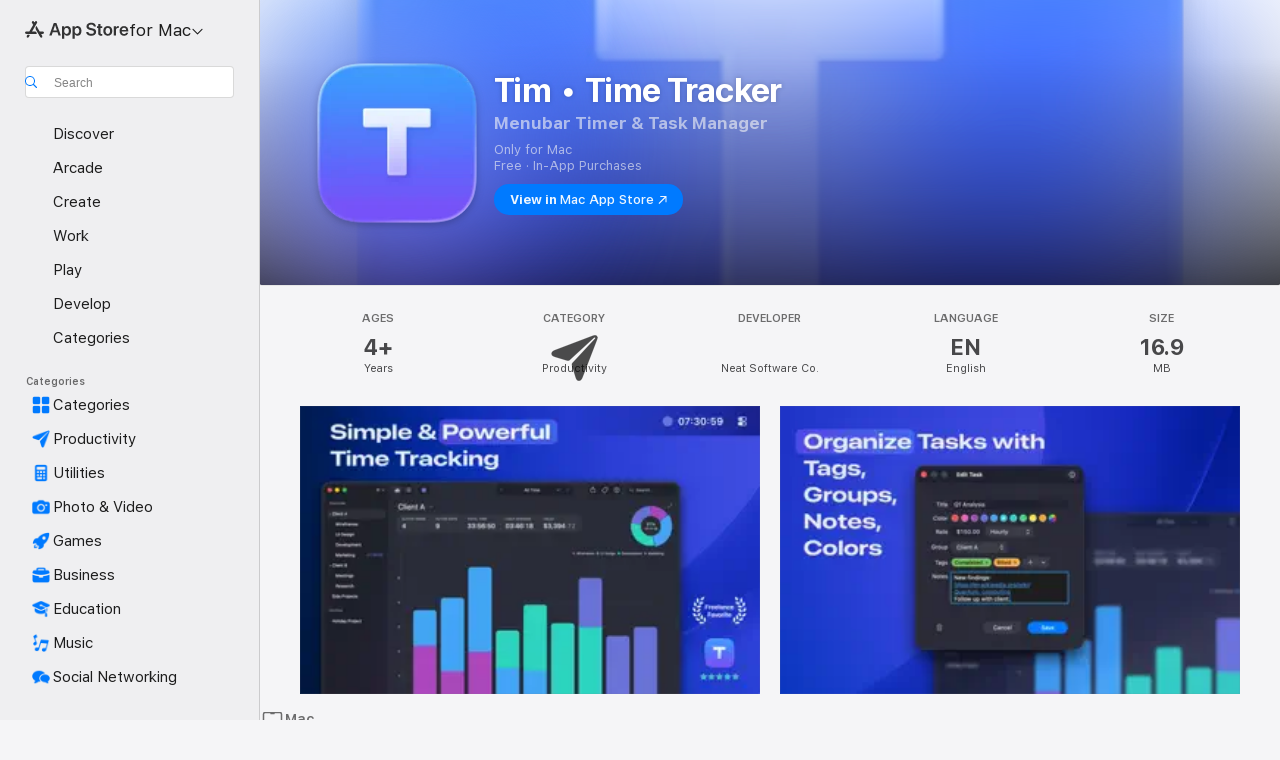

--- FILE ---
content_type: text/html
request_url: https://apps.apple.com/us/app/tim-time-tracker/id1449619230?mt=12&ct=website&pt=515396
body_size: 42519
content:
<!DOCTYPE html>
<html dir="ltr" lang="en-US">
    <head>
        <meta charset="utf-8" />
        <meta http-equiv="X-UA-Compatible" content="IE=edge" />
        <meta name="viewport" content="width=device-width,initial-scale=1" />
        <meta name="applicable-device" content="pc,mobile" />
        <meta name="referrer" content="strict-origin" />

        <link
            rel="apple-touch-icon"
            sizes="180x180"
            href="/assets/favicon/favicon-180.png"
        />

        <link
            rel="icon"
            type="image/png"
            sizes="32x32"
            href="/assets/favicon/favicon-32.png"
        />

        <link
            rel="icon"
            type="image/png"
            sizes="16x16"
            href="/assets/favicon/favicon-16.png"
        />

        <link
            rel="mask-icon"
            href="/assets/favicon/favicon.svg"
            color="#1d70f2"
        />

        <link rel="manifest" href="/manifest.json" />
        <title>‎Tim ∙ Time Tracker App - App Store</title><!-- HEAD_svelte-h7hqm6_START --><meta name="version" content="2550.11.0-external"><!-- HEAD_svelte-h7hqm6_END --><!-- HEAD_svelte-1frznod_START --><link rel="preconnect" href="//www.apple.com/wss/fonts" crossorigin="anonymous"><link rel="stylesheet" as="style" href="//www.apple.com/wss/fonts?families=SF+Pro,v4%7CSF+Pro+Icons,v1&amp;display=swap" type="text/css" referrerpolicy="strict-origin-when-cross-origin"><!-- HEAD_svelte-1frznod_END --><!-- HEAD_svelte-eg3hvx_START -->    <meta name="description" content="Download Tim ∙ Time Tracker by Neat Software Co. on the App Store. See screenshots, ratings and reviews, user tips, and more games like Tim ∙ Time Tracker.">  <link rel="canonical" href="https://apps.apple.com/us/app/tim-time-tracker/id1449619230">        <meta name="apple:title" content="Tim ∙ Time Tracker App - App Store"> <meta name="apple:description" content="Download Tim ∙ Time Tracker by Neat Software Co. on the App Store. See screenshots, ratings and reviews, user tips, and more games like Tim ∙ Time Tracker.">   <meta property="og:title" content="Tim ∙ Time Tracker App - App Store"> <meta property="og:description" content="Download Tim ∙ Time Tracker by Neat Software Co. on the App Store. See screenshots, ratings and reviews, user tips, and more games like Tim ∙ Time Tracker."> <meta property="og:site_name" content="App Store"> <meta property="og:url" content="https://apps.apple.com/us/app/tim-time-tracker/id1449619230?mt=12"> <meta property="og:image" content="https://is1-ssl.mzstatic.com/image/thumb/PurpleSource211/v4/6f/55/3d/6f553d37-4a8e-ea0c-fc72-454209a88b8b/Placeholder.mill/1200x630wa.jpg"> <meta property="og:image:secure_url" content="https://is1-ssl.mzstatic.com/image/thumb/PurpleSource211/v4/6f/55/3d/6f553d37-4a8e-ea0c-fc72-454209a88b8b/Placeholder.mill/1200x630wa.jpg"> <meta property="og:image:alt" content="Tim ∙ Time Tracker on the App Store"> <meta property="og:image:width" content="1200"> <meta property="og:image:height" content="630"> <meta property="og:image:type" content="image/jpg">  <meta property="og:locale" content="en_US">    <meta name="twitter:title" content="Tim ∙ Time Tracker App - App Store"> <meta name="twitter:description" content="Download Tim ∙ Time Tracker by Neat Software Co. on the App Store. See screenshots, ratings and reviews, user tips, and more games like Tim ∙ Time Tracker."> <meta name="twitter:site" content="@AppStore"> <meta name="twitter:image" content="https://is1-ssl.mzstatic.com/image/thumb/PurpleSource211/v4/6f/55/3d/6f553d37-4a8e-ea0c-fc72-454209a88b8b/Placeholder.mill/1200x630wa.jpg"> <meta name="twitter:image:alt" content="Tim ∙ Time Tracker on the App Store">    <script id="organization" type="application/ld+json">{"@context":"https://schema.org","@id":"https://apps.apple.com/#organization","@type":"Organization","name":"App Store","url":"https://apps.apple.com","logo":"https://apps.apple.com/assets/app-store.png","sameAs":["https://www.wikidata.org/wiki/Q368215","https://twitter.com/AppStore","https://www.instagram.com/appstore/","https://www.facebook.com/appstore/"],"parentOrganization":{"@type":"Organization","name":"Apple","@id":"https://www.apple.com/#organization","url":"https://www.apple.com/"}}</script>   <!-- HTML_TAG_START -->
                <script id=software-application type="application/ld+json">
                    {"@context":"https://schema.org","@type":"SoftwareApplication","name":"Tim ∙ Time Tracker","description":"Simple, straightforward time tracking. See time right in the menu bar and control it with keyboard shortcuts. Powerful reporting and time editing capabilities. Export data to multiple formats. Tim puts you in full control of organizing your time without any extra unnecessary features.\n\nYour data is fully secure, private and stays on your device. No accounts or internet connection required.\n\n• Create, track and edit tasks & time records. Organize tasks into groups or with tags.\n• Beautiful charts with a visual breakdown of hours, averages, & revenue.\n• Filter time by date ranges and/or tags.\n• Export to CSV, JSON, or iCal. Download all application data as a backup or to import on another device.\n• Automatic backups so you don't lose your data.\n• Archive data you want to keep but not see in your main workflow or menubar.\n• Idle detection with prompts to handle the time when you return.\n• Configurable time formatting, display, currency and sound preferences.\n• Fully native macOS UI with light & dark mode support and familiar UX.\n• Performance minded with a low memory footprint and respects battery life.\n• Integration with AppleScript, Shortcuts, Spotlight, deep links & x-callback-url enables building custom automations.\n\nGet an accurate view of your work week - Great for consultants, developers, designers, lawyers, remote workers or anyone!\n\nTerms of Use: https://www.apple.com/legal/internet-services/itunes/dev/stdeula/","image":"https://is1-ssl.mzstatic.com/image/thumb/Purple211/v4/fc/10/15/fc101563-614a-bc6e-101e-e29068ddf6ac/AppIcon-0-0-85-220-0-0-5-0-2x.png/1200x630bb.png","availableOnDevice":"Mac","operatingSystem":"macOS 12.4 or later","offers":{"@type":"Offer","price":0,"priceCurrency":"USD","category":"free"},"applicationCategory":"Productivity","aggregateRating":{"@type":"AggregateRating","ratingValue":0,"reviewCount":0},"author":{"@type":"Organization","name":"Neat Software Co.","url":"https://apps.apple.com/us/developer/neat-software-co/id1449619229"}}
                </script>
                <!-- HTML_TAG_END -->    <!-- HEAD_svelte-eg3hvx_END -->
      <script type="module" crossorigin src="/assets/index~CmXAGhvsky.js"></script>
      <link rel="stylesheet" crossorigin href="/assets/index~BZJvkGJD8q.css">
      <script type="module">import.meta.url;import("_").catch(()=>1);async function* g(){};window.__vite_is_modern_browser=true;</script>
      <script type="module">!function(){if(window.__vite_is_modern_browser)return;console.warn("vite: loading legacy chunks, syntax error above and the same error below should be ignored");var e=document.getElementById("vite-legacy-polyfill"),n=document.createElement("script");n.src=e.src,n.onload=function(){System.import(document.getElementById('vite-legacy-entry').getAttribute('data-src'))},document.body.appendChild(n)}();</script>
    </head>

    <body>

        <div class="body-container">
               <div class="app-container svelte-sh6d9r" data-testid="app-container"><div class="navigation-container svelte-sh6d9r"><div class="navigation-wrapper svelte-1qmvp5w"><nav data-testid="navigation" class="navigation svelte-13li0vp"><div class="navigation__header svelte-13li0vp"><div slot="logo" class="platform-selector-container svelte-1qmvp5w"><span id="app-store-icon-contianer" class="app-store-icon-container svelte-1qmvp5w" role="img" aria-label="App Store"><svg width="121" height="21" viewBox="0 0 121 21" xmlns="http://www.w3.org/2000/svg" focusable="false"><g fill="currentColor" fill-rule="nonzero" opacity=".9"><path d="M11.417 12.204H8.094l5.8-10.067c.19-.328.25-.683.178-1.065a1.214 1.214 0 0 0-.637-.87c-.357-.21-.717-.25-1.082-.121a1.43 1.43 0 0 0-.811.684l-.575.942-.572-.942a1.46 1.46 0 0 0-.81-.69c-.361-.132-.722-.09-1.084.128-.354.204-.563.495-.628.874-.065.379-.003.732.188 1.06L9.412 4.45l-4.49 7.755H1.434c-.37 0-.7.126-.994.378-.293.253-.44.583-.44.992 0 .404.147.731.44.983.293.252.625.378.994.378h11.979a2.449 2.449 0 0 0-.017-1.242 2.097 2.097 0 0 0-.66-1.06c-.327-.286-.767-.429-1.32-.429Zm9.086 0h-3.477l-3.798-6.559c-.38.28-.65.694-.811 1.244a4.654 4.654 0 0 0-.154 1.755c.058.62.226 1.172.506 1.656l4.798 8.288c.184.327.457.555.818.685.36.13.721.093 1.084-.112.355-.199.569-.489.64-.87.072-.382.013-.74-.179-1.073L18.6 14.935h1.904c.374 0 .707-.126.998-.378.29-.252.436-.58.436-.983 0-.409-.146-.74-.436-.992a1.479 1.479 0 0 0-.998-.378Zm-17.72 3.713-.758 1.3c-.19.334-.251.69-.184 1.069.068.378.276.67.625.875.368.21.732.249 1.094.116a1.51 1.51 0 0 0 .818-.689l1.106-1.881c-.088-.159-.257-.325-.506-.498a2.474 2.474 0 0 0-.937-.374c-.376-.075-.795-.048-1.257.082ZM28.145 16.906h2.768l1.251-3.825h5.506l1.251 3.825h2.78L36.408 2.109h-2.973l-5.291 14.797Zm6.747-12.162h.061l2.05 6.296h-4.172l2.06-6.296ZM43.013 20.494h2.553V15.07h.051c.615 1.272 1.856 2.05 3.404 2.05 2.728 0 4.471-2.152 4.471-5.639v-.01c0-3.507-1.743-5.66-4.501-5.66-1.559 0-2.748.8-3.374 2.102h-.051V6.036h-2.553v14.458Zm5.219-5.526c-1.58 0-2.687-1.364-2.687-3.487v-.01c0-2.133 1.108-3.507 2.687-3.507 1.63 0 2.656 1.333 2.656 3.507v.01c0 2.143-1.026 3.487-2.656 3.487ZM55.133 20.494h2.553V15.07h.051c.616 1.272 1.856 2.05 3.405 2.05 2.727 0 4.47-2.152 4.47-5.639v-.01c0-3.507-1.743-5.66-4.501-5.66-1.559 0-2.748.8-3.374 2.102h-.051V6.036h-2.553v14.458Zm5.219-5.526c-1.58 0-2.687-1.364-2.687-3.487v-.01c0-2.133 1.108-3.507 2.687-3.507 1.63 0 2.656 1.333 2.656 3.507v.01c0 2.143-1.026 3.487-2.656 3.487ZM76.912 17.162c3.61 0 5.783-1.754 5.783-4.512v-.01c0-2.307-1.343-3.558-4.42-4.194l-1.599-.328c-1.784-.37-2.594-.984-2.594-2.03v-.01c0-1.18 1.077-1.99 2.81-2 1.66 0 2.799.769 2.973 2.06l.02.124h2.533l-.01-.174c-.154-2.533-2.266-4.235-5.496-4.235-3.189 0-5.476 1.763-5.486 4.368v.01c0 2.205 1.436 3.558 4.348 4.163l1.59.328c1.906.4 2.676.995 2.676 2.102v.01c0 1.272-1.17 2.103-3.036 2.103-1.856 0-3.158-.79-3.353-2.061l-.02-.123h-2.533l.01.154c.175 2.655 2.41 4.255 5.804 4.255ZM88.458 17.12c.513 0 .964-.05 1.261-.091V15.11c-.174.01-.369.041-.615.041-.933 0-1.405-.338-1.405-1.405V8.005h2.02V6.036H87.7V3.278h-2.594v2.758h-1.538v1.97h1.538v5.957c0 2.235 1.077 3.158 3.353 3.158ZM96.271 17.12c3.19 0 5.26-2.122 5.26-5.649v-.02c0-3.507-2.101-5.64-5.27-5.64-3.158 0-5.25 2.153-5.25 5.64v.02c0 3.517 2.061 5.65 5.26 5.65Zm.01-2.06c-1.63 0-2.665-1.302-2.665-3.589v-.02c0-2.256 1.056-3.569 2.645-3.569 1.62 0 2.666 1.302 2.666 3.568v.021c0 2.276-1.035 3.589-2.645 3.589ZM103.172 16.906h2.554v-6.307c0-1.61.871-2.522 2.317-2.522.43 0 .82.061 1.036.143V5.913a3.326 3.326 0 0 0-.81-.102c-1.251 0-2.154.79-2.492 2.102h-.051V6.036h-2.554v10.87ZM115.17 17.12c2.84 0 4.44-1.68 4.778-3.352l.03-.113h-2.389l-.02.072c-.246.728-1.077 1.405-2.348 1.405-1.661 0-2.707-1.128-2.748-3.036h7.608v-.82c0-3.281-1.928-5.465-5.035-5.465s-5.106 2.256-5.106 5.68v.01c0 3.456 1.969 5.62 5.23 5.62Zm-.093-9.31c1.354 0 2.338.862 2.523 2.584h-5.097c.205-1.671 1.22-2.584 2.574-2.584Z" style="mix-blend-mode:normal" transform="translate(.086 .095)"></path></g></svg></span> <nav class="svelte-1hs3qpl"> <button class="menu-trigger svelte-bmr6en" aria-controls="d340c973-3b9c-4a64-98bf-98c674604416" aria-haspopup="menu" aria-expanded="false"><span class="platform-selector-text svelte-1hs3qpl" id="platform-selector-text" aria-labelledby="app-store-icon-contianer platform-selector-text" aria-haspopup="menu">for Mac    <svg xmlns="http://www.w3.org/2000/svg" viewBox="0 0 109.73 100" style="overflow:visible" aria-hidden="false"><path fill="none" d="M0-15h109.73v120H0z"></path><path d="M54.884 70.758c1.234 0 2.435-.477 3.286-1.431l37.78-38.673c.818-.829 1.316-1.885 1.316-3.139 0-2.538-1.907-4.496-4.444-4.496-1.192 0-2.383.528-3.202 1.295L52.251 62.483h5.225l-37.38-38.169c-.808-.767-1.907-1.295-3.139-1.295-2.549 0-4.496 1.958-4.496 4.496 0 1.254.508 2.32 1.326 3.15l37.822 38.673c.891.953 1.99 1.42 3.275 1.42Z"></path></svg></span></button> <ul id="d340c973-3b9c-4a64-98bf-98c674604416" hidden tabindex="-1" class="menu-popover focus-visible svelte-bmr6en"><li class="menu-item svelte-bmr6en" role="presentation"><a href="https://apps.apple.com/us/iphone/today" data-test-id="internal-link"><span class="platform-selector svelte-rn3aot"><div class="icon-container svelte-rn3aot">      <svg viewBox="0 0 62.771 103.335" aria-hidden="false"><path d="M13.275 103.335h36.169c7.963 0 13.326-5.053 13.326-12.665V12.665C62.771 5.053 57.407 0 49.444 0H13.275C5.301 0 0 5.053 0 12.665V90.67c0 7.612 5.301 12.665 13.275 12.665Zm1.005-7.842c-4.09 0-6.427-2.183-6.427-6.116V13.959c0-3.933 2.338-6.106 6.427-6.106h6.27c.766 0 1.181.405 1.181 1.173v1.109c.001 2.002 1.35 3.413 3.352 3.413h12.605c2.054 0 3.34-1.411 3.34-3.413v-1.11c0-.766.415-1.171 1.183-1.171h6.228c4.141-.001 6.427 2.172 6.427 6.106v75.417c0 3.933-2.286 6.116-6.427 6.116Zm6.775-3.581h20.712c1.296 0 2.27-.924 2.27-2.282s-.973-2.27-2.269-2.27H21.055c-1.358 0-2.27.912-2.27 2.27s.912 2.282 2.27 2.282Z" fill="currentColor"></path></svg></div> <span class="platform-title svelte-rn3aot" aria-label="App Store for iPhone">iPhone</span> </span></a>  </li><li class="menu-item svelte-bmr6en" role="presentation"><a href="https://apps.apple.com/us/ipad/today" data-test-id="internal-link"><span class="platform-selector svelte-rn3aot"><div class="icon-container svelte-rn3aot">      <svg viewBox="0 0 115.09 89.912" aria-hidden="false"><path d="M15.318 89.912h84.454c10.232 0 15.318-5.107 15.318-15.163V15.163C115.09 5.107 110.004 0 99.772 0H15.318C5.138 0 0 5.086 0 15.163v59.586c0 10.077 5.138 15.163 15.318 15.163Zm.125-7.905c-4.877 0-7.59-2.558-7.59-7.641v-58.82c0-5.032 2.713-7.64 7.59-7.64h84.204c4.834-.001 7.59 2.607 7.59 7.639v58.821c-.001 5.083-2.757 7.64-7.591 7.64Zm23.253-3.739h37.75c1.305 0 2.228-.86 2.228-2.218.001-1.41-.922-2.28-2.229-2.28H38.696c-1.306-.002-2.28.868-2.28 2.278-.001 1.36.974 2.222 2.279 2.222Z" fill="currentColor"></path></svg></div> <span class="platform-title svelte-rn3aot" aria-label="App Store for iPad">iPad</span> </span></a>  </li><li class="menu-item svelte-bmr6en" role="presentation"><a href="https://apps.apple.com/us/mac/discover" data-test-id="internal-link"><span class="platform-selector svelte-rn3aot is-active"><div class="icon-container svelte-rn3aot">      <svg viewBox="0 0 140.769 79.424" aria-hidden="false"><path d="M0 73.887c0 3.049 2.478 5.537 5.475 5.537h129.82c3.038 0 5.475-2.488 5.475-5.537 0-3.09-2.437-5.578-5.475-5.578H124.59v-57.96C124.59 3.52 120.956 0 114.136 0H26.633c-6.457 0-10.452 3.52-10.452 10.35v57.958H5.475C2.478 68.309 0 70.797 0 73.887Zm24.086-5.578V12.585c0-3.161 1.529-4.742 4.7-4.742h83.198c3.171 0 4.751 1.58 4.751 4.742V68.31ZM55.65 7.843h1.244c.728 0 1.143.363 1.143 1.183v.591c0 2.003 1.286 3.413 3.392 3.413h18.036c1.992 0 3.289-1.41 3.289-3.413v-.591c0-.82.415-1.183 1.183-1.183h1.246v-4.02H55.649Z" fill="currentColor"></path></svg></div> <span class="platform-title svelte-rn3aot" aria-label="App Store for Mac">Mac</span> </span></a>  </li><li class="menu-item svelte-bmr6en" role="presentation"><a href="https://apps.apple.com/us/vision/apps-and-games" data-test-id="internal-link"><span class="platform-selector svelte-rn3aot"><div class="icon-container svelte-rn3aot">      <svg xmlns="http://www.w3.org/2000/svg" viewBox="0 0 171.057 120" aria-hidden="false"><path d="M45.735 99.548c-19.145 0-33.274-16.993-33.274-39.752 0-37.652 33.058-41.401 73.067-41.401 40.01 0 73.068 3.719 73.068 41.401 0 22.759-14.122 39.752-33.238 39.752-19.916 0-29.459-16.541-39.83-16.541-10.378 0-19.906 16.541-39.793 16.541zm79.732-10.561c13.801 0 22.622-11.339 22.622-29.191 0-28.302-23.431-30.902-62.561-30.902-39.13 0-62.561 2.637-62.561 30.902 0 17.852 8.821 29.191 22.659 29.191 17.367 0 23.469-16.523 39.902-16.523 16.426 0 22.573 16.523 39.939 16.523z" fill="currentColor"></path></svg></div> <span class="platform-title svelte-rn3aot" aria-label="App Store for Vision">Vision</span> </span></a>  </li><li class="menu-item svelte-bmr6en" role="presentation"><a href="https://apps.apple.com/us/watch/apps-and-games" data-test-id="internal-link"><span class="platform-selector svelte-rn3aot"><div class="icon-container svelte-rn3aot">      <svg viewBox="0 0 70.762 104.469" aria-hidden="false"><path d="M0 71.965c0 7.57 2.937 13.122 8.492 16.165 2.698 1.442 4.232 3.256 5.26 6.483l1.518 5.26c.934 3.123 3.102 4.597 6.39 4.597h22.554c3.403-.001 5.416-1.423 6.391-4.596l1.58-5.261c.965-3.227 2.552-5.04 5.198-6.483 5.555-3.043 8.492-8.595 8.492-16.165V32.503c0-7.569-2.937-13.122-8.492-16.163-2.646-1.444-4.233-3.257-5.198-6.484l-1.58-5.261C49.733 1.525 47.565 0 44.215 0H21.66c-3.288 0-5.456 1.473-6.39 4.595l-1.518 5.26c-.976 3.177-2.51 5.094-5.26 6.485C2.989 19.226 0 24.83 0 32.503Zm64.824-23.17h1.767c2.499-.001 4.171-1.745 4.171-4.474v-6.626c0-2.78-1.67-4.524-4.171-4.524h-1.767ZM7.129 70.92V33.56c0-7.297 4.261-11.673 11.351-11.673h28.925c7.141 0 11.34 4.376 11.34 11.673v37.36c.001 7.285-4.198 11.66-11.339 11.66H18.48c-7.09.001-11.35-4.374-11.35-11.66Z" fill="currentColor"></path></svg></div> <span class="platform-title svelte-rn3aot" aria-label="App Store for Watch">Watch</span> </span></a>  </li><li class="menu-item svelte-bmr6en" role="presentation"><a href="https://apps.apple.com/us/tv/discover" data-test-id="internal-link"><span class="platform-selector svelte-rn3aot"><div class="icon-container svelte-rn3aot">      <svg viewBox="0 0 122.045 97.575" aria-hidden="false"><path d="M12.523 81.04h97c8.227 0 12.521-4.307 12.521-12.524V12.575C122.045 4.305 117.75 0 109.522 0h-97C4.296 0 0 4.306 0 12.575v55.942c0 8.217 4.295 12.522 12.523 12.522ZM36.49 97.574h49.065a3.93 3.93 0 0 0 3.937-3.914c0-2.249-1.74-3.979-3.937-3.979H36.49c-2.197-.001-3.937 1.729-3.937 3.978a3.93 3.93 0 0 0 3.937 3.916ZM12.658 73.186c-3.172 0-4.805-1.622-4.805-4.794V12.699c0-3.224 1.633-4.845 4.805-4.845h96.73c3.17 0 4.802 1.621 4.802 4.845v55.693c.001 3.172-1.63 4.794-4.803 4.794Z" fill="currentColor"></path></svg></div> <span class="platform-title svelte-rn3aot" aria-label="App Store for TV">TV</span> </span></a>  </li> </ul></nav></div> <div class="search-input-container svelte-1qmvp5w"><div class="search-input-wrapper svelte-f3zl7m"><div data-testid="amp-search-input" aria-controls="search-suggestions" aria-expanded="false" aria-haspopup="listbox" aria-owns="search-suggestions" class="search-input-container svelte-rg26q6" tabindex="-1" role=""><div class="flex-container svelte-rg26q6"><form id="search-input-form" class="svelte-rg26q6"><svg height="16" width="16" viewBox="0 0 16 16" class="search-svg" aria-hidden="true"><path d="M11.87 10.835c.018.015.035.03.051.047l3.864 3.863a.735.735 0 1 1-1.04 1.04l-3.863-3.864a.744.744 0 0 1-.047-.051 6.667 6.667 0 1 1 1.035-1.035zM6.667 12a5.333 5.333 0 1 0 0-10.667 5.333 5.333 0 0 0 0 10.667z"></path></svg> <input value="" aria-autocomplete="list" aria-multiline="false" aria-controls="search-suggestions" aria-label="Search" placeholder="Search" spellcheck="false" autocomplete="off" autocorrect="off" autocapitalize="off" type="text" inputmode="search" class="search-input__text-field svelte-rg26q6" data-testid="search-input__text-field"></form> </div> <div data-testid="search-scope-bar"></div>   </div> </div></div> </div> <div data-testid="navigation-content" class="navigation__content svelte-13li0vp" id="navigation" aria-hidden="false"><div class="navigation__scrollable-container svelte-13li0vp"><div data-testid="navigation-items-primary" class="navigation-items navigation-items--primary svelte-ng61m8"> <ul class="navigation-items__list svelte-ng61m8">  <li class="navigation-item navigation-item__LandingPage_mac/discover_Intent svelte-1a5yt87" aria-selected="false" data-testid="navigation-item"> <a href="https://apps.apple.com/us/mac/discover" class="navigation-item__link svelte-1a5yt87" role="button" data-testid="https://apps.apple.com/us/mac/discover" aria-pressed="false"><div class="navigation-item__content svelte-zhx7t9"> <span class="navigation-item__icon svelte-zhx7t9"> <svg xmlns="http://www.w3.org/2000/svg" viewBox="0 0 22.053 22.119" aria-hidden="true"><path d="M4.161 20.547c.4.312.908.205 1.514-.235l5.166-3.798 5.176 3.799c.605.439 1.103.546 1.513.234.4-.303.488-.8.244-1.514l-2.04-6.074 5.214-3.75c.606-.43.85-.879.694-1.367-.157-.469-.616-.694-1.368-.694h-6.396l-1.944-6.064C11.7.361 11.35 0 10.841 0c-.498 0-.85.361-1.084 1.084L7.813 7.148H1.417c-.752 0-1.211.225-1.367.694-.166.488.088.937.693 1.367l5.215 3.75-2.041 6.074c-.244.713-.156 1.211.244 1.514Z" fill="currentColor"></path></svg> </span> <span class="navigation-item__label svelte-zhx7t9"> Discover </span> </div></a>  </li>  <li class="navigation-item navigation-item__LandingPage_mac/arcade_Intent svelte-1a5yt87" aria-selected="false" data-testid="navigation-item"> <a href="https://apps.apple.com/us/mac/arcade" class="navigation-item__link svelte-1a5yt87" role="button" data-testid="https://apps.apple.com/us/mac/arcade" aria-pressed="false"><div class="navigation-item__content svelte-zhx7t9"> <span class="navigation-item__icon svelte-zhx7t9"> <svg xmlns="http://www.w3.org/2000/svg" viewBox="0 0 23.623 21.396" aria-hidden="true"><path d="M11.63 21.396a7.621 7.621 0 0 0 3.282-.712l6.777-3.047c1.055-.479 1.573-.87 1.573-1.7v-.742c0-.322-.342-.39-.528-.302l-7.275 3.3a9.272 9.272 0 0 1-3.818.82c-1.309 0-2.373-.175-3.819-.84l-7.285-3.3c-.185-.088-.537 0-.537.322v.742c0 .83.518 1.221 1.582 1.7l6.768 3.047c.918.41 1.923.712 3.28.712Zm.01-3.72a7.972 7.972 0 0 0 3.301-.703l6.895-3.135c.596-.273 1.426-.732 1.426-1.416 0-.684-.84-1.143-1.446-1.416L14.941 7.87a7.873 7.873 0 0 0-2.45-.654v5.43c0 .283-.333.546-.85.546-.508 0-.84-.263-.84-.546v-5.43c-.899.097-1.7.322-2.451.654l-7.305 3.34c-.703.312-1.016.752-1.016 1.21 0 .46.313.9.996 1.212l7.325 3.34a7.832 7.832 0 0 0 3.29.703Zm-7.09-4.287c-.859 0-1.552-.42-1.552-.957 0-.528.693-.948 1.553-.948s1.543.42 1.543.948c0 .537-.684.957-1.543.957Zm7.09-6.973a3.193 3.193 0 0 1-3.193-3.184C8.447 1.475 9.883.06 11.641.06a3.168 3.168 0 0 1 3.174 3.173 3.176 3.176 0 0 1-3.174 3.184Z" fill="currentColor"></path></svg> </span> <span class="navigation-item__label svelte-zhx7t9"> Arcade </span> </div></a>  </li>  <li class="navigation-item navigation-item__LandingPage_mac/create_Intent svelte-1a5yt87" aria-selected="false" data-testid="navigation-item"> <a href="https://apps.apple.com/us/mac/create" class="navigation-item__link svelte-1a5yt87" role="button" data-testid="https://apps.apple.com/us/mac/create" aria-pressed="false"><div class="navigation-item__content svelte-zhx7t9"> <span class="navigation-item__icon svelte-zhx7t9"> <svg xmlns="http://www.w3.org/2000/svg" viewBox="0 0 20.982 23.341" aria-hidden="true"><path d="M1.16 22.027c1.523 1.533 3.496 1.553 5 .049 1.2-1.201 2.363-3.916 3.252-5.274l2.363 2.373c.723.733 1.602.733 2.285.03l.84-.84c.713-.723.703-1.543-.03-2.276L7.108 8.316c-.742-.733-1.572-.742-2.285-.03l-.84.84c-.703.704-.703 1.553.03 2.286l2.363 2.363c-1.348.889-4.053 2.05-5.264 3.252-1.494 1.504-1.484 3.486.049 5Zm2.607-1.27a1.21 1.21 0 0 1-1.21-1.21c0-.665.536-1.202 1.21-1.202a1.2 1.2 0 0 1 1.201 1.201c0 .664-.537 1.211-1.2 1.211Zm12.266-5.117 3.789-3.789c1.084-1.084 1.055-2.373-.049-3.496l-.498-.508c-1.016 1.318-3.916 2.862-4.473 2.305-.088-.088-.097-.264.03-.4 1.181-1.182 1.953-2.335 2.129-4.21L11.94.513c-.928-.928-2.539-.625-2.978 1.133-.616 2.5-1.172 3.955-1.778 5.156Z" fill="currentColor"></path></svg> </span> <span class="navigation-item__label svelte-zhx7t9"> Create </span> </div></a>  </li>  <li class="navigation-item navigation-item__LandingPage_mac/work_Intent svelte-1a5yt87" aria-selected="false" data-testid="navigation-item"> <a href="https://apps.apple.com/us/mac/work" class="navigation-item__link svelte-1a5yt87" role="button" data-testid="https://apps.apple.com/us/mac/work" aria-pressed="false"><div class="navigation-item__content svelte-zhx7t9"> <span class="navigation-item__icon svelte-zhx7t9"> <svg xmlns="http://www.w3.org/2000/svg" viewBox="0 0 21.826 21.396" aria-hidden="true"><path d="M12.227 21.396c.703 0 1.2-.605 1.562-1.543l6.397-16.708c.175-.45.273-.85.273-1.182 0-.635-.39-1.026-1.025-1.026-.332 0-.733.098-1.182.274L1.455 7.646C.635 7.96 0 8.457 0 9.17c0 .898.684 1.201 1.621 1.484l5.274 1.602c.625.195.976.176 1.396-.215l10.713-10.01c.127-.117.273-.097.371-.01.098.098.107.245-.01.372l-9.97 10.752c-.381.4-.41.732-.225 1.386l1.553 5.156c.293.987.595 1.71 1.504 1.71Z" fill="currentColor"></path></svg> </span> <span class="navigation-item__label svelte-zhx7t9"> Work </span> </div></a>  </li>  <li class="navigation-item navigation-item__LandingPage_mac/play_Intent svelte-1a5yt87" aria-selected="false" data-testid="navigation-item"> <a href="https://apps.apple.com/us/mac/play" class="navigation-item__link svelte-1a5yt87" role="button" data-testid="https://apps.apple.com/us/mac/play" aria-pressed="false"><div class="navigation-item__content svelte-zhx7t9"> <span class="navigation-item__icon svelte-zhx7t9"> <svg xmlns="http://www.w3.org/2000/svg" viewBox="0 0 20.904 20.654" aria-hidden="true"><path d="M8.118 20.508c1.026-.225 2.842-.86 3.74-1.553 1.3-1.006 1.924-2.11 1.827-3.896l-.03-.899c.83-.566 1.631-1.26 2.403-2.05 2.715-2.784 4.482-7.208 4.482-11.065C20.54.459 20.071 0 19.485 0c-3.847 0-8.271 1.768-11.054 4.473-.82.81-1.504 1.591-2.06 2.412l-.89-.03c-1.718-.078-2.86.46-3.896 1.817-.693.918-1.338 2.715-1.562 3.75-.147.713.449 1.035.976.898 1.152-.224 2.393-.722 3.399-.644v.634c-.02.45.039.733.38 1.085l1.368 1.357c.36.351.634.42 1.084.4l.625-.02c.107 1.036-.372 2.247-.635 3.4-.186.663.283 1.113.898.976ZM13.89 8.71a2.065 2.065 0 0 1-2.07-2.07c0-1.153.917-2.08 2.07-2.08a2.076 2.076 0 1 1 0 4.15ZM2.59 19.1l1.651-.048c.537-.01.967-.176 1.319-.528.44-.44.556-1.064.478-1.494-.058-.351-.41-.449-.566-.166-.069.098-.127.196-.244.303-.245.254-.43.313-.743.332l-.966.059a.265.265 0 0 1-.274-.264l.059-.977c.02-.322.088-.508.332-.732a1.53 1.53 0 0 1 .312-.244c.274-.127.176-.527-.166-.576a1.78 1.78 0 0 0-1.494.488c-.361.371-.527.781-.537 1.309l-.049 1.65c-.02.547.352.908.889.889Z" fill="currentColor"></path></svg> </span> <span class="navigation-item__label svelte-zhx7t9"> Play </span> </div></a>  </li>  <li class="navigation-item navigation-item__LandingPage_mac/develop_Intent svelte-1a5yt87" aria-selected="false" data-testid="navigation-item"> <a href="https://apps.apple.com/us/mac/develop" class="navigation-item__link svelte-1a5yt87" role="button" data-testid="https://apps.apple.com/us/mac/develop" aria-pressed="false"><div class="navigation-item__content svelte-zhx7t9"> <span class="navigation-item__icon svelte-zhx7t9"> <svg xmlns="http://www.w3.org/2000/svg" viewBox="0 0 24.132 22.534" aria-hidden="true"><path d="M20.108 11.233c.332.332.723.361 1.055.03l2.392-2.384c.303-.312.283-.722-.049-1.044l-.585-.577c-.293-.312-.499-.351-.82-.322l-.938.098-.606-.586.274-1.123c.146-.557-.069-1.133-.655-1.719l-1.943-1.924C16.26-.25 11.807-.134 10.02 1.858c-.361.4-.303.81-.068 1.074.175.205.498.322.761.195 1.417-.664 2.95-.888 4.239-.312l-.801 2.05c-.264.684-.127 1.163.312 1.602l1.778 1.778c.322.312.664.41 1.181.302l1.28-.254.595.606-.088.918c-.038.361 0 .557.313.86ZM.567 20.94l1.016 1.025c.82.82 1.836.752 2.666-.195L15.41 9.026a2.277 2.277 0 0 1-.156-.147l-1.563-1.562a1.339 1.339 0 0 0-.166-.166L.782 18.294c-.967.83-1.035 1.835-.215 2.646Z" fill="currentColor"></path></svg> </span> <span class="navigation-item__label svelte-zhx7t9"> Develop </span> </div></a>  </li>  <li class="navigation-item navigation-item__LandingPage_mac/categories_Intent svelte-1a5yt87" aria-selected="false" data-testid="navigation-item"> <a href="https://apps.apple.com/us/mac/categories" class="navigation-item__link svelte-1a5yt87" role="button" data-testid="https://apps.apple.com/us/mac/categories" aria-pressed="false"><div class="navigation-item__content svelte-zhx7t9"> <span class="navigation-item__icon svelte-zhx7t9"> <svg xmlns="http://www.w3.org/2000/svg" viewBox="0 0 114.778 120" aria-hidden="true"><path d="M70.783 104.997h22.192c6.223 0 9.346-3.101 9.346-9.553V73.615c0-6.442-3.123-9.502-9.346-9.502H70.783c-6.223 0-9.346 3.06-9.346 9.502v21.829c0 6.452 3.123 9.553 9.346 9.553zM21.807 104.997h22.192c6.223 0 9.346-3.101 9.346-9.553V73.615c0-6.442-3.123-9.502-9.346-9.502H21.807c-6.223 0-9.346 3.06-9.346 9.502v21.829c0 6.452 3.123 9.553 9.346 9.553zM70.783 56.021h22.192c6.223 0 9.346-3.111 9.346-9.553V24.639c0-6.453-3.123-9.554-9.346-9.554H70.783c-6.223 0-9.346 3.101-9.346 9.554v21.829c0 6.442 3.123 9.553 9.346 9.553zM21.807 56.021h22.192c6.223 0 9.346-3.111 9.346-9.553V24.639c0-6.453-3.123-9.554-9.346-9.554H21.807c-6.223 0-9.346 3.101-9.346 9.554v21.829c0 6.442 3.123 9.553 9.346 9.553z"></path></svg> </span> <span class="navigation-item__label svelte-zhx7t9"> Categories </span> </div></a>  </li></ul> </div>   <div slot="after-navigation-items" class="platform-selector-inline svelte-1qmvp5w"><h3 class="svelte-1qmvp5w">Platform</h3> <ul class="svelte-1qmvp5w">  <li><a href="https://apps.apple.com/us/iphone/today" data-test-id="internal-link"><span class="platform svelte-1qmvp5w"><div class="icon-container svelte-1qmvp5w" aria-hidden="true">      <svg viewBox="0 0 62.771 103.335" aria-hidden="false"><path d="M13.275 103.335h36.169c7.963 0 13.326-5.053 13.326-12.665V12.665C62.771 5.053 57.407 0 49.444 0H13.275C5.301 0 0 5.053 0 12.665V90.67c0 7.612 5.301 12.665 13.275 12.665Zm1.005-7.842c-4.09 0-6.427-2.183-6.427-6.116V13.959c0-3.933 2.338-6.106 6.427-6.106h6.27c.766 0 1.181.405 1.181 1.173v1.109c.001 2.002 1.35 3.413 3.352 3.413h12.605c2.054 0 3.34-1.411 3.34-3.413v-1.11c0-.766.415-1.171 1.183-1.171h6.228c4.141-.001 6.427 2.172 6.427 6.106v75.417c0 3.933-2.286 6.116-6.427 6.116Zm6.775-3.581h20.712c1.296 0 2.27-.924 2.27-2.282s-.973-2.27-2.269-2.27H21.055c-1.358 0-2.27.912-2.27 2.27s.912 2.282 2.27 2.282Z" fill="currentColor"></path></svg> </div> <span class="platform-title svelte-1qmvp5w">iPhone</span> </span> </a> </li>  <li><a href="https://apps.apple.com/us/ipad/today" data-test-id="internal-link"><span class="platform svelte-1qmvp5w"><div class="icon-container svelte-1qmvp5w" aria-hidden="true">      <svg viewBox="0 0 115.09 89.912" aria-hidden="false"><path d="M15.318 89.912h84.454c10.232 0 15.318-5.107 15.318-15.163V15.163C115.09 5.107 110.004 0 99.772 0H15.318C5.138 0 0 5.086 0 15.163v59.586c0 10.077 5.138 15.163 15.318 15.163Zm.125-7.905c-4.877 0-7.59-2.558-7.59-7.641v-58.82c0-5.032 2.713-7.64 7.59-7.64h84.204c4.834-.001 7.59 2.607 7.59 7.639v58.821c-.001 5.083-2.757 7.64-7.591 7.64Zm23.253-3.739h37.75c1.305 0 2.228-.86 2.228-2.218.001-1.41-.922-2.28-2.229-2.28H38.696c-1.306-.002-2.28.868-2.28 2.278-.001 1.36.974 2.222 2.279 2.222Z" fill="currentColor"></path></svg> </div> <span class="platform-title svelte-1qmvp5w">iPad</span> </span> </a> </li>  <li><a href="https://apps.apple.com/us/mac/discover" data-test-id="internal-link"><span class="platform svelte-1qmvp5w is-active"><div class="icon-container svelte-1qmvp5w" aria-hidden="true">      <svg viewBox="0 0 140.769 79.424" aria-hidden="false"><path d="M0 73.887c0 3.049 2.478 5.537 5.475 5.537h129.82c3.038 0 5.475-2.488 5.475-5.537 0-3.09-2.437-5.578-5.475-5.578H124.59v-57.96C124.59 3.52 120.956 0 114.136 0H26.633c-6.457 0-10.452 3.52-10.452 10.35v57.958H5.475C2.478 68.309 0 70.797 0 73.887Zm24.086-5.578V12.585c0-3.161 1.529-4.742 4.7-4.742h83.198c3.171 0 4.751 1.58 4.751 4.742V68.31ZM55.65 7.843h1.244c.728 0 1.143.363 1.143 1.183v.591c0 2.003 1.286 3.413 3.392 3.413h18.036c1.992 0 3.289-1.41 3.289-3.413v-.591c0-.82.415-1.183 1.183-1.183h1.246v-4.02H55.649Z" fill="currentColor"></path></svg> </div> <span class="platform-title svelte-1qmvp5w">Mac</span> </span> </a> </li>  <li><a href="https://apps.apple.com/us/vision/apps-and-games" data-test-id="internal-link"><span class="platform svelte-1qmvp5w"><div class="icon-container svelte-1qmvp5w" aria-hidden="true">      <svg xmlns="http://www.w3.org/2000/svg" viewBox="0 0 171.057 120" aria-hidden="false"><path d="M45.735 99.548c-19.145 0-33.274-16.993-33.274-39.752 0-37.652 33.058-41.401 73.067-41.401 40.01 0 73.068 3.719 73.068 41.401 0 22.759-14.122 39.752-33.238 39.752-19.916 0-29.459-16.541-39.83-16.541-10.378 0-19.906 16.541-39.793 16.541zm79.732-10.561c13.801 0 22.622-11.339 22.622-29.191 0-28.302-23.431-30.902-62.561-30.902-39.13 0-62.561 2.637-62.561 30.902 0 17.852 8.821 29.191 22.659 29.191 17.367 0 23.469-16.523 39.902-16.523 16.426 0 22.573 16.523 39.939 16.523z" fill="currentColor"></path></svg> </div> <span class="platform-title svelte-1qmvp5w">Vision</span> </span> </a> </li>  <li><a href="https://apps.apple.com/us/watch/apps-and-games" data-test-id="internal-link"><span class="platform svelte-1qmvp5w"><div class="icon-container svelte-1qmvp5w" aria-hidden="true">      <svg viewBox="0 0 70.762 104.469" aria-hidden="false"><path d="M0 71.965c0 7.57 2.937 13.122 8.492 16.165 2.698 1.442 4.232 3.256 5.26 6.483l1.518 5.26c.934 3.123 3.102 4.597 6.39 4.597h22.554c3.403-.001 5.416-1.423 6.391-4.596l1.58-5.261c.965-3.227 2.552-5.04 5.198-6.483 5.555-3.043 8.492-8.595 8.492-16.165V32.503c0-7.569-2.937-13.122-8.492-16.163-2.646-1.444-4.233-3.257-5.198-6.484l-1.58-5.261C49.733 1.525 47.565 0 44.215 0H21.66c-3.288 0-5.456 1.473-6.39 4.595l-1.518 5.26c-.976 3.177-2.51 5.094-5.26 6.485C2.989 19.226 0 24.83 0 32.503Zm64.824-23.17h1.767c2.499-.001 4.171-1.745 4.171-4.474v-6.626c0-2.78-1.67-4.524-4.171-4.524h-1.767ZM7.129 70.92V33.56c0-7.297 4.261-11.673 11.351-11.673h28.925c7.141 0 11.34 4.376 11.34 11.673v37.36c.001 7.285-4.198 11.66-11.339 11.66H18.48c-7.09.001-11.35-4.374-11.35-11.66Z" fill="currentColor"></path></svg> </div> <span class="platform-title svelte-1qmvp5w">Watch</span> </span> </a> </li>  <li><a href="https://apps.apple.com/us/tv/discover" data-test-id="internal-link"><span class="platform svelte-1qmvp5w"><div class="icon-container svelte-1qmvp5w" aria-hidden="true">      <svg viewBox="0 0 122.045 97.575" aria-hidden="false"><path d="M12.523 81.04h97c8.227 0 12.521-4.307 12.521-12.524V12.575C122.045 4.305 117.75 0 109.522 0h-97C4.296 0 0 4.306 0 12.575v55.942c0 8.217 4.295 12.522 12.523 12.522ZM36.49 97.574h49.065a3.93 3.93 0 0 0 3.937-3.914c0-2.249-1.74-3.979-3.937-3.979H36.49c-2.197-.001-3.937 1.729-3.937 3.978a3.93 3.93 0 0 0 3.937 3.916ZM12.658 73.186c-3.172 0-4.805-1.622-4.805-4.794V12.699c0-3.224 1.633-4.845 4.805-4.845h96.73c3.17 0 4.802 1.621 4.802 4.845v55.693c.001 3.172-1.63 4.794-4.803 4.794Z" fill="currentColor"></path></svg> </div> <span class="platform-title svelte-1qmvp5w">TV</span> </span> </a> </li></ul></div></div> <div class="navigation__native-cta"></div></div> </nav> </div></div> <div style="display: flex; position: relative; flex-direction: column; min-height: 100vh; "><main class="page-container svelte-sh6d9r">   <dialog data-testid="dialog" class="svelte-1a4zf5b" id="" aria-hidden="true"><div class="modal-content svelte-1lx4bs1"></div> </dialog> <div class="default-page-container svelte-yudjcw" data-testid="default-page-container">    <section data-test-id="shelf-wrapper" class="shelf svelte-1svznay"> <div class="container svelte-1bm25t" style="--background-color: #fff; --background-image: url(https://is1-ssl.mzstatic.com/image/thumb/PurpleSource211/v4/6f/55/3d/6f553d37-4a8e-ea0c-fc72-454209a88b8b/Placeholder.mill/400x400bb.webp);"><div class="rotate svelte-1bm25t"></div> <div class="blur svelte-1bm25t"></div> <div class="content-container svelte-1bm25t"><div class="app-icon-contianer svelte-1bm25t without-border" aria-hidden="true"><div class="app-icon svelte-166xw8t     rounded-rect-prerendered" style=""><div data-testid="artwork-component" class="artwork-component artwork-component--aspect-ratio artwork-component--orientation-square svelte-uduhys    artwork-component--fullwidth     artwork-component--no-anchor" style="
            --artwork-bg-color: transparent;
            --aspect-ratio: 1;
            --placeholder-bg-color: transparent;
       ">   <picture class="svelte-uduhys"><source sizes="200px" srcset="https://is1-ssl.mzstatic.com/image/thumb/PurpleSource211/v4/6f/55/3d/6f553d37-4a8e-ea0c-fc72-454209a88b8b/Placeholder.mill/200x200bb-75.webp 200w,https://is1-ssl.mzstatic.com/image/thumb/PurpleSource211/v4/6f/55/3d/6f553d37-4a8e-ea0c-fc72-454209a88b8b/Placeholder.mill/400x400bb-75.webp 400w" type="image/webp"> <source sizes="200px" srcset="https://is1-ssl.mzstatic.com/image/thumb/PurpleSource211/v4/6f/55/3d/6f553d37-4a8e-ea0c-fc72-454209a88b8b/Placeholder.mill/200x200bb-75.jpg 200w,https://is1-ssl.mzstatic.com/image/thumb/PurpleSource211/v4/6f/55/3d/6f553d37-4a8e-ea0c-fc72-454209a88b8b/Placeholder.mill/400x400bb-75.jpg 400w" type="image/jpeg"> <img alt="" class="artwork-component__contents artwork-component__image svelte-uduhys" loading="lazy" src="/assets/artwork/1x1.gif" role="presentation" decoding="async" width="200" height="200" fetchpriority="auto" style="opacity: 1;"></picture> </div> </div> <div class="glow svelte-1bm25t"><div class="app-icon svelte-166xw8t     rounded-rect-prerendered" style=""><div data-testid="artwork-component" class="artwork-component artwork-component--aspect-ratio artwork-component--orientation-square svelte-uduhys    artwork-component--fullwidth     artwork-component--no-anchor" style="
            --artwork-bg-color: transparent;
            --aspect-ratio: 1;
            --placeholder-bg-color: transparent;
       ">   <picture class="svelte-uduhys"><source sizes="200px" srcset="https://is1-ssl.mzstatic.com/image/thumb/PurpleSource211/v4/6f/55/3d/6f553d37-4a8e-ea0c-fc72-454209a88b8b/Placeholder.mill/200x200bb-75.webp 200w,https://is1-ssl.mzstatic.com/image/thumb/PurpleSource211/v4/6f/55/3d/6f553d37-4a8e-ea0c-fc72-454209a88b8b/Placeholder.mill/400x400bb-75.webp 400w" type="image/webp"> <source sizes="200px" srcset="https://is1-ssl.mzstatic.com/image/thumb/PurpleSource211/v4/6f/55/3d/6f553d37-4a8e-ea0c-fc72-454209a88b8b/Placeholder.mill/200x200bb-75.jpg 200w,https://is1-ssl.mzstatic.com/image/thumb/PurpleSource211/v4/6f/55/3d/6f553d37-4a8e-ea0c-fc72-454209a88b8b/Placeholder.mill/400x400bb-75.jpg 400w" type="image/jpeg"> <img alt="" class="artwork-component__contents artwork-component__image svelte-uduhys" loading="lazy" src="/assets/artwork/1x1.gif" role="presentation" decoding="async" width="200" height="200" fetchpriority="auto" style="opacity: 1;"></picture> </div> </div></div></div> <section class="svelte-1bm25t"> <h1 class="svelte-1bm25t">Tim ∙ Time Tracker</h1> <h2 class="subtitle svelte-1bm25t">Menubar Timer &amp; Task Manager</h2> <p class="attributes svelte-1bm25t">Only for Mac</p> <p class="attributes svelte-1bm25t">Free · In‑App Purchases</p> <div class="buttons-container svelte-1bm25t">  <button aria-label="Share" class="svelte-1hg02ca  with-label">   <svg viewBox="0 0 86.639 110.16" aria-hidden="true"><path d="M15.318 110.16H71.32c10.233 0 15.32-5.107 15.32-15.163v-48.65c0-10.067-5.087-15.165-15.319-15.165H57.736v7.896h13.46c4.784 0 7.591 2.62 7.591 7.652v47.884c-.001 5.083-2.808 7.64-7.591 7.64H15.444c-4.878.001-7.591-2.556-7.591-7.639V46.73c0-5.032 2.713-7.652 7.59-7.652h13.481v-7.895H15.318C5.138 31.183 0 36.26 0 46.346v48.651c0 10.077 5.138 15.163 15.318 15.163Z"></path><path d="M43.294 71.932c2.124 0 3.926-1.752 3.926-3.823V18.013l-.32-7.34 3.27 3.489 7.403 7.868a3.662 3.662 0 0 0 2.642 1.16c2.051 0 3.595-1.44 3.595-3.398 0-1.088-.435-1.844-1.202-2.56L46.122 1.306C45.148.332 44.33 0 43.294 0c-.985 0-1.814.332-2.829 1.305L23.97 17.233c-.716.715-1.151 1.471-1.151 2.559 0 1.958 1.481 3.398 3.543 3.398.933 0 1.98-.394 2.684-1.16l7.412-7.868 3.282-3.5-.321 7.351V68.11c0 2.07 1.803 3.822 3.875 3.822Z"></path></svg> Share </button></div></section></div></div> </section>   <section id="informationRibbon" data-test-id="shelf-wrapper" class="shelf svelte-1svznay   margin-top padding-top"> <div class="inforibbon-shelf-wrapper svelte-zc5hwl">  <div class="horizontal-shelf svelte-9mb6lb" data-test-id="horizontal-shelf"><section data-testid="shelf-component" class="shelf-grid shelf-grid--onhover svelte-12rmzef" style="
            --grid-max-content-xsmall: 144px; --grid-column-gap-xsmall: 10px; --grid-row-gap-xsmall: 0px; --grid-small: 5; --grid-column-gap-small: 20px; --grid-row-gap-small: 0px; --grid-medium: 6; --grid-column-gap-medium: 0px; --grid-row-gap-medium: 0px; --grid-large: 8; --grid-column-gap-large: 0px; --grid-row-gap-large: 0px; --grid-xlarge: 8; --grid-column-gap-xlarge: 0px; --grid-row-gap-xlarge: 0px;
            --grid-type: ProductBadge;
            --grid-rows: 1;
            --standard-lockup-shadow-offset: 15px;
            
        "> <div class="shelf-grid__body svelte-12rmzef" data-testid="shelf-body">   <button disabled aria-label="Previous Page" type="button" class="shelf-grid-nav__arrow shelf-grid-nav__arrow--left svelte-1xmivhv" data-testid="shelf-button-left" style="--offset: 0px;"><svg viewBox="0 0 9 31" xmlns="http://www.w3.org/2000/svg"><path d="M5.275 29.46a1.61 1.61 0 0 0 1.456 1.077c1.018 0 1.772-.737 1.772-1.737 0-.526-.277-1.186-.449-1.62l-4.68-11.912L8.05 3.363c.172-.442.45-1.116.45-1.625A1.702 1.702 0 0 0 6.728.002a1.603 1.603 0 0 0-1.456 1.09L.675 12.774c-.301.775-.677 1.744-.677 2.495 0 .754.376 1.705.677 2.498L5.272 29.46Z"></path></svg></button> <ul slot="shelf-content" class="shelf-grid__list shelf-grid__list--grid-type-ProductBadge shelf-grid__list--grid-rows-1 svelte-12rmzef" role="list" tabindex="-1" data-testid="shelf-item-list">   <li class="shelf-grid__list-item svelte-12rmzef" data-index="0" aria-hidden="true"><div class="svelte-12rmzef">  <a data-test-id="scroll-link" href="#information"><div class="badge-container svelte-bpc9sn"><div class="badge svelte-bpc9sn"><div class="badge-dt svelte-bpc9sn" role="term"> <div class="multiline-clamp svelte-1a7gcr6" style="--mc-lineClamp: var(--defaultClampOverride, 1);" role="text"> <span class="multiline-clamp__text svelte-1a7gcr6">Ages</span> </div></div> <div class="badge-dd svelte-bpc9sn" role="definition"><span class="svelte-km1qy2">4+</span>  <div class="multiline-clamp svelte-1a7gcr6" style="--mc-lineClamp: var(--defaultClampOverride, 1);" role="text"> <span class="multiline-clamp__text svelte-1a7gcr6">Years</span> </div></div></div></div></a> </div></li>   <li class="shelf-grid__list-item svelte-12rmzef" data-index="1" aria-hidden="true"><div class="svelte-12rmzef">  <a data-test-id="scroll-link" href="#information"><div class="badge-container svelte-bpc9sn"><div class="badge svelte-bpc9sn"><div class="badge-dt svelte-bpc9sn" role="term"> <div class="multiline-clamp svelte-1a7gcr6" style="--mc-lineClamp: var(--defaultClampOverride, 1);" role="text"> <span class="multiline-clamp__text svelte-1a7gcr6">Category</span> </div></div> <div class="badge-dd svelte-bpc9sn" role="definition"><div class="artwork-container svelte-bpc9sn" aria-hidden="true"><div data-testid="artwork-component" class="artwork-component artwork-component--aspect-ratio artwork-component--orientation-square svelte-uduhys    artwork-component--fullwidth" style="
            --artwork-bg-color: transparent;
            --aspect-ratio: 1;
            --placeholder-bg-color: transparent;
       ">   <picture class="svelte-uduhys"><source sizes="48px" srcset="https://is1-ssl.mzstatic.com/image/thumb/Features116/v4/6e/e2/e7/6ee2e7db-bf98-0d30-7adf-15aa80debeb5/721e011e-109f-4227-8978-1f8c6071c48f.png/48x48bb.webp 48w,https://is1-ssl.mzstatic.com/image/thumb/Features116/v4/6e/e2/e7/6ee2e7db-bf98-0d30-7adf-15aa80debeb5/721e011e-109f-4227-8978-1f8c6071c48f.png/96x96bb.webp 96w" type="image/webp"> <source sizes="48px" srcset="https://is1-ssl.mzstatic.com/image/thumb/Features116/v4/6e/e2/e7/6ee2e7db-bf98-0d30-7adf-15aa80debeb5/721e011e-109f-4227-8978-1f8c6071c48f.png/48x48bb-60.jpg 48w,https://is1-ssl.mzstatic.com/image/thumb/Features116/v4/6e/e2/e7/6ee2e7db-bf98-0d30-7adf-15aa80debeb5/721e011e-109f-4227-8978-1f8c6071c48f.png/96x96bb-60.jpg 96w" type="image/jpeg"> <img alt="" class="artwork-component__contents artwork-component__image svelte-uduhys" loading="lazy" src="/assets/artwork/1x1.gif" role="presentation" decoding="async" width="48" height="48" fetchpriority="auto" style="opacity: 1;"></picture> </div></div>  <div class="multiline-clamp svelte-1a7gcr6" style="--mc-lineClamp: var(--defaultClampOverride, 1);" role="text"> <span class="multiline-clamp__text svelte-1a7gcr6">Productivity</span> </div></div></div></div></a> </div></li>   <li class="shelf-grid__list-item svelte-12rmzef" data-index="2" aria-hidden="true"><div class="svelte-12rmzef">  <a href="https://apps.apple.com/us/developer/neat-software-co/id1449619229" data-test-id="internal-link"><div class="badge-container svelte-bpc9sn"><div class="badge svelte-bpc9sn"><div class="badge-dt svelte-bpc9sn" role="term"> <div class="multiline-clamp svelte-1a7gcr6" style="--mc-lineClamp: var(--defaultClampOverride, 1);" role="text"> <span class="multiline-clamp__text svelte-1a7gcr6">Developer</span> </div></div> <div class="badge-dd svelte-bpc9sn" role="definition"><div class="icon-container color svelte-bpc9sn" aria-hidden="true">      <svg xmlns="http://www.w3.org/2000/svg" viewBox="0 0 114.778 100" style="overflow:visible" aria-hidden="false"><path fill="none" d="M0-15h114.778v120H0z"></path><path d="M27.779 89.768h59.224c10.232 0 15.318-5.107 15.318-15.163V15.019c0-10.056-5.086-15.163-15.318-15.163H27.779c-10.18 0-15.318 5.086-15.318 15.163v59.586c0 10.077 5.138 15.163 15.318 15.163Zm.125-7.905c-4.877 0-7.59-2.558-7.59-7.641v-58.82c0-5.031 2.713-7.64 7.59-7.64h58.974c4.835 0 7.59 2.609 7.59 7.64v58.82c0 5.083-2.755 7.641-7.59 7.641Zm-4.092 2.888H90.99c-2.839-13.705-16.644-23.662-33.563-23.662-16.97 0-30.775 9.957-33.615 23.662Zm33.605-31.834c9.293.104 16.665-7.808 16.665-18.253 0-9.843-7.372-17.9-16.665-17.9-9.345 0-16.769 8.057-16.717 17.9.052 10.445 7.372 18.202 16.717 18.253Z" fill="currentColor"></path></svg></div>  <div class="multiline-clamp svelte-1a7gcr6" style="--mc-lineClamp: var(--defaultClampOverride, 1);" role="text"> <span class="multiline-clamp__text svelte-1a7gcr6">Neat Software Co.</span> </div></div></div></div></a> </div></li>   <li class="shelf-grid__list-item svelte-12rmzef" data-index="3" aria-hidden="true"><div class="svelte-12rmzef">  <a data-test-id="scroll-link" href="#information"><div class="badge-container svelte-bpc9sn"><div class="badge svelte-bpc9sn"><div class="badge-dt svelte-bpc9sn" role="term"> <div class="multiline-clamp svelte-1a7gcr6" style="--mc-lineClamp: var(--defaultClampOverride, 1);" role="text"> <span class="multiline-clamp__text svelte-1a7gcr6">Language</span> </div></div> <div class="badge-dd svelte-bpc9sn" role="definition"><span class="text-container svelte-bpc9sn">EN</span>  <div class="multiline-clamp svelte-1a7gcr6" style="--mc-lineClamp: var(--defaultClampOverride, 1);" role="text"> <span class="multiline-clamp__text svelte-1a7gcr6">English</span> </div></div></div></div></a> </div></li>   <li class="shelf-grid__list-item svelte-12rmzef" data-index="4" aria-hidden="true"><div class="svelte-12rmzef">  <a data-test-id="scroll-link" href="#information"><div class="badge-container svelte-bpc9sn"><div class="badge svelte-bpc9sn"><div class="badge-dt svelte-bpc9sn" role="term"> <div class="multiline-clamp svelte-1a7gcr6" style="--mc-lineClamp: var(--defaultClampOverride, 1);" role="text"> <span class="multiline-clamp__text svelte-1a7gcr6">Size</span> </div></div> <div class="badge-dd svelte-bpc9sn" role="definition"><span class="text-container svelte-bpc9sn">16.9</span>  <div class="multiline-clamp svelte-1a7gcr6" style="--mc-lineClamp: var(--defaultClampOverride, 1);" role="text"> <span class="multiline-clamp__text svelte-1a7gcr6">MB</span> </div></div></div></div></a> </div></li> </ul> <button aria-label="Next Page" type="button" class="shelf-grid-nav__arrow shelf-grid-nav__arrow--right svelte-1xmivhv" data-testid="shelf-button-right" style="--offset: 0px;"><svg viewBox="0 0 9 31" xmlns="http://www.w3.org/2000/svg"><path d="M5.275 29.46a1.61 1.61 0 0 0 1.456 1.077c1.018 0 1.772-.737 1.772-1.737 0-.526-.277-1.186-.449-1.62l-4.68-11.912L8.05 3.363c.172-.442.45-1.116.45-1.625A1.702 1.702 0 0 0 6.728.002a1.603 1.603 0 0 0-1.456 1.09L.675 12.774c-.301.775-.677 1.744-.677 2.495 0 .754.376 1.705.677 2.498L5.272 29.46Z"></path></svg></button></div> </section> </div></div> </section> <section id="product_media_mac_" data-test-id="shelf-wrapper" class="shelf svelte-1svznay    padding-top">   <div class="horizontal-shelf svelte-9mb6lb" data-test-id="horizontal-shelf"><section data-testid="shelf-component" class="shelf-grid shelf-grid--onhover svelte-12rmzef" style="
            --grid-max-content-xsmall: 298px; --grid-column-gap-xsmall: 10px; --grid-row-gap-xsmall: 0px; --grid-small: 2; --grid-column-gap-small: 20px; --grid-row-gap-small: 0px; --grid-medium: 2; --grid-column-gap-medium: 20px; --grid-row-gap-medium: 0px; --grid-large: 3; --grid-column-gap-large: 20px; --grid-row-gap-large: 0px; --grid-xlarge: 3; --grid-column-gap-xlarge: 20px; --grid-row-gap-xlarge: 0px;
            --grid-type: ScreenshotLarge;
            --grid-rows: 1;
            --standard-lockup-shadow-offset: 15px;
            
        "> <div class="shelf-grid__body svelte-12rmzef" data-testid="shelf-body">   <button disabled aria-label="Previous Page" type="button" class="shelf-grid-nav__arrow shelf-grid-nav__arrow--left svelte-1xmivhv" data-testid="shelf-button-left" style="--offset: 0px;"><svg viewBox="0 0 9 31" xmlns="http://www.w3.org/2000/svg"><path d="M5.275 29.46a1.61 1.61 0 0 0 1.456 1.077c1.018 0 1.772-.737 1.772-1.737 0-.526-.277-1.186-.449-1.62l-4.68-11.912L8.05 3.363c.172-.442.45-1.116.45-1.625A1.702 1.702 0 0 0 6.728.002a1.603 1.603 0 0 0-1.456 1.09L.675 12.774c-.301.775-.677 1.744-.677 2.495 0 .754.376 1.705.677 2.498L5.272 29.46Z"></path></svg></button> <ul slot="shelf-content" class="shelf-grid__list shelf-grid__list--grid-type-ScreenshotLarge shelf-grid__list--grid-rows-1 svelte-12rmzef" role="list" tabindex="-1" data-testid="shelf-item-list">   <li class="shelf-grid__list-item svelte-12rmzef" data-index="0" aria-hidden="true"><div class="svelte-12rmzef"><article class="svelte-6aknhh"><div data-testid="artwork-component" class="artwork-component artwork-component--aspect-ratio artwork-component--orientation-landscape svelte-uduhys    artwork-component--fullwidth    artwork-component--has-borders" style="
            --artwork-bg-color: rgb(42,45,59);
            --aspect-ratio: 1.6;
            --placeholder-bg-color: rgb(42,45,59);
       ">   <picture class="svelte-uduhys"><source sizes="(max-width:739px) 643px,(min-width:740px) and (max-width:999px) 480px,(min-width:1000px) and (max-width:1319px) 313px,(min-width:1320px) and (max-width:1679px) 643px,313px" srcset="https://is1-ssl.mzstatic.com/image/thumb/PurpleSource221/v4/ee/35/25/ee35252d-e534-3572-a919-7b8b1c966a2d/1.png/643x402bb.webp 643w,https://is1-ssl.mzstatic.com/image/thumb/PurpleSource221/v4/ee/35/25/ee35252d-e534-3572-a919-7b8b1c966a2d/1.png/480x300bb.webp 480w,https://is1-ssl.mzstatic.com/image/thumb/PurpleSource221/v4/ee/35/25/ee35252d-e534-3572-a919-7b8b1c966a2d/1.png/313x196bb.webp 313w,https://is1-ssl.mzstatic.com/image/thumb/PurpleSource221/v4/ee/35/25/ee35252d-e534-3572-a919-7b8b1c966a2d/1.png/1286x804bb.webp 1286w,https://is1-ssl.mzstatic.com/image/thumb/PurpleSource221/v4/ee/35/25/ee35252d-e534-3572-a919-7b8b1c966a2d/1.png/960x600bb.webp 960w,https://is1-ssl.mzstatic.com/image/thumb/PurpleSource221/v4/ee/35/25/ee35252d-e534-3572-a919-7b8b1c966a2d/1.png/626x392bb.webp 626w" type="image/webp"> <source sizes="(max-width:739px) 643px,(min-width:740px) and (max-width:999px) 480px,(min-width:1000px) and (max-width:1319px) 313px,(min-width:1320px) and (max-width:1679px) 643px,313px" srcset="https://is1-ssl.mzstatic.com/image/thumb/PurpleSource221/v4/ee/35/25/ee35252d-e534-3572-a919-7b8b1c966a2d/1.png/643x402bb-60.jpg 643w,https://is1-ssl.mzstatic.com/image/thumb/PurpleSource221/v4/ee/35/25/ee35252d-e534-3572-a919-7b8b1c966a2d/1.png/480x300bb-60.jpg 480w,https://is1-ssl.mzstatic.com/image/thumb/PurpleSource221/v4/ee/35/25/ee35252d-e534-3572-a919-7b8b1c966a2d/1.png/313x196bb-60.jpg 313w,https://is1-ssl.mzstatic.com/image/thumb/PurpleSource221/v4/ee/35/25/ee35252d-e534-3572-a919-7b8b1c966a2d/1.png/1286x804bb-60.jpg 1286w,https://is1-ssl.mzstatic.com/image/thumb/PurpleSource221/v4/ee/35/25/ee35252d-e534-3572-a919-7b8b1c966a2d/1.png/960x600bb-60.jpg 960w,https://is1-ssl.mzstatic.com/image/thumb/PurpleSource221/v4/ee/35/25/ee35252d-e534-3572-a919-7b8b1c966a2d/1.png/626x392bb-60.jpg 626w" type="image/jpeg"> <img alt="" class="artwork-component__contents artwork-component__image svelte-uduhys" loading="lazy" src="/assets/artwork/1x1.gif" role="presentation" decoding="async" width="313" height="195" fetchpriority="auto" style="opacity: 1;"></picture> </div></article> </div></li>   <li class="shelf-grid__list-item svelte-12rmzef" data-index="1" aria-hidden="true"><div class="svelte-12rmzef"><article class="svelte-6aknhh"><div data-testid="artwork-component" class="artwork-component artwork-component--aspect-ratio artwork-component--orientation-landscape svelte-uduhys    artwork-component--fullwidth    artwork-component--has-borders" style="
            --artwork-bg-color: rgb(31,53,202);
            --aspect-ratio: 1.6;
            --placeholder-bg-color: rgb(31,53,202);
       ">   <picture class="svelte-uduhys"><source sizes="(max-width:739px) 643px,(min-width:740px) and (max-width:999px) 480px,(min-width:1000px) and (max-width:1319px) 313px,(min-width:1320px) and (max-width:1679px) 643px,313px" srcset="https://is1-ssl.mzstatic.com/image/thumb/PurpleSource221/v4/99/55/03/995503c8-374e-a4dd-377d-1b61988fa1a8/3.png/643x402bb.webp 643w,https://is1-ssl.mzstatic.com/image/thumb/PurpleSource221/v4/99/55/03/995503c8-374e-a4dd-377d-1b61988fa1a8/3.png/480x300bb.webp 480w,https://is1-ssl.mzstatic.com/image/thumb/PurpleSource221/v4/99/55/03/995503c8-374e-a4dd-377d-1b61988fa1a8/3.png/313x196bb.webp 313w,https://is1-ssl.mzstatic.com/image/thumb/PurpleSource221/v4/99/55/03/995503c8-374e-a4dd-377d-1b61988fa1a8/3.png/1286x804bb.webp 1286w,https://is1-ssl.mzstatic.com/image/thumb/PurpleSource221/v4/99/55/03/995503c8-374e-a4dd-377d-1b61988fa1a8/3.png/960x600bb.webp 960w,https://is1-ssl.mzstatic.com/image/thumb/PurpleSource221/v4/99/55/03/995503c8-374e-a4dd-377d-1b61988fa1a8/3.png/626x392bb.webp 626w" type="image/webp"> <source sizes="(max-width:739px) 643px,(min-width:740px) and (max-width:999px) 480px,(min-width:1000px) and (max-width:1319px) 313px,(min-width:1320px) and (max-width:1679px) 643px,313px" srcset="https://is1-ssl.mzstatic.com/image/thumb/PurpleSource221/v4/99/55/03/995503c8-374e-a4dd-377d-1b61988fa1a8/3.png/643x402bb-60.jpg 643w,https://is1-ssl.mzstatic.com/image/thumb/PurpleSource221/v4/99/55/03/995503c8-374e-a4dd-377d-1b61988fa1a8/3.png/480x300bb-60.jpg 480w,https://is1-ssl.mzstatic.com/image/thumb/PurpleSource221/v4/99/55/03/995503c8-374e-a4dd-377d-1b61988fa1a8/3.png/313x196bb-60.jpg 313w,https://is1-ssl.mzstatic.com/image/thumb/PurpleSource221/v4/99/55/03/995503c8-374e-a4dd-377d-1b61988fa1a8/3.png/1286x804bb-60.jpg 1286w,https://is1-ssl.mzstatic.com/image/thumb/PurpleSource221/v4/99/55/03/995503c8-374e-a4dd-377d-1b61988fa1a8/3.png/960x600bb-60.jpg 960w,https://is1-ssl.mzstatic.com/image/thumb/PurpleSource221/v4/99/55/03/995503c8-374e-a4dd-377d-1b61988fa1a8/3.png/626x392bb-60.jpg 626w" type="image/jpeg"> <img alt="" class="artwork-component__contents artwork-component__image svelte-uduhys" loading="lazy" src="/assets/artwork/1x1.gif" role="presentation" decoding="async" width="313" height="195" fetchpriority="auto" style="opacity: 1;"></picture> </div></article> </div></li>   <li class="shelf-grid__list-item svelte-12rmzef" data-index="2" aria-hidden="true"><div class="svelte-12rmzef"><article class="svelte-6aknhh"><div data-testid="artwork-component" class="artwork-component artwork-component--aspect-ratio artwork-component--orientation-landscape svelte-uduhys    artwork-component--fullwidth    artwork-component--has-borders" style="
            --artwork-bg-color: rgb(30,52,200);
            --aspect-ratio: 1.6;
            --placeholder-bg-color: rgb(30,52,200);
       ">   <picture class="svelte-uduhys"><source sizes="(max-width:739px) 643px,(min-width:740px) and (max-width:999px) 480px,(min-width:1000px) and (max-width:1319px) 313px,(min-width:1320px) and (max-width:1679px) 643px,313px" srcset="https://is1-ssl.mzstatic.com/image/thumb/PurpleSource211/v4/42/30/da/4230dab2-10b4-165a-9f64-6ae24a526a84/2.png/643x402bb.webp 643w,https://is1-ssl.mzstatic.com/image/thumb/PurpleSource211/v4/42/30/da/4230dab2-10b4-165a-9f64-6ae24a526a84/2.png/480x300bb.webp 480w,https://is1-ssl.mzstatic.com/image/thumb/PurpleSource211/v4/42/30/da/4230dab2-10b4-165a-9f64-6ae24a526a84/2.png/313x196bb.webp 313w,https://is1-ssl.mzstatic.com/image/thumb/PurpleSource211/v4/42/30/da/4230dab2-10b4-165a-9f64-6ae24a526a84/2.png/1286x804bb.webp 1286w,https://is1-ssl.mzstatic.com/image/thumb/PurpleSource211/v4/42/30/da/4230dab2-10b4-165a-9f64-6ae24a526a84/2.png/960x600bb.webp 960w,https://is1-ssl.mzstatic.com/image/thumb/PurpleSource211/v4/42/30/da/4230dab2-10b4-165a-9f64-6ae24a526a84/2.png/626x392bb.webp 626w" type="image/webp"> <source sizes="(max-width:739px) 643px,(min-width:740px) and (max-width:999px) 480px,(min-width:1000px) and (max-width:1319px) 313px,(min-width:1320px) and (max-width:1679px) 643px,313px" srcset="https://is1-ssl.mzstatic.com/image/thumb/PurpleSource211/v4/42/30/da/4230dab2-10b4-165a-9f64-6ae24a526a84/2.png/643x402bb-60.jpg 643w,https://is1-ssl.mzstatic.com/image/thumb/PurpleSource211/v4/42/30/da/4230dab2-10b4-165a-9f64-6ae24a526a84/2.png/480x300bb-60.jpg 480w,https://is1-ssl.mzstatic.com/image/thumb/PurpleSource211/v4/42/30/da/4230dab2-10b4-165a-9f64-6ae24a526a84/2.png/313x196bb-60.jpg 313w,https://is1-ssl.mzstatic.com/image/thumb/PurpleSource211/v4/42/30/da/4230dab2-10b4-165a-9f64-6ae24a526a84/2.png/1286x804bb-60.jpg 1286w,https://is1-ssl.mzstatic.com/image/thumb/PurpleSource211/v4/42/30/da/4230dab2-10b4-165a-9f64-6ae24a526a84/2.png/960x600bb-60.jpg 960w,https://is1-ssl.mzstatic.com/image/thumb/PurpleSource211/v4/42/30/da/4230dab2-10b4-165a-9f64-6ae24a526a84/2.png/626x392bb-60.jpg 626w" type="image/jpeg"> <img alt="" class="artwork-component__contents artwork-component__image svelte-uduhys" loading="lazy" src="/assets/artwork/1x1.gif" role="presentation" decoding="async" width="313" height="195" fetchpriority="auto" style="opacity: 1;"></picture> </div></article> </div></li>   <li class="shelf-grid__list-item svelte-12rmzef" data-index="3" aria-hidden="true"><div class="svelte-12rmzef"><article class="svelte-6aknhh"><div data-testid="artwork-component" class="artwork-component artwork-component--aspect-ratio artwork-component--orientation-landscape svelte-uduhys    artwork-component--fullwidth    artwork-component--has-borders" style="
            --artwork-bg-color: rgb(41,43,53);
            --aspect-ratio: 1.6;
            --placeholder-bg-color: rgb(41,43,53);
       ">   <picture class="svelte-uduhys"><source sizes="(max-width:739px) 643px,(min-width:740px) and (max-width:999px) 480px,(min-width:1000px) and (max-width:1319px) 313px,(min-width:1320px) and (max-width:1679px) 643px,313px" srcset="https://is1-ssl.mzstatic.com/image/thumb/PurpleSource211/v4/80/10/41/8010411f-97e9-ffe0-de00-5058cd9b33cd/4.png/643x402bb.webp 643w,https://is1-ssl.mzstatic.com/image/thumb/PurpleSource211/v4/80/10/41/8010411f-97e9-ffe0-de00-5058cd9b33cd/4.png/480x300bb.webp 480w,https://is1-ssl.mzstatic.com/image/thumb/PurpleSource211/v4/80/10/41/8010411f-97e9-ffe0-de00-5058cd9b33cd/4.png/313x196bb.webp 313w,https://is1-ssl.mzstatic.com/image/thumb/PurpleSource211/v4/80/10/41/8010411f-97e9-ffe0-de00-5058cd9b33cd/4.png/1286x804bb.webp 1286w,https://is1-ssl.mzstatic.com/image/thumb/PurpleSource211/v4/80/10/41/8010411f-97e9-ffe0-de00-5058cd9b33cd/4.png/960x600bb.webp 960w,https://is1-ssl.mzstatic.com/image/thumb/PurpleSource211/v4/80/10/41/8010411f-97e9-ffe0-de00-5058cd9b33cd/4.png/626x392bb.webp 626w" type="image/webp"> <source sizes="(max-width:739px) 643px,(min-width:740px) and (max-width:999px) 480px,(min-width:1000px) and (max-width:1319px) 313px,(min-width:1320px) and (max-width:1679px) 643px,313px" srcset="https://is1-ssl.mzstatic.com/image/thumb/PurpleSource211/v4/80/10/41/8010411f-97e9-ffe0-de00-5058cd9b33cd/4.png/643x402bb-60.jpg 643w,https://is1-ssl.mzstatic.com/image/thumb/PurpleSource211/v4/80/10/41/8010411f-97e9-ffe0-de00-5058cd9b33cd/4.png/480x300bb-60.jpg 480w,https://is1-ssl.mzstatic.com/image/thumb/PurpleSource211/v4/80/10/41/8010411f-97e9-ffe0-de00-5058cd9b33cd/4.png/313x196bb-60.jpg 313w,https://is1-ssl.mzstatic.com/image/thumb/PurpleSource211/v4/80/10/41/8010411f-97e9-ffe0-de00-5058cd9b33cd/4.png/1286x804bb-60.jpg 1286w,https://is1-ssl.mzstatic.com/image/thumb/PurpleSource211/v4/80/10/41/8010411f-97e9-ffe0-de00-5058cd9b33cd/4.png/960x600bb-60.jpg 960w,https://is1-ssl.mzstatic.com/image/thumb/PurpleSource211/v4/80/10/41/8010411f-97e9-ffe0-de00-5058cd9b33cd/4.png/626x392bb-60.jpg 626w" type="image/jpeg"> <img alt="" class="artwork-component__contents artwork-component__image svelte-uduhys" loading="lazy" src="/assets/artwork/1x1.gif" role="presentation" decoding="async" width="313" height="195" fetchpriority="auto" style="opacity: 1;"></picture> </div></article> </div></li>   <li class="shelf-grid__list-item svelte-12rmzef placeholder" data-index="4" aria-hidden="true"></li>   <li class="shelf-grid__list-item svelte-12rmzef placeholder" data-index="5" aria-hidden="true"></li> </ul> <button aria-label="Next Page" type="button" class="shelf-grid-nav__arrow shelf-grid-nav__arrow--right svelte-1xmivhv" data-testid="shelf-button-right" style="--offset: 0px;"><svg viewBox="0 0 9 31" xmlns="http://www.w3.org/2000/svg"><path d="M5.275 29.46a1.61 1.61 0 0 0 1.456 1.077c1.018 0 1.772-.737 1.772-1.737 0-.526-.277-1.186-.449-1.62l-4.68-11.912L8.05 3.363c.172-.442.45-1.116.45-1.625A1.702 1.702 0 0 0 6.728.002a1.603 1.603 0 0 0-1.456 1.09L.675 12.774c-.301.775-.677 1.744-.677 2.495 0 .754.376 1.705.677 2.498L5.272 29.46Z"></path></svg></button></div> </section> </div> <div class="platform-description svelte-j9g7ud"><div class="icon svelte-j9g7ud" aria-hidden="true">   <svg viewBox="0 0 140.769 79.424" aria-hidden="false"><path d="M0 73.887c0 3.049 2.478 5.537 5.475 5.537h129.82c3.038 0 5.475-2.488 5.475-5.537 0-3.09-2.437-5.578-5.475-5.578H124.59v-57.96C124.59 3.52 120.956 0 114.136 0H26.633c-6.457 0-10.452 3.52-10.452 10.35v57.958H5.475C2.478 68.309 0 70.797 0 73.887Zm24.086-5.578V12.585c0-3.161 1.529-4.742 4.7-4.742h83.198c3.171 0 4.751 1.58 4.751 4.742V68.31ZM55.65 7.843h1.244c.728 0 1.143.363 1.143 1.183v.591c0 2.003 1.286 3.413 3.392 3.413h18.036c1.992 0 3.289-1.41 3.289-3.413v-.591c0-.82.415-1.183 1.183-1.183h1.246v-4.02H55.649Z" fill="currentColor"></path></svg></div> <div class="platform-label">Mac</div></div> </section>  <div class="divider svelte-j9g7ud"></div> <section data-test-id="shelf-wrapper" class="shelf svelte-1svznay centered   padding-top padding-bottom"> <article><p class="svelte-1up5qog"> <div class="multiline-clamp svelte-1a7gcr6" style="--mc-lineClamp: var(--defaultClampOverride, 5);" role="text"> <span class="multiline-clamp__text svelte-1a7gcr6"><!-- HTML_TAG_START -->Simple, straightforward time tracking. See time right in the menu bar and control it with keyboard shortcuts. Powerful reporting and time editing capabilities.&nbsp;Export data to multiple formats. Tim puts you in full control of organizing your time without any extra unnecessary features.

Your data is fully secure, private and stays on your device. No accounts or internet connection required.

• Create, track and edit tasks &amp; time records. Organize tasks into groups or with tags.
• Beautiful charts with a visual breakdown of hours, averages, &amp; revenue.
• Filter time by date ranges and/or tags.
• Export to CSV, JSON, or iCal. Download all application data as a backup or to import on another device.
• Automatic backups so you don't lose your data.
• Archive data you want to keep but not see in your main workflow or menubar.
• Idle detection with prompts to handle the time when you return.
• Configurable time formatting, display, currency and sound preferences.
• Fully native macOS UI with light &amp; dark mode support and familiar UX.
• Performance minded with a low memory footprint and respects battery life.
• Integration with AppleScript, Shortcuts, Spotlight, deep links &amp; x-callback-url enables building custom automations.

Get an accurate view of your work week - Great for consultants, developers, designers, lawyers, remote workers or anyone!

Terms of Use: https://www.apple.com/legal/internet-services/itunes/dev/stdeula/<!-- HTML_TAG_END --></span> </div> <button class="svelte-1up5qog">more</button></p></article> </section> <section id="productRatings" data-test-id="shelf-wrapper" class="shelf svelte-1svznay    padding-top">  <div class="title-action-wrapper svelte-1mrndab">  <a aria-label="Ratings &amp; Reviews" href="https://apps.apple.com/us/app/1449619230?see-all=reviews&amp;platform=mac" data-test-id="internal-link"><div class="link-contents svelte-1mrndab"><h2 class="shelf-title svelte-1mrndab" data-test-id="shelf-title">Ratings &amp; Reviews</h2> <span class="chevron-container svelte-1mrndab" data-test-id="shelf-see-all-chevron" aria-hidden="true">   <svg viewBox="0 0 51.108 87.687" aria-hidden="false"><path d="M51.108 43.834c-.018-1.997-.718-3.638-2.334-5.23L11.214 1.877C9.974.6 8.453 0 6.64 0 2.96 0 .001 2.897.001 6.55 0 8.326.765 10.004 2.068 11.344l33.398 32.472L2.07 76.325C.784 77.665 0 79.305 0 81.137c0 3.653 2.96 6.55 6.641 6.55 1.796 0 3.334-.601 4.572-1.877l37.561-36.746c1.636-1.591 2.334-3.25 2.334-5.23Z"></path></svg></span></div></a></div>    <ul style="--grid-max-content-xsmall: 298px; --grid-column-gap-xsmall: 10px; --grid-row-gap-xsmall: 24px; --grid-small: 2; --grid-column-gap-small: 20px; --grid-row-gap-small: 24px; --grid-medium: 2; --grid-column-gap-medium: 20px; --grid-row-gap-medium: 24px; --grid-large: 3; --grid-column-gap-large: 20px; --grid-row-gap-large: 24px; --grid-xlarge: 3; --grid-column-gap-xlarge: 20px; --grid-row-gap-xlarge: 24px;" class="grid svelte-7iyek8" data-test-id="grid"><li><article class="svelte-14sddj2">This app hasn’t received enough ratings or reviews to display an overview. </article> </li> </ul> </section> <section id="allProductReviews" data-test-id="shelf-wrapper" class="shelf svelte-1svznay    padding-top padding-bottom">   <div class="horizontal-shelf svelte-9mb6lb" data-test-id="horizontal-shelf"><section data-testid="shelf-component" class="shelf-grid shelf-grid--onhover svelte-12rmzef" style="
            --grid-max-content-xsmall: 298px; --grid-column-gap-xsmall: 10px; --grid-row-gap-xsmall: 24px; --grid-small: 2; --grid-column-gap-small: 20px; --grid-row-gap-small: 24px; --grid-medium: 2; --grid-column-gap-medium: 20px; --grid-row-gap-medium: 24px; --grid-large: 3; --grid-column-gap-large: 20px; --grid-row-gap-large: 24px; --grid-xlarge: 3; --grid-column-gap-xlarge: 20px; --grid-row-gap-xlarge: 24px;
            --grid-type: A;
            --grid-rows: 1;
            --standard-lockup-shadow-offset: 15px;
            
        "> <div class="shelf-grid__body svelte-12rmzef" data-testid="shelf-body">   <button disabled aria-label="Previous Page" type="button" class="shelf-grid-nav__arrow shelf-grid-nav__arrow--left svelte-1xmivhv" data-testid="shelf-button-left" style="--offset: 0px;"><svg viewBox="0 0 9 31" xmlns="http://www.w3.org/2000/svg"><path d="M5.275 29.46a1.61 1.61 0 0 0 1.456 1.077c1.018 0 1.772-.737 1.772-1.737 0-.526-.277-1.186-.449-1.62l-4.68-11.912L8.05 3.363c.172-.442.45-1.116.45-1.625A1.702 1.702 0 0 0 6.728.002a1.603 1.603 0 0 0-1.456 1.09L.675 12.774c-.301.775-.677 1.744-.677 2.495 0 .754.376 1.705.677 2.498L5.272 29.46Z"></path></svg></button> <ul slot="shelf-content" class="shelf-grid__list shelf-grid__list--grid-type-A shelf-grid__list--grid-rows-1 svelte-12rmzef" role="list" tabindex="-1" data-testid="shelf-item-list">   <li class="shelf-grid__list-item svelte-12rmzef" data-index="0" aria-hidden="true"><div class="svelte-12rmzef"><article aria-labelledby="review-12508411015-title" class="svelte-1jsby4n"><div class="header svelte-1jsby4n"><div class="title-and-rating-container svelte-1jsby4n"><h3 id="review-12508411015-title" class="title svelte-1jsby4n"> <div class="multiline-clamp svelte-1a7gcr6" style="--mc-lineClamp: var(--defaultClampOverride, 1);" role="text"> <span class="multiline-clamp__text svelte-1a7gcr6">elegant and simple time tracker</span> </div></h3> <div style="display: contents; --fill-color:var(--systemOrange); --star-size:12px;"><ol class="stars svelte-1fdd9o7" aria-label="5 Stars"><li class="star svelte-1fdd9o7"><svg class="icon" viewBox="0 0 64 64"><path d="M13.559 60.051c1.102.86 2.5.565 4.166-.645l14.218-10.455L46.19 59.406c1.666 1.21 3.037 1.505 4.166.645 1.102-.833 1.344-2.204.672-4.166l-5.618-16.718 14.353-10.32c1.666-1.183 2.338-2.42 1.908-3.764-.43-1.29-1.693-1.935-3.763-1.908l-17.605.108-5.348-16.8C34.308 4.496 33.34 3.5 31.944 3.5c-1.372 0-2.34.995-2.984 2.984L23.61 23.283l-17.605-.108c-2.07-.027-3.333.618-3.763 1.908-.457 1.344.242 2.58 1.909 3.763l14.352 10.321-5.617 16.718c-.672 1.962-.43 3.333.672 4.166Z"></path></svg> </li><li class="star svelte-1fdd9o7"><svg class="icon" viewBox="0 0 64 64"><path d="M13.559 60.051c1.102.86 2.5.565 4.166-.645l14.218-10.455L46.19 59.406c1.666 1.21 3.037 1.505 4.166.645 1.102-.833 1.344-2.204.672-4.166l-5.618-16.718 14.353-10.32c1.666-1.183 2.338-2.42 1.908-3.764-.43-1.29-1.693-1.935-3.763-1.908l-17.605.108-5.348-16.8C34.308 4.496 33.34 3.5 31.944 3.5c-1.372 0-2.34.995-2.984 2.984L23.61 23.283l-17.605-.108c-2.07-.027-3.333.618-3.763 1.908-.457 1.344.242 2.58 1.909 3.763l14.352 10.321-5.617 16.718c-.672 1.962-.43 3.333.672 4.166Z"></path></svg> </li><li class="star svelte-1fdd9o7"><svg class="icon" viewBox="0 0 64 64"><path d="M13.559 60.051c1.102.86 2.5.565 4.166-.645l14.218-10.455L46.19 59.406c1.666 1.21 3.037 1.505 4.166.645 1.102-.833 1.344-2.204.672-4.166l-5.618-16.718 14.353-10.32c1.666-1.183 2.338-2.42 1.908-3.764-.43-1.29-1.693-1.935-3.763-1.908l-17.605.108-5.348-16.8C34.308 4.496 33.34 3.5 31.944 3.5c-1.372 0-2.34.995-2.984 2.984L23.61 23.283l-17.605-.108c-2.07-.027-3.333.618-3.763 1.908-.457 1.344.242 2.58 1.909 3.763l14.352 10.321-5.617 16.718c-.672 1.962-.43 3.333.672 4.166Z"></path></svg> </li><li class="star svelte-1fdd9o7"><svg class="icon" viewBox="0 0 64 64"><path d="M13.559 60.051c1.102.86 2.5.565 4.166-.645l14.218-10.455L46.19 59.406c1.666 1.21 3.037 1.505 4.166.645 1.102-.833 1.344-2.204.672-4.166l-5.618-16.718 14.353-10.32c1.666-1.183 2.338-2.42 1.908-3.764-.43-1.29-1.693-1.935-3.763-1.908l-17.605.108-5.348-16.8C34.308 4.496 33.34 3.5 31.944 3.5c-1.372 0-2.34.995-2.984 2.984L23.61 23.283l-17.605-.108c-2.07-.027-3.333.618-3.763 1.908-.457 1.344.242 2.58 1.909 3.763l14.352 10.321-5.617 16.718c-.672 1.962-.43 3.333.672 4.166Z"></path></svg> </li><li class="star svelte-1fdd9o7"><svg class="icon" viewBox="0 0 64 64"><path d="M13.559 60.051c1.102.86 2.5.565 4.166-.645l14.218-10.455L46.19 59.406c1.666 1.21 3.037 1.505 4.166.645 1.102-.833 1.344-2.204.672-4.166l-5.618-16.718 14.353-10.32c1.666-1.183 2.338-2.42 1.908-3.764-.43-1.29-1.693-1.935-3.763-1.908l-17.605.108-5.348-16.8C34.308 4.496 33.34 3.5 31.944 3.5c-1.372 0-2.34.995-2.984 2.984L23.61 23.283l-17.605-.108c-2.07-.027-3.333.618-3.763 1.908-.457 1.344.242 2.58 1.909 3.763l14.352 10.321-5.617 16.718c-.672 1.962-.43 3.333.672 4.166Z"></path></svg> </li> </ol></div></div> <div class="review-header svelte-1jsby4n"><time class="date svelte-1jsby4n" datetime="2025-04-05T22:21:54.000Z">04/05/2025</time>  <div class="multiline-clamp svelte-1a7gcr6" style="--mc-lineClamp: var(--defaultClampOverride, 1);" role="text"> <span class="multiline-clamp__text svelte-1a7gcr6"><p class="author svelte-1jsby4n">shyghost_1</p></span> </div></div></div> <div class="content svelte-1jsby4n">  <div class="truncate-wrapper svelte-1ji3yu5"><p data-testid="truncate-text" dir="auto" class="content svelte-1ji3yu5" style="--lines: 5; --line-height: var(--lineHeight, 16); --link-length: 4;"><!-- HTML_TAG_START -->I’ve been trying to look for a time tracker that allows me to review how much time I’ve spent on several tasks in a graphical format, and this does exactly that! I ended up buying the premium version, which is IMO a bit pricey at $20, but at least its lifetime and not a subscription (thank god). I’ve been using this to track how much time I spend on each task (e.g. practice problems, flashcards, assignments) and it’s SO helpful. It really puts into perspective just how much time you spend on these things each day. I really think that this could help some other people that really want a simple time tracker (that works offline too!)<!-- HTML_TAG_END --></p> </div>  </div></article>  <dialog data-testid="dialog" class="svelte-1a4zf5b" id="" aria-hidden="true"><div data-testid="content-modal" class="content-modal-container svelte-1ih6d3u" dir="auto"><div class="button-container svelte-1ih6d3u"><button data-testid="content-modal-close-button" class="close-button svelte-1ih6d3u" type="button" aria-label="Close"><svg width="18" height="18" viewBox="0 0 18 18" aria-hidden="true" data-testid="content-modal-close-button-svg"><path d="M1.2 18C.6 18 0 17.5 0 16.8c0-.4.1-.6.4-.8l7-7-7-7c-.3-.2-.4-.5-.4-.8C0 .5.6 0 1.2 0c.3 0 .6.1.8.3l7 7 7-7c.2-.2.5-.3.8-.3.6 0 1.2.5 1.2 1.2 0 .3-.1.6-.4.8l-7 7 7 7c.2.2.4.5.4.8 0 .7-.6 1.2-1.2 1.2-.3 0-.6-.1-.8-.3l-7-7-7 7c-.2.1-.5.3-.8.3z"></path></svg></button> </div> <div class="header-container svelte-1ih6d3u"><h1 data-testid="content-modal-title" class="title svelte-1ih6d3u">elegant and simple time tracker</h1> </div> <div class="content-container svelte-1ih6d3u"><article aria-labelledby="review-12508411015-title" class="svelte-1jsby4n is-detail-view"><div class="header svelte-1jsby4n"><div class="title-and-rating-container svelte-1jsby4n"> <div style="display: contents; --fill-color:var(--systemOrange); --star-size:24px;"><ol class="stars svelte-1fdd9o7" aria-label="5 Stars"><li class="star svelte-1fdd9o7"><svg class="icon" viewBox="0 0 64 64"><path d="M13.559 60.051c1.102.86 2.5.565 4.166-.645l14.218-10.455L46.19 59.406c1.666 1.21 3.037 1.505 4.166.645 1.102-.833 1.344-2.204.672-4.166l-5.618-16.718 14.353-10.32c1.666-1.183 2.338-2.42 1.908-3.764-.43-1.29-1.693-1.935-3.763-1.908l-17.605.108-5.348-16.8C34.308 4.496 33.34 3.5 31.944 3.5c-1.372 0-2.34.995-2.984 2.984L23.61 23.283l-17.605-.108c-2.07-.027-3.333.618-3.763 1.908-.457 1.344.242 2.58 1.909 3.763l14.352 10.321-5.617 16.718c-.672 1.962-.43 3.333.672 4.166Z"></path></svg> </li><li class="star svelte-1fdd9o7"><svg class="icon" viewBox="0 0 64 64"><path d="M13.559 60.051c1.102.86 2.5.565 4.166-.645l14.218-10.455L46.19 59.406c1.666 1.21 3.037 1.505 4.166.645 1.102-.833 1.344-2.204.672-4.166l-5.618-16.718 14.353-10.32c1.666-1.183 2.338-2.42 1.908-3.764-.43-1.29-1.693-1.935-3.763-1.908l-17.605.108-5.348-16.8C34.308 4.496 33.34 3.5 31.944 3.5c-1.372 0-2.34.995-2.984 2.984L23.61 23.283l-17.605-.108c-2.07-.027-3.333.618-3.763 1.908-.457 1.344.242 2.58 1.909 3.763l14.352 10.321-5.617 16.718c-.672 1.962-.43 3.333.672 4.166Z"></path></svg> </li><li class="star svelte-1fdd9o7"><svg class="icon" viewBox="0 0 64 64"><path d="M13.559 60.051c1.102.86 2.5.565 4.166-.645l14.218-10.455L46.19 59.406c1.666 1.21 3.037 1.505 4.166.645 1.102-.833 1.344-2.204.672-4.166l-5.618-16.718 14.353-10.32c1.666-1.183 2.338-2.42 1.908-3.764-.43-1.29-1.693-1.935-3.763-1.908l-17.605.108-5.348-16.8C34.308 4.496 33.34 3.5 31.944 3.5c-1.372 0-2.34.995-2.984 2.984L23.61 23.283l-17.605-.108c-2.07-.027-3.333.618-3.763 1.908-.457 1.344.242 2.58 1.909 3.763l14.352 10.321-5.617 16.718c-.672 1.962-.43 3.333.672 4.166Z"></path></svg> </li><li class="star svelte-1fdd9o7"><svg class="icon" viewBox="0 0 64 64"><path d="M13.559 60.051c1.102.86 2.5.565 4.166-.645l14.218-10.455L46.19 59.406c1.666 1.21 3.037 1.505 4.166.645 1.102-.833 1.344-2.204.672-4.166l-5.618-16.718 14.353-10.32c1.666-1.183 2.338-2.42 1.908-3.764-.43-1.29-1.693-1.935-3.763-1.908l-17.605.108-5.348-16.8C34.308 4.496 33.34 3.5 31.944 3.5c-1.372 0-2.34.995-2.984 2.984L23.61 23.283l-17.605-.108c-2.07-.027-3.333.618-3.763 1.908-.457 1.344.242 2.58 1.909 3.763l14.352 10.321-5.617 16.718c-.672 1.962-.43 3.333.672 4.166Z"></path></svg> </li><li class="star svelte-1fdd9o7"><svg class="icon" viewBox="0 0 64 64"><path d="M13.559 60.051c1.102.86 2.5.565 4.166-.645l14.218-10.455L46.19 59.406c1.666 1.21 3.037 1.505 4.166.645 1.102-.833 1.344-2.204.672-4.166l-5.618-16.718 14.353-10.32c1.666-1.183 2.338-2.42 1.908-3.764-.43-1.29-1.693-1.935-3.763-1.908l-17.605.108-5.348-16.8C34.308 4.496 33.34 3.5 31.944 3.5c-1.372 0-2.34.995-2.984 2.984L23.61 23.283l-17.605-.108c-2.07-.027-3.333.618-3.763 1.908-.457 1.344.242 2.58 1.909 3.763l14.352 10.321-5.617 16.718c-.672 1.962-.43 3.333.672 4.166Z"></path></svg> </li> </ol></div></div> <div class="review-header svelte-1jsby4n"><time class="date svelte-1jsby4n" datetime="2025-04-05T22:21:54.000Z">04/05/2025</time>  <div class="multiline-clamp svelte-1a7gcr6" style="--mc-lineClamp: var(--defaultClampOverride, 1);" role="text"> <span class="multiline-clamp__text svelte-1a7gcr6"><p class="author svelte-1jsby4n">shyghost_1</p></span> </div></div></div> <p><!-- HTML_TAG_START -->I’ve been trying to look for a time tracker that allows me to review how much time I’ve spent on several tasks in a graphical format, and this does exactly that! I ended up buying the premium version, which is IMO a bit pricey at $20, but at least its lifetime and not a subscription (thank god). I’ve been using this to track how much time I spend on each task (e.g. practice problems, flashcards, assignments) and it’s SO helpful. It really puts into perspective just how much time you spend on these things each day. I really think that this could help some other people that really want a simple time tracker (that works offline too!)<!-- HTML_TAG_END --> </p></article> </div> </div> </dialog> </div></li>   <li class="shelf-grid__list-item svelte-12rmzef" data-index="1" aria-hidden="true"><div class="svelte-12rmzef"><article aria-labelledby="review-13035659935-title" class="svelte-1jsby4n"><div class="header svelte-1jsby4n"><div class="title-and-rating-container svelte-1jsby4n"><h3 id="review-13035659935-title" class="title svelte-1jsby4n"> <div class="multiline-clamp svelte-1a7gcr6" style="--mc-lineClamp: var(--defaultClampOverride, 1);" role="text"> <span class="multiline-clamp__text svelte-1a7gcr6">Almost the time tracker of my dreams!</span> </div></h3> <div style="display: contents; --fill-color:var(--systemOrange); --star-size:12px;"><ol class="stars svelte-1fdd9o7" aria-label="4 Stars"><li class="star svelte-1fdd9o7"><svg class="icon" viewBox="0 0 64 64"><path d="M13.559 60.051c1.102.86 2.5.565 4.166-.645l14.218-10.455L46.19 59.406c1.666 1.21 3.037 1.505 4.166.645 1.102-.833 1.344-2.204.672-4.166l-5.618-16.718 14.353-10.32c1.666-1.183 2.338-2.42 1.908-3.764-.43-1.29-1.693-1.935-3.763-1.908l-17.605.108-5.348-16.8C34.308 4.496 33.34 3.5 31.944 3.5c-1.372 0-2.34.995-2.984 2.984L23.61 23.283l-17.605-.108c-2.07-.027-3.333.618-3.763 1.908-.457 1.344.242 2.58 1.909 3.763l14.352 10.321-5.617 16.718c-.672 1.962-.43 3.333.672 4.166Z"></path></svg> </li><li class="star svelte-1fdd9o7"><svg class="icon" viewBox="0 0 64 64"><path d="M13.559 60.051c1.102.86 2.5.565 4.166-.645l14.218-10.455L46.19 59.406c1.666 1.21 3.037 1.505 4.166.645 1.102-.833 1.344-2.204.672-4.166l-5.618-16.718 14.353-10.32c1.666-1.183 2.338-2.42 1.908-3.764-.43-1.29-1.693-1.935-3.763-1.908l-17.605.108-5.348-16.8C34.308 4.496 33.34 3.5 31.944 3.5c-1.372 0-2.34.995-2.984 2.984L23.61 23.283l-17.605-.108c-2.07-.027-3.333.618-3.763 1.908-.457 1.344.242 2.58 1.909 3.763l14.352 10.321-5.617 16.718c-.672 1.962-.43 3.333.672 4.166Z"></path></svg> </li><li class="star svelte-1fdd9o7"><svg class="icon" viewBox="0 0 64 64"><path d="M13.559 60.051c1.102.86 2.5.565 4.166-.645l14.218-10.455L46.19 59.406c1.666 1.21 3.037 1.505 4.166.645 1.102-.833 1.344-2.204.672-4.166l-5.618-16.718 14.353-10.32c1.666-1.183 2.338-2.42 1.908-3.764-.43-1.29-1.693-1.935-3.763-1.908l-17.605.108-5.348-16.8C34.308 4.496 33.34 3.5 31.944 3.5c-1.372 0-2.34.995-2.984 2.984L23.61 23.283l-17.605-.108c-2.07-.027-3.333.618-3.763 1.908-.457 1.344.242 2.58 1.909 3.763l14.352 10.321-5.617 16.718c-.672 1.962-.43 3.333.672 4.166Z"></path></svg> </li><li class="star svelte-1fdd9o7"><svg class="icon" viewBox="0 0 64 64"><path d="M13.559 60.051c1.102.86 2.5.565 4.166-.645l14.218-10.455L46.19 59.406c1.666 1.21 3.037 1.505 4.166.645 1.102-.833 1.344-2.204.672-4.166l-5.618-16.718 14.353-10.32c1.666-1.183 2.338-2.42 1.908-3.764-.43-1.29-1.693-1.935-3.763-1.908l-17.605.108-5.348-16.8C34.308 4.496 33.34 3.5 31.944 3.5c-1.372 0-2.34.995-2.984 2.984L23.61 23.283l-17.605-.108c-2.07-.027-3.333.618-3.763 1.908-.457 1.344.242 2.58 1.909 3.763l14.352 10.321-5.617 16.718c-.672 1.962-.43 3.333.672 4.166Z"></path></svg> </li><li class="star svelte-1fdd9o7"><svg class="icon" viewBox="0 0 64 64"><path d="M13.559 60.051c1.102.86 2.5.565 4.166-.645l14.218-10.455L46.19 59.406c1.666 1.21 3.037 1.505 4.166.645 1.102-.833 1.344-2.204.672-4.166l-5.618-16.718 14.353-10.32c1.666-1.183 2.338-2.42 1.908-3.764-.43-1.29-1.693-1.935-3.763-1.908l-17.605.108-5.348-16.8C34.308 4.496 33.34 3.5 31.944 3.5c-1.372 0-2.34.995-2.984 2.984L23.61 23.283l-17.605-.108c-2.07-.027-3.333.618-3.763 1.908-.457 1.344.242 2.58 1.909 3.763l14.352 10.321-5.617 16.718c-.672 1.962-.43 3.333.672 4.166Zm3.87-5.321c-.054-.054-.027-.081 0-.242l5.349-15.374c.376-1.049.161-1.882-.78-2.527L8.613 27.341c-.134-.08-.161-.134-.134-.215.027-.08.08-.08.242-.08l16.26.295c1.103.027 1.802-.43 2.151-1.532l4.677-15.562c.027-.162.08-.215.134-.215.08 0 .135.053.162.215l4.676 15.562c.35 1.102 1.048 1.559 2.15 1.532l16.261-.296c.162 0 .216 0 .243.081.027.08-.027.134-.135.215l-13.385 9.246c-.94.645-1.156 1.478-.78 2.527l5.35 15.374c.026.161.053.188 0 .242-.055.08-.135.026-.243-.054l-12.928-9.864c-.86-.672-1.855-.672-2.715 0l-12.928 9.864c-.107.08-.188.134-.242.054Z"></path></svg> </li> </ol></div></div> <div class="review-header svelte-1jsby4n"><time class="date svelte-1jsby4n" datetime="2025-08-19T14:57:31.000Z">08/19/2025</time>  <div class="multiline-clamp svelte-1a7gcr6" style="--mc-lineClamp: var(--defaultClampOverride, 1);" role="text"> <span class="multiline-clamp__text svelte-1a7gcr6"><p class="author svelte-1jsby4n">rob_nsn</p></span> </div></div></div> <div class="content svelte-1jsby4n">  <div class="truncate-wrapper svelte-1ji3yu5"><p data-testid="truncate-text" dir="auto" class="content svelte-1ji3yu5" style="--lines: 3; --line-height: var(--lineHeight, 16); --link-length: 4;"><!-- HTML_TAG_START -->I wanted a simple, macOS-native app to track and organize my timekeeping records, and this well-designed app has delivered! For my use-case, it leaves three features to be desired: 1) It would be fantastic to have a “calendar view” of your records in addition to the list view. 2) While I appreciate the option to keep records locally secure, an optional cloud-syncing feature would be helpful. For me, the privacy gains of local storage are outweighed by the fragility of locally stored documents. Knowing my records are continuously backed up online would give me peace of mind. 3) While I personally don’t need to track time across multiple devices, if I ever do, I will have to switch from Tim to another product. As far as I can tell, there’s no way to have synchronicity across multiple devices or even multiple user accounts on a single device with Tim. A fourth bonus suggestion would be to assign a default shortcut to the Navigator feature and surface it to the user a little more - it might be the best useful feature in the app, but it’s buried in the “Window” section of the menu bar, and you have to assign a shortcut to it yourself in settings. Overall, it’s a fantastic app that I will continue to use and recommend to others. But these features would perfect it!<!-- HTML_TAG_END --></p> </div>  <div class="developer-response-container svelte-1jsby4n"><span class="developer-response-heading svelte-1jsby4n">Developer Response</span>   <div class="truncate-wrapper svelte-1ji3yu5"><p data-testid="truncate-text" dir="auto" class="content svelte-1ji3yu5" style="--lines: 1; --line-height: var(--lineHeight, 16); --link-length: 4;"><!-- HTML_TAG_START -->Thank you for the feedback! You can currently set your backups directory to iCloud Drive if you would like to store them in the cloud for peace of mind.<!-- HTML_TAG_END --></p> </div> </div></div></article>  <dialog data-testid="dialog" class="svelte-1a4zf5b" id="" aria-hidden="true"><div data-testid="content-modal" class="content-modal-container svelte-1ih6d3u" dir="auto"><div class="button-container svelte-1ih6d3u"><button data-testid="content-modal-close-button" class="close-button svelte-1ih6d3u" type="button" aria-label="Close"><svg width="18" height="18" viewBox="0 0 18 18" aria-hidden="true" data-testid="content-modal-close-button-svg"><path d="M1.2 18C.6 18 0 17.5 0 16.8c0-.4.1-.6.4-.8l7-7-7-7c-.3-.2-.4-.5-.4-.8C0 .5.6 0 1.2 0c.3 0 .6.1.8.3l7 7 7-7c.2-.2.5-.3.8-.3.6 0 1.2.5 1.2 1.2 0 .3-.1.6-.4.8l-7 7 7 7c.2.2.4.5.4.8 0 .7-.6 1.2-1.2 1.2-.3 0-.6-.1-.8-.3l-7-7-7 7c-.2.1-.5.3-.8.3z"></path></svg></button> </div> <div class="header-container svelte-1ih6d3u"><h1 data-testid="content-modal-title" class="title svelte-1ih6d3u">Almost the time tracker of my dreams!</h1> </div> <div class="content-container svelte-1ih6d3u"><article aria-labelledby="review-13035659935-title" class="svelte-1jsby4n is-detail-view"><div class="header svelte-1jsby4n"><div class="title-and-rating-container svelte-1jsby4n"> <div style="display: contents; --fill-color:var(--systemOrange); --star-size:24px;"><ol class="stars svelte-1fdd9o7" aria-label="4 Stars"><li class="star svelte-1fdd9o7"><svg class="icon" viewBox="0 0 64 64"><path d="M13.559 60.051c1.102.86 2.5.565 4.166-.645l14.218-10.455L46.19 59.406c1.666 1.21 3.037 1.505 4.166.645 1.102-.833 1.344-2.204.672-4.166l-5.618-16.718 14.353-10.32c1.666-1.183 2.338-2.42 1.908-3.764-.43-1.29-1.693-1.935-3.763-1.908l-17.605.108-5.348-16.8C34.308 4.496 33.34 3.5 31.944 3.5c-1.372 0-2.34.995-2.984 2.984L23.61 23.283l-17.605-.108c-2.07-.027-3.333.618-3.763 1.908-.457 1.344.242 2.58 1.909 3.763l14.352 10.321-5.617 16.718c-.672 1.962-.43 3.333.672 4.166Z"></path></svg> </li><li class="star svelte-1fdd9o7"><svg class="icon" viewBox="0 0 64 64"><path d="M13.559 60.051c1.102.86 2.5.565 4.166-.645l14.218-10.455L46.19 59.406c1.666 1.21 3.037 1.505 4.166.645 1.102-.833 1.344-2.204.672-4.166l-5.618-16.718 14.353-10.32c1.666-1.183 2.338-2.42 1.908-3.764-.43-1.29-1.693-1.935-3.763-1.908l-17.605.108-5.348-16.8C34.308 4.496 33.34 3.5 31.944 3.5c-1.372 0-2.34.995-2.984 2.984L23.61 23.283l-17.605-.108c-2.07-.027-3.333.618-3.763 1.908-.457 1.344.242 2.58 1.909 3.763l14.352 10.321-5.617 16.718c-.672 1.962-.43 3.333.672 4.166Z"></path></svg> </li><li class="star svelte-1fdd9o7"><svg class="icon" viewBox="0 0 64 64"><path d="M13.559 60.051c1.102.86 2.5.565 4.166-.645l14.218-10.455L46.19 59.406c1.666 1.21 3.037 1.505 4.166.645 1.102-.833 1.344-2.204.672-4.166l-5.618-16.718 14.353-10.32c1.666-1.183 2.338-2.42 1.908-3.764-.43-1.29-1.693-1.935-3.763-1.908l-17.605.108-5.348-16.8C34.308 4.496 33.34 3.5 31.944 3.5c-1.372 0-2.34.995-2.984 2.984L23.61 23.283l-17.605-.108c-2.07-.027-3.333.618-3.763 1.908-.457 1.344.242 2.58 1.909 3.763l14.352 10.321-5.617 16.718c-.672 1.962-.43 3.333.672 4.166Z"></path></svg> </li><li class="star svelte-1fdd9o7"><svg class="icon" viewBox="0 0 64 64"><path d="M13.559 60.051c1.102.86 2.5.565 4.166-.645l14.218-10.455L46.19 59.406c1.666 1.21 3.037 1.505 4.166.645 1.102-.833 1.344-2.204.672-4.166l-5.618-16.718 14.353-10.32c1.666-1.183 2.338-2.42 1.908-3.764-.43-1.29-1.693-1.935-3.763-1.908l-17.605.108-5.348-16.8C34.308 4.496 33.34 3.5 31.944 3.5c-1.372 0-2.34.995-2.984 2.984L23.61 23.283l-17.605-.108c-2.07-.027-3.333.618-3.763 1.908-.457 1.344.242 2.58 1.909 3.763l14.352 10.321-5.617 16.718c-.672 1.962-.43 3.333.672 4.166Z"></path></svg> </li><li class="star svelte-1fdd9o7"><svg class="icon" viewBox="0 0 64 64"><path d="M13.559 60.051c1.102.86 2.5.565 4.166-.645l14.218-10.455L46.19 59.406c1.666 1.21 3.037 1.505 4.166.645 1.102-.833 1.344-2.204.672-4.166l-5.618-16.718 14.353-10.32c1.666-1.183 2.338-2.42 1.908-3.764-.43-1.29-1.693-1.935-3.763-1.908l-17.605.108-5.348-16.8C34.308 4.496 33.34 3.5 31.944 3.5c-1.372 0-2.34.995-2.984 2.984L23.61 23.283l-17.605-.108c-2.07-.027-3.333.618-3.763 1.908-.457 1.344.242 2.58 1.909 3.763l14.352 10.321-5.617 16.718c-.672 1.962-.43 3.333.672 4.166Zm3.87-5.321c-.054-.054-.027-.081 0-.242l5.349-15.374c.376-1.049.161-1.882-.78-2.527L8.613 27.341c-.134-.08-.161-.134-.134-.215.027-.08.08-.08.242-.08l16.26.295c1.103.027 1.802-.43 2.151-1.532l4.677-15.562c.027-.162.08-.215.134-.215.08 0 .135.053.162.215l4.676 15.562c.35 1.102 1.048 1.559 2.15 1.532l16.261-.296c.162 0 .216 0 .243.081.027.08-.027.134-.135.215l-13.385 9.246c-.94.645-1.156 1.478-.78 2.527l5.35 15.374c.026.161.053.188 0 .242-.055.08-.135.026-.243-.054l-12.928-9.864c-.86-.672-1.855-.672-2.715 0l-12.928 9.864c-.107.08-.188.134-.242.054Z"></path></svg> </li> </ol></div></div> <div class="review-header svelte-1jsby4n"><time class="date svelte-1jsby4n" datetime="2025-08-19T14:57:31.000Z">08/19/2025</time>  <div class="multiline-clamp svelte-1a7gcr6" style="--mc-lineClamp: var(--defaultClampOverride, 1);" role="text"> <span class="multiline-clamp__text svelte-1a7gcr6"><p class="author svelte-1jsby4n">rob_nsn</p></span> </div></div></div> <p><!-- HTML_TAG_START -->I wanted a simple, macOS-native app to track and organize my timekeeping records, and this well-designed app has delivered! For my use-case, it leaves three features to be desired: 1) It would be fantastic to have a “calendar view” of your records in addition to the list view. 2) While I appreciate the option to keep records locally secure, an optional cloud-syncing feature would be helpful. For me, the privacy gains of local storage are outweighed by the fragility of locally stored documents. Knowing my records are continuously backed up online would give me peace of mind. 3) While I personally don’t need to track time across multiple devices, if I ever do, I will have to switch from Tim to another product. As far as I can tell, there’s no way to have synchronicity across multiple devices or even multiple user accounts on a single device with Tim. A fourth bonus suggestion would be to assign a default shortcut to the Navigator feature and surface it to the user a little more - it might be the best useful feature in the app, but it’s buried in the “Window” section of the menu bar, and you have to assign a shortcut to it yourself in settings. Overall, it’s a fantastic app that I will continue to use and recommend to others. But these features would perfect it!<!-- HTML_TAG_END --> <div class="developer-response-container svelte-1jsby4n"><div class="developer-response-header svelte-1jsby4n"><span class="developer-response-heading svelte-1jsby4n">Developer Response</span> <time class="date svelte-1jsby4n" datetime="2025-08-25T22:11:57.000Z">08/25/2025</time></div> <!-- HTML_TAG_START -->Thank you for the feedback! You can currently set your backups directory to iCloud Drive if you would like to store them in the cloud for peace of mind.<!-- HTML_TAG_END --></div></p></article> </div> </div> </dialog> </div></li>   <li class="shelf-grid__list-item svelte-12rmzef" data-index="2" aria-hidden="true"><div class="svelte-12rmzef"><article aria-labelledby="review-4480586845-title" class="svelte-1jsby4n"><div class="header svelte-1jsby4n"><div class="title-and-rating-container svelte-1jsby4n"><h3 id="review-4480586845-title" class="title svelte-1jsby4n"> <div class="multiline-clamp svelte-1a7gcr6" style="--mc-lineClamp: var(--defaultClampOverride, 1);" role="text"> <span class="multiline-clamp__text svelte-1a7gcr6">Excellent, lightweight time tracker</span> </div></h3> <div style="display: contents; --fill-color:var(--systemOrange); --star-size:12px;"><ol class="stars svelte-1fdd9o7" aria-label="5 Stars"><li class="star svelte-1fdd9o7"><svg class="icon" viewBox="0 0 64 64"><path d="M13.559 60.051c1.102.86 2.5.565 4.166-.645l14.218-10.455L46.19 59.406c1.666 1.21 3.037 1.505 4.166.645 1.102-.833 1.344-2.204.672-4.166l-5.618-16.718 14.353-10.32c1.666-1.183 2.338-2.42 1.908-3.764-.43-1.29-1.693-1.935-3.763-1.908l-17.605.108-5.348-16.8C34.308 4.496 33.34 3.5 31.944 3.5c-1.372 0-2.34.995-2.984 2.984L23.61 23.283l-17.605-.108c-2.07-.027-3.333.618-3.763 1.908-.457 1.344.242 2.58 1.909 3.763l14.352 10.321-5.617 16.718c-.672 1.962-.43 3.333.672 4.166Z"></path></svg> </li><li class="star svelte-1fdd9o7"><svg class="icon" viewBox="0 0 64 64"><path d="M13.559 60.051c1.102.86 2.5.565 4.166-.645l14.218-10.455L46.19 59.406c1.666 1.21 3.037 1.505 4.166.645 1.102-.833 1.344-2.204.672-4.166l-5.618-16.718 14.353-10.32c1.666-1.183 2.338-2.42 1.908-3.764-.43-1.29-1.693-1.935-3.763-1.908l-17.605.108-5.348-16.8C34.308 4.496 33.34 3.5 31.944 3.5c-1.372 0-2.34.995-2.984 2.984L23.61 23.283l-17.605-.108c-2.07-.027-3.333.618-3.763 1.908-.457 1.344.242 2.58 1.909 3.763l14.352 10.321-5.617 16.718c-.672 1.962-.43 3.333.672 4.166Z"></path></svg> </li><li class="star svelte-1fdd9o7"><svg class="icon" viewBox="0 0 64 64"><path d="M13.559 60.051c1.102.86 2.5.565 4.166-.645l14.218-10.455L46.19 59.406c1.666 1.21 3.037 1.505 4.166.645 1.102-.833 1.344-2.204.672-4.166l-5.618-16.718 14.353-10.32c1.666-1.183 2.338-2.42 1.908-3.764-.43-1.29-1.693-1.935-3.763-1.908l-17.605.108-5.348-16.8C34.308 4.496 33.34 3.5 31.944 3.5c-1.372 0-2.34.995-2.984 2.984L23.61 23.283l-17.605-.108c-2.07-.027-3.333.618-3.763 1.908-.457 1.344.242 2.58 1.909 3.763l14.352 10.321-5.617 16.718c-.672 1.962-.43 3.333.672 4.166Z"></path></svg> </li><li class="star svelte-1fdd9o7"><svg class="icon" viewBox="0 0 64 64"><path d="M13.559 60.051c1.102.86 2.5.565 4.166-.645l14.218-10.455L46.19 59.406c1.666 1.21 3.037 1.505 4.166.645 1.102-.833 1.344-2.204.672-4.166l-5.618-16.718 14.353-10.32c1.666-1.183 2.338-2.42 1.908-3.764-.43-1.29-1.693-1.935-3.763-1.908l-17.605.108-5.348-16.8C34.308 4.496 33.34 3.5 31.944 3.5c-1.372 0-2.34.995-2.984 2.984L23.61 23.283l-17.605-.108c-2.07-.027-3.333.618-3.763 1.908-.457 1.344.242 2.58 1.909 3.763l14.352 10.321-5.617 16.718c-.672 1.962-.43 3.333.672 4.166Z"></path></svg> </li><li class="star svelte-1fdd9o7"><svg class="icon" viewBox="0 0 64 64"><path d="M13.559 60.051c1.102.86 2.5.565 4.166-.645l14.218-10.455L46.19 59.406c1.666 1.21 3.037 1.505 4.166.645 1.102-.833 1.344-2.204.672-4.166l-5.618-16.718 14.353-10.32c1.666-1.183 2.338-2.42 1.908-3.764-.43-1.29-1.693-1.935-3.763-1.908l-17.605.108-5.348-16.8C34.308 4.496 33.34 3.5 31.944 3.5c-1.372 0-2.34.995-2.984 2.984L23.61 23.283l-17.605-.108c-2.07-.027-3.333.618-3.763 1.908-.457 1.344.242 2.58 1.909 3.763l14.352 10.321-5.617 16.718c-.672 1.962-.43 3.333.672 4.166Z"></path></svg> </li> </ol></div></div> <div class="review-header svelte-1jsby4n"><time class="date svelte-1jsby4n" datetime="2019-07-18T15:49:31.000Z">07/18/2019</time>  <div class="multiline-clamp svelte-1a7gcr6" style="--mc-lineClamp: var(--defaultClampOverride, 1);" role="text"> <span class="multiline-clamp__text svelte-1a7gcr6"><p class="author svelte-1jsby4n">dklwrm</p></span> </div></div></div> <div class="content svelte-1jsby4n">  <div class="truncate-wrapper svelte-1ji3yu5"><p data-testid="truncate-text" dir="auto" class="content svelte-1ji3yu5" style="--lines: 5; --line-height: var(--lineHeight, 16); --link-length: 4;"><!-- HTML_TAG_START -->I'm a freelance copy-editor and proofreader and have been looking for a simple menubar app to track time that wasn't clogged up with a zillion other features and linked to a website with all sorts of power I didn't need or want. After trying maybe a dozen, included several free and paid ones, this is my favorite, I prefer it to to Clockify, Toggl, Timing, GigEconomy, and many others. Granted, for people with a more complicated freelance life, something with more power might be needed. This app is excellent at the few things it does well. Easily worth 2$.<!-- HTML_TAG_END --></p> </div>  </div></article>  <dialog data-testid="dialog" class="svelte-1a4zf5b" id="" aria-hidden="true"><div data-testid="content-modal" class="content-modal-container svelte-1ih6d3u" dir="auto"><div class="button-container svelte-1ih6d3u"><button data-testid="content-modal-close-button" class="close-button svelte-1ih6d3u" type="button" aria-label="Close"><svg width="18" height="18" viewBox="0 0 18 18" aria-hidden="true" data-testid="content-modal-close-button-svg"><path d="M1.2 18C.6 18 0 17.5 0 16.8c0-.4.1-.6.4-.8l7-7-7-7c-.3-.2-.4-.5-.4-.8C0 .5.6 0 1.2 0c.3 0 .6.1.8.3l7 7 7-7c.2-.2.5-.3.8-.3.6 0 1.2.5 1.2 1.2 0 .3-.1.6-.4.8l-7 7 7 7c.2.2.4.5.4.8 0 .7-.6 1.2-1.2 1.2-.3 0-.6-.1-.8-.3l-7-7-7 7c-.2.1-.5.3-.8.3z"></path></svg></button> </div> <div class="header-container svelte-1ih6d3u"><h1 data-testid="content-modal-title" class="title svelte-1ih6d3u">Excellent, lightweight time tracker</h1> </div> <div class="content-container svelte-1ih6d3u"><article aria-labelledby="review-4480586845-title" class="svelte-1jsby4n is-detail-view"><div class="header svelte-1jsby4n"><div class="title-and-rating-container svelte-1jsby4n"> <div style="display: contents; --fill-color:var(--systemOrange); --star-size:24px;"><ol class="stars svelte-1fdd9o7" aria-label="5 Stars"><li class="star svelte-1fdd9o7"><svg class="icon" viewBox="0 0 64 64"><path d="M13.559 60.051c1.102.86 2.5.565 4.166-.645l14.218-10.455L46.19 59.406c1.666 1.21 3.037 1.505 4.166.645 1.102-.833 1.344-2.204.672-4.166l-5.618-16.718 14.353-10.32c1.666-1.183 2.338-2.42 1.908-3.764-.43-1.29-1.693-1.935-3.763-1.908l-17.605.108-5.348-16.8C34.308 4.496 33.34 3.5 31.944 3.5c-1.372 0-2.34.995-2.984 2.984L23.61 23.283l-17.605-.108c-2.07-.027-3.333.618-3.763 1.908-.457 1.344.242 2.58 1.909 3.763l14.352 10.321-5.617 16.718c-.672 1.962-.43 3.333.672 4.166Z"></path></svg> </li><li class="star svelte-1fdd9o7"><svg class="icon" viewBox="0 0 64 64"><path d="M13.559 60.051c1.102.86 2.5.565 4.166-.645l14.218-10.455L46.19 59.406c1.666 1.21 3.037 1.505 4.166.645 1.102-.833 1.344-2.204.672-4.166l-5.618-16.718 14.353-10.32c1.666-1.183 2.338-2.42 1.908-3.764-.43-1.29-1.693-1.935-3.763-1.908l-17.605.108-5.348-16.8C34.308 4.496 33.34 3.5 31.944 3.5c-1.372 0-2.34.995-2.984 2.984L23.61 23.283l-17.605-.108c-2.07-.027-3.333.618-3.763 1.908-.457 1.344.242 2.58 1.909 3.763l14.352 10.321-5.617 16.718c-.672 1.962-.43 3.333.672 4.166Z"></path></svg> </li><li class="star svelte-1fdd9o7"><svg class="icon" viewBox="0 0 64 64"><path d="M13.559 60.051c1.102.86 2.5.565 4.166-.645l14.218-10.455L46.19 59.406c1.666 1.21 3.037 1.505 4.166.645 1.102-.833 1.344-2.204.672-4.166l-5.618-16.718 14.353-10.32c1.666-1.183 2.338-2.42 1.908-3.764-.43-1.29-1.693-1.935-3.763-1.908l-17.605.108-5.348-16.8C34.308 4.496 33.34 3.5 31.944 3.5c-1.372 0-2.34.995-2.984 2.984L23.61 23.283l-17.605-.108c-2.07-.027-3.333.618-3.763 1.908-.457 1.344.242 2.58 1.909 3.763l14.352 10.321-5.617 16.718c-.672 1.962-.43 3.333.672 4.166Z"></path></svg> </li><li class="star svelte-1fdd9o7"><svg class="icon" viewBox="0 0 64 64"><path d="M13.559 60.051c1.102.86 2.5.565 4.166-.645l14.218-10.455L46.19 59.406c1.666 1.21 3.037 1.505 4.166.645 1.102-.833 1.344-2.204.672-4.166l-5.618-16.718 14.353-10.32c1.666-1.183 2.338-2.42 1.908-3.764-.43-1.29-1.693-1.935-3.763-1.908l-17.605.108-5.348-16.8C34.308 4.496 33.34 3.5 31.944 3.5c-1.372 0-2.34.995-2.984 2.984L23.61 23.283l-17.605-.108c-2.07-.027-3.333.618-3.763 1.908-.457 1.344.242 2.58 1.909 3.763l14.352 10.321-5.617 16.718c-.672 1.962-.43 3.333.672 4.166Z"></path></svg> </li><li class="star svelte-1fdd9o7"><svg class="icon" viewBox="0 0 64 64"><path d="M13.559 60.051c1.102.86 2.5.565 4.166-.645l14.218-10.455L46.19 59.406c1.666 1.21 3.037 1.505 4.166.645 1.102-.833 1.344-2.204.672-4.166l-5.618-16.718 14.353-10.32c1.666-1.183 2.338-2.42 1.908-3.764-.43-1.29-1.693-1.935-3.763-1.908l-17.605.108-5.348-16.8C34.308 4.496 33.34 3.5 31.944 3.5c-1.372 0-2.34.995-2.984 2.984L23.61 23.283l-17.605-.108c-2.07-.027-3.333.618-3.763 1.908-.457 1.344.242 2.58 1.909 3.763l14.352 10.321-5.617 16.718c-.672 1.962-.43 3.333.672 4.166Z"></path></svg> </li> </ol></div></div> <div class="review-header svelte-1jsby4n"><time class="date svelte-1jsby4n" datetime="2019-07-18T15:49:31.000Z">07/18/2019</time>  <div class="multiline-clamp svelte-1a7gcr6" style="--mc-lineClamp: var(--defaultClampOverride, 1);" role="text"> <span class="multiline-clamp__text svelte-1a7gcr6"><p class="author svelte-1jsby4n">dklwrm</p></span> </div></div></div> <p><!-- HTML_TAG_START -->I'm a freelance copy-editor and proofreader and have been looking for a simple menubar app to track time that wasn't clogged up with a zillion other features and linked to a website with all sorts of power I didn't need or want. After trying maybe a dozen, included several free and paid ones, this is my favorite, I prefer it to to Clockify, Toggl, Timing, GigEconomy, and many others. Granted, for people with a more complicated freelance life, something with more power might be needed. This app is excellent at the few things it does well. Easily worth 2$.<!-- HTML_TAG_END --> </p></article> </div> </div> </dialog> </div></li>   <li class="shelf-grid__list-item svelte-12rmzef" data-index="3" aria-hidden="true"><div class="svelte-12rmzef"><article aria-labelledby="review-5283450498-title" class="svelte-1jsby4n"><div class="header svelte-1jsby4n"><div class="title-and-rating-container svelte-1jsby4n"><h3 id="review-5283450498-title" class="title svelte-1jsby4n"> <div class="multiline-clamp svelte-1a7gcr6" style="--mc-lineClamp: var(--defaultClampOverride, 1);" role="text"> <span class="multiline-clamp__text svelte-1a7gcr6">Nice tracker</span> </div></h3> <div style="display: contents; --fill-color:var(--systemOrange); --star-size:12px;"><ol class="stars svelte-1fdd9o7" aria-label="5 Stars"><li class="star svelte-1fdd9o7"><svg class="icon" viewBox="0 0 64 64"><path d="M13.559 60.051c1.102.86 2.5.565 4.166-.645l14.218-10.455L46.19 59.406c1.666 1.21 3.037 1.505 4.166.645 1.102-.833 1.344-2.204.672-4.166l-5.618-16.718 14.353-10.32c1.666-1.183 2.338-2.42 1.908-3.764-.43-1.29-1.693-1.935-3.763-1.908l-17.605.108-5.348-16.8C34.308 4.496 33.34 3.5 31.944 3.5c-1.372 0-2.34.995-2.984 2.984L23.61 23.283l-17.605-.108c-2.07-.027-3.333.618-3.763 1.908-.457 1.344.242 2.58 1.909 3.763l14.352 10.321-5.617 16.718c-.672 1.962-.43 3.333.672 4.166Z"></path></svg> </li><li class="star svelte-1fdd9o7"><svg class="icon" viewBox="0 0 64 64"><path d="M13.559 60.051c1.102.86 2.5.565 4.166-.645l14.218-10.455L46.19 59.406c1.666 1.21 3.037 1.505 4.166.645 1.102-.833 1.344-2.204.672-4.166l-5.618-16.718 14.353-10.32c1.666-1.183 2.338-2.42 1.908-3.764-.43-1.29-1.693-1.935-3.763-1.908l-17.605.108-5.348-16.8C34.308 4.496 33.34 3.5 31.944 3.5c-1.372 0-2.34.995-2.984 2.984L23.61 23.283l-17.605-.108c-2.07-.027-3.333.618-3.763 1.908-.457 1.344.242 2.58 1.909 3.763l14.352 10.321-5.617 16.718c-.672 1.962-.43 3.333.672 4.166Z"></path></svg> </li><li class="star svelte-1fdd9o7"><svg class="icon" viewBox="0 0 64 64"><path d="M13.559 60.051c1.102.86 2.5.565 4.166-.645l14.218-10.455L46.19 59.406c1.666 1.21 3.037 1.505 4.166.645 1.102-.833 1.344-2.204.672-4.166l-5.618-16.718 14.353-10.32c1.666-1.183 2.338-2.42 1.908-3.764-.43-1.29-1.693-1.935-3.763-1.908l-17.605.108-5.348-16.8C34.308 4.496 33.34 3.5 31.944 3.5c-1.372 0-2.34.995-2.984 2.984L23.61 23.283l-17.605-.108c-2.07-.027-3.333.618-3.763 1.908-.457 1.344.242 2.58 1.909 3.763l14.352 10.321-5.617 16.718c-.672 1.962-.43 3.333.672 4.166Z"></path></svg> </li><li class="star svelte-1fdd9o7"><svg class="icon" viewBox="0 0 64 64"><path d="M13.559 60.051c1.102.86 2.5.565 4.166-.645l14.218-10.455L46.19 59.406c1.666 1.21 3.037 1.505 4.166.645 1.102-.833 1.344-2.204.672-4.166l-5.618-16.718 14.353-10.32c1.666-1.183 2.338-2.42 1.908-3.764-.43-1.29-1.693-1.935-3.763-1.908l-17.605.108-5.348-16.8C34.308 4.496 33.34 3.5 31.944 3.5c-1.372 0-2.34.995-2.984 2.984L23.61 23.283l-17.605-.108c-2.07-.027-3.333.618-3.763 1.908-.457 1.344.242 2.58 1.909 3.763l14.352 10.321-5.617 16.718c-.672 1.962-.43 3.333.672 4.166Z"></path></svg> </li><li class="star svelte-1fdd9o7"><svg class="icon" viewBox="0 0 64 64"><path d="M13.559 60.051c1.102.86 2.5.565 4.166-.645l14.218-10.455L46.19 59.406c1.666 1.21 3.037 1.505 4.166.645 1.102-.833 1.344-2.204.672-4.166l-5.618-16.718 14.353-10.32c1.666-1.183 2.338-2.42 1.908-3.764-.43-1.29-1.693-1.935-3.763-1.908l-17.605.108-5.348-16.8C34.308 4.496 33.34 3.5 31.944 3.5c-1.372 0-2.34.995-2.984 2.984L23.61 23.283l-17.605-.108c-2.07-.027-3.333.618-3.763 1.908-.457 1.344.242 2.58 1.909 3.763l14.352 10.321-5.617 16.718c-.672 1.962-.43 3.333.672 4.166Z"></path></svg> </li> </ol></div></div> <div class="review-header svelte-1jsby4n"><time class="date svelte-1jsby4n" datetime="2019-12-17T13:56:06.000Z">12/17/2019</time>  <div class="multiline-clamp svelte-1a7gcr6" style="--mc-lineClamp: var(--defaultClampOverride, 1);" role="text"> <span class="multiline-clamp__text svelte-1a7gcr6"><p class="author svelte-1jsby4n">bluejoken.stewart</p></span> </div></div></div> <div class="content svelte-1jsby4n">  <div class="truncate-wrapper svelte-1ji3yu5"><p data-testid="truncate-text" dir="auto" class="content svelte-1ji3yu5" style="--lines: 3; --line-height: var(--lineHeight, 16); --link-length: 4;"><!-- HTML_TAG_START -->Egg on my face! I had previously written a review about the app not working and that it was stuck. It does work. I had the timer set on showing hours and minutes only. You can set it for showing seconds as well. I was impatient and didn't let it run for the entire minute to see that it was working. My apologies! This app works exactly for what I need it for: simple time tracking and tasks. I use it to quickly start a timer so I don't always have to login to our project manager online. Thank you for helping me get it running. Nice app!<!-- HTML_TAG_END --></p> </div>  <div class="developer-response-container svelte-1jsby4n"><span class="developer-response-heading svelte-1jsby4n">Developer Response</span>   <div class="truncate-wrapper svelte-1ji3yu5"><p data-testid="truncate-text" dir="auto" class="content svelte-1ji3yu5" style="--lines: 1; --line-height: var(--lineHeight, 16); --link-length: 4;"><!-- HTML_TAG_START -->Hi there, the timer displays in minutes by default so it would have to be running for a least a minute to see it elapse. There is also a preference to display in seconds if you’d like. Hope you’ll give it another try.<!-- HTML_TAG_END --></p> </div> </div></div></article>  <dialog data-testid="dialog" class="svelte-1a4zf5b" id="" aria-hidden="true"><div data-testid="content-modal" class="content-modal-container svelte-1ih6d3u" dir="auto"><div class="button-container svelte-1ih6d3u"><button data-testid="content-modal-close-button" class="close-button svelte-1ih6d3u" type="button" aria-label="Close"><svg width="18" height="18" viewBox="0 0 18 18" aria-hidden="true" data-testid="content-modal-close-button-svg"><path d="M1.2 18C.6 18 0 17.5 0 16.8c0-.4.1-.6.4-.8l7-7-7-7c-.3-.2-.4-.5-.4-.8C0 .5.6 0 1.2 0c.3 0 .6.1.8.3l7 7 7-7c.2-.2.5-.3.8-.3.6 0 1.2.5 1.2 1.2 0 .3-.1.6-.4.8l-7 7 7 7c.2.2.4.5.4.8 0 .7-.6 1.2-1.2 1.2-.3 0-.6-.1-.8-.3l-7-7-7 7c-.2.1-.5.3-.8.3z"></path></svg></button> </div> <div class="header-container svelte-1ih6d3u"><h1 data-testid="content-modal-title" class="title svelte-1ih6d3u">Nice tracker</h1> </div> <div class="content-container svelte-1ih6d3u"><article aria-labelledby="review-5283450498-title" class="svelte-1jsby4n is-detail-view"><div class="header svelte-1jsby4n"><div class="title-and-rating-container svelte-1jsby4n"> <div style="display: contents; --fill-color:var(--systemOrange); --star-size:24px;"><ol class="stars svelte-1fdd9o7" aria-label="5 Stars"><li class="star svelte-1fdd9o7"><svg class="icon" viewBox="0 0 64 64"><path d="M13.559 60.051c1.102.86 2.5.565 4.166-.645l14.218-10.455L46.19 59.406c1.666 1.21 3.037 1.505 4.166.645 1.102-.833 1.344-2.204.672-4.166l-5.618-16.718 14.353-10.32c1.666-1.183 2.338-2.42 1.908-3.764-.43-1.29-1.693-1.935-3.763-1.908l-17.605.108-5.348-16.8C34.308 4.496 33.34 3.5 31.944 3.5c-1.372 0-2.34.995-2.984 2.984L23.61 23.283l-17.605-.108c-2.07-.027-3.333.618-3.763 1.908-.457 1.344.242 2.58 1.909 3.763l14.352 10.321-5.617 16.718c-.672 1.962-.43 3.333.672 4.166Z"></path></svg> </li><li class="star svelte-1fdd9o7"><svg class="icon" viewBox="0 0 64 64"><path d="M13.559 60.051c1.102.86 2.5.565 4.166-.645l14.218-10.455L46.19 59.406c1.666 1.21 3.037 1.505 4.166.645 1.102-.833 1.344-2.204.672-4.166l-5.618-16.718 14.353-10.32c1.666-1.183 2.338-2.42 1.908-3.764-.43-1.29-1.693-1.935-3.763-1.908l-17.605.108-5.348-16.8C34.308 4.496 33.34 3.5 31.944 3.5c-1.372 0-2.34.995-2.984 2.984L23.61 23.283l-17.605-.108c-2.07-.027-3.333.618-3.763 1.908-.457 1.344.242 2.58 1.909 3.763l14.352 10.321-5.617 16.718c-.672 1.962-.43 3.333.672 4.166Z"></path></svg> </li><li class="star svelte-1fdd9o7"><svg class="icon" viewBox="0 0 64 64"><path d="M13.559 60.051c1.102.86 2.5.565 4.166-.645l14.218-10.455L46.19 59.406c1.666 1.21 3.037 1.505 4.166.645 1.102-.833 1.344-2.204.672-4.166l-5.618-16.718 14.353-10.32c1.666-1.183 2.338-2.42 1.908-3.764-.43-1.29-1.693-1.935-3.763-1.908l-17.605.108-5.348-16.8C34.308 4.496 33.34 3.5 31.944 3.5c-1.372 0-2.34.995-2.984 2.984L23.61 23.283l-17.605-.108c-2.07-.027-3.333.618-3.763 1.908-.457 1.344.242 2.58 1.909 3.763l14.352 10.321-5.617 16.718c-.672 1.962-.43 3.333.672 4.166Z"></path></svg> </li><li class="star svelte-1fdd9o7"><svg class="icon" viewBox="0 0 64 64"><path d="M13.559 60.051c1.102.86 2.5.565 4.166-.645l14.218-10.455L46.19 59.406c1.666 1.21 3.037 1.505 4.166.645 1.102-.833 1.344-2.204.672-4.166l-5.618-16.718 14.353-10.32c1.666-1.183 2.338-2.42 1.908-3.764-.43-1.29-1.693-1.935-3.763-1.908l-17.605.108-5.348-16.8C34.308 4.496 33.34 3.5 31.944 3.5c-1.372 0-2.34.995-2.984 2.984L23.61 23.283l-17.605-.108c-2.07-.027-3.333.618-3.763 1.908-.457 1.344.242 2.58 1.909 3.763l14.352 10.321-5.617 16.718c-.672 1.962-.43 3.333.672 4.166Z"></path></svg> </li><li class="star svelte-1fdd9o7"><svg class="icon" viewBox="0 0 64 64"><path d="M13.559 60.051c1.102.86 2.5.565 4.166-.645l14.218-10.455L46.19 59.406c1.666 1.21 3.037 1.505 4.166.645 1.102-.833 1.344-2.204.672-4.166l-5.618-16.718 14.353-10.32c1.666-1.183 2.338-2.42 1.908-3.764-.43-1.29-1.693-1.935-3.763-1.908l-17.605.108-5.348-16.8C34.308 4.496 33.34 3.5 31.944 3.5c-1.372 0-2.34.995-2.984 2.984L23.61 23.283l-17.605-.108c-2.07-.027-3.333.618-3.763 1.908-.457 1.344.242 2.58 1.909 3.763l14.352 10.321-5.617 16.718c-.672 1.962-.43 3.333.672 4.166Z"></path></svg> </li> </ol></div></div> <div class="review-header svelte-1jsby4n"><time class="date svelte-1jsby4n" datetime="2019-12-17T13:56:06.000Z">12/17/2019</time>  <div class="multiline-clamp svelte-1a7gcr6" style="--mc-lineClamp: var(--defaultClampOverride, 1);" role="text"> <span class="multiline-clamp__text svelte-1a7gcr6"><p class="author svelte-1jsby4n">bluejoken.stewart</p></span> </div></div></div> <p><!-- HTML_TAG_START -->Egg on my face! I had previously written a review about the app not working and that it was stuck. It does work. I had the timer set on showing hours and minutes only. You can set it for showing seconds as well. I was impatient and didn't let it run for the entire minute to see that it was working. My apologies! This app works exactly for what I need it for: simple time tracking and tasks. I use it to quickly start a timer so I don't always have to login to our project manager online. Thank you for helping me get it running. Nice app!<!-- HTML_TAG_END --> <div class="developer-response-container svelte-1jsby4n"><div class="developer-response-header svelte-1jsby4n"><span class="developer-response-heading svelte-1jsby4n">Developer Response</span> <time class="date svelte-1jsby4n" datetime="2019-12-17T05:14:27.000Z">12/17/2019</time></div> <!-- HTML_TAG_START -->Hi there, the timer displays in minutes by default so it would have to be running for a least a minute to see it elapse. There is also a preference to display in seconds if you’d like. Hope you’ll give it another try.<!-- HTML_TAG_END --></div></p></article> </div> </div> </dialog> </div></li>   <li class="shelf-grid__list-item svelte-12rmzef placeholder" data-index="4" aria-hidden="true"></li>   <li class="shelf-grid__list-item svelte-12rmzef placeholder" data-index="5" aria-hidden="true"></li>   <li class="shelf-grid__list-item svelte-12rmzef placeholder" data-index="6" aria-hidden="true"></li>   <li class="shelf-grid__list-item svelte-12rmzef placeholder" data-index="7" aria-hidden="true"></li> </ul> <button aria-label="Next Page" type="button" class="shelf-grid-nav__arrow shelf-grid-nav__arrow--right svelte-1xmivhv" data-testid="shelf-button-right" style="--offset: 0px;"><svg viewBox="0 0 9 31" xmlns="http://www.w3.org/2000/svg"><path d="M5.275 29.46a1.61 1.61 0 0 0 1.456 1.077c1.018 0 1.772-.737 1.772-1.737 0-.526-.277-1.186-.449-1.62l-4.68-11.912L8.05 3.363c.172-.442.45-1.116.45-1.625A1.702 1.702 0 0 0 6.728.002a1.603 1.603 0 0 0-1.456 1.09L.675 12.774c-.301.775-.677 1.744-.677 2.495 0 .754.376 1.705.677 2.498L5.272 29.46Z"></path></svg></button></div> </section> </div> </section> <section id="mostRecentVersion" data-test-id="shelf-wrapper" class="shelf svelte-1svznay    padding-top padding-bottom"><div slot="title" class="title-container svelte-qq59rp"><button>  <div class="title-action-wrapper svelte-1mrndab">  <div class="link-contents svelte-1mrndab"><h2 class="shelf-title svelte-1mrndab" data-test-id="shelf-title">What’s New</h2> <span class="chevron-container svelte-1mrndab" data-test-id="shelf-see-all-chevron" aria-hidden="true">   <svg viewBox="0 0 51.108 87.687" aria-hidden="false"><path d="M51.108 43.834c-.018-1.997-.718-3.638-2.334-5.23L11.214 1.877C9.974.6 8.453 0 6.64 0 2.96 0 .001 2.897.001 6.55 0 8.326.765 10.004 2.068 11.344l33.398 32.472L2.07 76.325C.784 77.665 0 79.305 0 81.137c0 3.653 2.96 6.55 6.641 6.55 1.796 0 3.334-.601 4.572-1.877l37.561-36.746c1.636-1.591 2.334-3.25 2.334-5.23Z"></path></svg></span></div></div> </button>  <dialog data-testid="dialog" class="svelte-1a4zf5b" id="" aria-hidden="true"><div data-testid="content-modal" class="content-modal-container svelte-1ih6d3u" dir="auto"><div class="button-container svelte-1ih6d3u"><button data-testid="content-modal-close-button" class="close-button svelte-1ih6d3u" type="button" aria-label="Close"><svg width="18" height="18" viewBox="0 0 18 18" aria-hidden="true" data-testid="content-modal-close-button-svg"><path d="M1.2 18C.6 18 0 17.5 0 16.8c0-.4.1-.6.4-.8l7-7-7-7c-.3-.2-.4-.5-.4-.8C0 .5.6 0 1.2 0c.3 0 .6.1.8.3l7 7 7-7c.2-.2.5-.3.8-.3.6 0 1.2.5 1.2 1.2 0 .3-.1.6-.4.8l-7 7 7 7c.2.2.4.5.4.8 0 .7-.6 1.2-1.2 1.2-.3 0-.6-.1-.8-.3l-7-7-7 7c-.2.1-.5.3-.8.3z"></path></svg></button> </div> <div class="header-container svelte-1ih6d3u"><h1 data-testid="content-modal-title" class="title svelte-1ih6d3u">Version History</h1> </div> <div class="content-container svelte-1ih6d3u"><ul><li><article class="svelte-13339ih detail"><div class="container svelte-13339ih"><p class="svelte-13339ih">∙ Added start timer reminder notifications
∙ New settings to round time after timer stopped
∙ New setting to choose whether start/end date is changed when editing duration
∙ Exporting now supports tag filters
∙ More upgrade pricing options
∙ UI improvements and bug fixes</p> <div class="metadata svelte-13339ih"><h4 class="svelte-13339ih">9.5.0</h4> <time datetime="2025-12-23" class="svelte-13339ih">12/23/2025</time></div></div> </article> </li><li><article class="svelte-13339ih detail"><div class="container svelte-13339ih"><p class="svelte-13339ih">Fixes an issue with resuming timer after waking from sleep</p> <div class="metadata svelte-13339ih"><h4 class="svelte-13339ih">9.4.4</h4> <time datetime="2025-10-08" class="svelte-13339ih">10/08/2025</time></div></div> </article> </li><li><article class="svelte-13339ih detail"><div class="container svelte-13339ih"><p class="svelte-13339ih">• Fixed an issue that allowed entering negative time records which would crash the app
• Fixed an issue on macOS 26 that prevented notes from submitting with return key
• Added a setting to control whether return key submits notes or inserts a new line</p> <div class="metadata svelte-13339ih"><h4 class="svelte-13339ih">9.4.3</h4> <time datetime="2025-09-25" class="svelte-13339ih">09/25/2025</time></div></div> </article> </li><li><article class="svelte-13339ih detail"><div class="container svelte-13339ih"><p class="svelte-13339ih">• Updates for macOS 26
• Fix issue with sticky date fields when editing duration
• Fix issue with idle prompt window dismissal</p> <div class="metadata svelte-13339ih"><h4 class="svelte-13339ih">9.4.1</h4> <time datetime="2025-09-17" class="svelte-13339ih">09/17/2025</time></div></div> </article> </li><li><article class="svelte-13339ih detail"><div class="container svelte-13339ih"><p class="svelte-13339ih">• Updates for macOS 26
• Backups improvements for more reliable save intervals and keeping latest when pruning
• Fix issue with cursor moving in note fields with links
• Fix issue with selecting grayscale colors</p> <div class="metadata svelte-13339ih"><h4 class="svelte-13339ih">9.4.0</h4> <time datetime="2025-09-12" class="svelte-13339ih">09/12/2025</time></div></div> </article> </li><li><article class="svelte-13339ih detail"><div class="container svelte-13339ih"><p class="svelte-13339ih">Minor bug fixes</p> <div class="metadata svelte-13339ih"><h4 class="svelte-13339ih">9.3.1</h4> <time datetime="2025-07-25" class="svelte-13339ih">07/25/2025</time></div></div> </article> </li><li><article class="svelte-13339ih detail"><div class="container svelte-13339ih"><p class="svelte-13339ih">• Group tagging
• Tags in list view now show in a single column with icons indicating their hierarchy
• Notes fields now expand and scroll</p> <div class="metadata svelte-13339ih"><h4 class="svelte-13339ih">9.3.0</h4> <time datetime="2025-07-14" class="svelte-13339ih">07/14/2025</time></div></div> </article> </li><li><article class="svelte-13339ih detail"><div class="container svelte-13339ih"><p class="svelte-13339ih">• Pie chart legend and sidebar context menu improvements
• New setting to disable the menubar indicator controlling the timer
• Fix keyboard shortcut interfering with caret movement in text fields
• Fix archive items being included in menu bar totals</p> <div class="metadata svelte-13339ih"><h4 class="svelte-13339ih">9.2.0</h4> <time datetime="2025-06-06" class="svelte-13339ih">06/06/2025</time></div></div> </article> </li><li><article class="svelte-13339ih detail"><div class="container svelte-13339ih"><p class="svelte-13339ih">• Interactive pie chart legend
• Fix issue with bar chart axis labels</p> <div class="metadata svelte-13339ih"><h4 class="svelte-13339ih">9.1.0</h4> <time datetime="2025-05-19" class="svelte-13339ih">05/19/2025</time></div></div> </article> </li><li><article class="svelte-13339ih detail"><div class="container svelte-13339ih"><p class="svelte-13339ih">Minor improvements from our recent major v9 release</p> <div class="metadata svelte-13339ih"><h4 class="svelte-13339ih">9.0.1</h4> <time datetime="2025-05-13" class="svelte-13339ih">05/13/2025</time></div></div> </article> </li><li><article class="svelte-13339ih detail"><div class="container svelte-13339ih"><p class="svelte-13339ih">• New app icon
• Menu bar content filtering
• Menu bar totals can now follow task manager's current view
• Menu bar item width can be fine-tuned with slider
• Expanded pie chart now shows totals summary
• Separate date/time columns and task tags in list view
• Year-to-date range preset &amp; year jumping
• Improved keyboard shortcut support &amp; shortcuts for date ranges and creating new records
• Added a seconds-only time format
• Filtering support for all content, instead of only records or tasks
• Support for opening json data files directly from Finder
• Remember last task when reopening task manager. Remember start checkbox state on new tasks
• Editing a record's duration now adjusts the start date by default instead of end
• Option to replace all tags with another
• Option to quickly export/backup entire single tasks or groups
• Option to restore default settings
• Auto-restore Pro purchases on new devices
• Accessibility improvements
• App now requires macOS 12+</p> <div class="metadata svelte-13339ih"><h4 class="svelte-13339ih">9.0.0</h4> <time datetime="2025-05-06" class="svelte-13339ih">05/06/2025</time></div></div> </article> </li><li><article class="svelte-13339ih detail"><div class="container svelte-13339ih"><p class="svelte-13339ih">- Change export time format independently from in-app format
- Context menu option to add a record starting after another
- Create records via AppleScript/Shortcuts
- Bug fixes</p> <div class="metadata svelte-13339ih"><h4 class="svelte-13339ih">8.15.0</h4> <time datetime="2024-11-03" class="svelte-13339ih">11/03/2024</time></div></div> </article> </li><li><article class="svelte-13339ih detail"><div class="container svelte-13339ih"><p class="svelte-13339ih">Improvements for macOS 15</p> <div class="metadata svelte-13339ih"><h4 class="svelte-13339ih">8.14.1</h4> <time datetime="2024-10-01" class="svelte-13339ih">10/01/2024</time></div></div> </article> </li><li><article class="svelte-13339ih detail"><div class="container svelte-13339ih"><p class="svelte-13339ih">• Added export option to sum all rows
• Added labels to expanded pie charts
• Added ability to duplicate tasks
• Note history cycling improvements
• Bug fixes</p> <div class="metadata svelte-13339ih"><h4 class="svelte-13339ih">8.14.0</h4> <time datetime="2024-09-12" class="svelte-13339ih">09/12/2024</time></div></div> </article> </li><li><article class="svelte-13339ih detail"><div class="container svelte-13339ih"><p class="svelte-13339ih">• See the total across all tasks in the menu bar
• New setting to display times in the sidebar
• Task notes &amp; tags now included in summed CSV exports
• Bug fixes</p> <div class="metadata svelte-13339ih"><h4 class="svelte-13339ih">8.13.0</h4> <time datetime="2024-08-12" class="svelte-13339ih">08/12/2024</time></div></div> </article> </li><li><article class="svelte-13339ih detail"><div class="container svelte-13339ih"><p class="svelte-13339ih">• Tag editor improvements, including bulk untagging
• More responsive stats view and ability to copy stats
• Note history cycling improvements
• Bug &amp; performance fixes</p> <div class="metadata svelte-13339ih"><h4 class="svelte-13339ih">8.12.0</h4> <time datetime="2024-07-02" class="svelte-13339ih">07/02/2024</time></div></div> </article> </li><li><article class="svelte-13339ih detail"><div class="container svelte-13339ih"><p class="svelte-13339ih">• Set lump sum or hourly rates
• Auto sorting for tasks in the sidebar &amp; multidirectional sorting
• Cycle through record note history by pressing up arrow in the empty note field</p> <div class="metadata svelte-13339ih"><h4 class="svelte-13339ih">8.11.0</h4> <time datetime="2024-06-07" class="svelte-13339ih">06/07/2024</time></div></div> </article> </li><li><article class="svelte-13339ih detail"><div class="container svelte-13339ih"><p class="svelte-13339ih">• Task colors in menubar list
• Context menu improvements
• Readjust menu bar text legibility
• Printing improvements</p> <div class="metadata svelte-13339ih"><h4 class="svelte-13339ih">8.10.0</h4> <time datetime="2024-04-23" class="svelte-13339ih">04/23/2024</time></div></div> </article> </li><li><article class="svelte-13339ih detail"><div class="container svelte-13339ih"><p class="svelte-13339ih">• Fix: Menu bar text legibility with multiple displays
• Fix: List view items jumping on certain sorts
• Show chart values when printing/pdf
• Added import merge option to AppleScript/Shortcuts</p> <div class="metadata svelte-13339ih"><h4 class="svelte-13339ih">8.9.1</h4> <time datetime="2024-04-10" class="svelte-13339ih">04/10/2024</time></div></div> </article> </li><li><article class="svelte-13339ih detail"><div class="container svelte-13339ih"><p class="svelte-13339ih">• Toolbar start button now starts highlighted task
• Expandable pie chart
• Drag &amp; drop importing
• Printable charts
• Added group titles to iCal exports
• Bug fixes</p> <div class="metadata svelte-13339ih"><h4 class="svelte-13339ih">8.9.0</h4> <time datetime="2024-02-10" class="svelte-13339ih">02/10/2024</time></div></div> </article> </li><li><article class="svelte-13339ih detail"><div class="container svelte-13339ih"><p class="svelte-13339ih">• Added ability to view task metadata (ID, creation date, etc.)
• Added ability to include notes in deeplinks
• Improved encoding of CSVs for Excel
• Improved rounding when using the decimal time format
• Other minor bug fixes</p> <div class="metadata svelte-13339ih"><h4 class="svelte-13339ih">8.8.0</h4> <time datetime="2024-01-25" class="svelte-13339ih">01/25/2024</time></div></div> </article> </li><li><article class="svelte-13339ih detail"><div class="container svelte-13339ih"><p class="svelte-13339ih">• Spotlight integration 
• Record overlap warning
• Right-click context menu on charts
• More deep link actions
• Fix for relative date range not updating</p> <div class="metadata svelte-13339ih"><h4 class="svelte-13339ih">8.7.0</h4> <time datetime="2023-12-27" class="svelte-13339ih">12/27/2023</time></div></div> </article> </li><li><article class="svelte-13339ih detail"><div class="container svelte-13339ih"><p class="svelte-13339ih">• New &amp; improved date range picker
• Improved toolbar accessibility</p> <div class="metadata svelte-13339ih"><h4 class="svelte-13339ih">8.6.0</h4> <time datetime="2023-12-12" class="svelte-13339ih">12/12/2023</time></div></div> </article> </li><li><article class="svelte-13339ih detail"><div class="container svelte-13339ih"><p class="svelte-13339ih">• Bulk record tagging
• Fix main menu regression on macOS 11,12</p> <div class="metadata svelte-13339ih"><h4 class="svelte-13339ih">8.5.0</h4> <time datetime="2023-11-28" class="svelte-13339ih">11/28/2023</time></div></div> </article> </li><li><article class="svelte-13339ih detail"><div class="container svelte-13339ih"><p class="svelte-13339ih">• Added the ability to tag records
• Stacked bar charts show each task time in popovers
• Date range picker shows month names</p> <div class="metadata svelte-13339ih"><h4 class="svelte-13339ih">8.4.0</h4> <time datetime="2023-11-01" class="svelte-13339ih">11/01/2023</time></div></div> </article> </li></ul></div> </div> </dialog></div> <article class="svelte-13339ih  overview"><div class="container svelte-13339ih"><p class="svelte-13339ih"> <div class="multiline-clamp svelte-1a7gcr6" style="--mc-lineClamp: var(--defaultClampOverride, 5);" role="text"> <span class="multiline-clamp__text svelte-1a7gcr6"><!-- HTML_TAG_START -->∙ Added start timer reminder notifications
∙ New settings to round time after timer stopped
∙ New setting to choose whether start/end date is changed when editing duration
∙ Exporting now supports tag filters
∙ More upgrade pricing options
∙ UI improvements and bug fixes<!-- HTML_TAG_END --></span> </div> <button class="svelte-13339ih">more</button></p> <div class="metadata svelte-13339ih"><h4 class="svelte-13339ih">Version 9.5.0</h4> <time datetime="2025-12-23" class="svelte-13339ih">12/23/2025</time></div></div> </article> </section> <section id="privacyHeader" data-test-id="shelf-wrapper" class="shelf svelte-1svznay    padding-top"><div slot="title" class="title-container svelte-1n919rh"><button>  <div class="title-action-wrapper svelte-1mrndab">  <a aria-label="App Privacy" href="#" data-test-id="internal-link"><div class="link-contents svelte-1mrndab"><h2 class="shelf-title svelte-1mrndab" data-test-id="shelf-title">App Privacy</h2> <span class="chevron-container svelte-1mrndab" data-test-id="shelf-see-all-chevron" aria-hidden="true">   <svg viewBox="0 0 51.108 87.687" aria-hidden="false"><path d="M51.108 43.834c-.018-1.997-.718-3.638-2.334-5.23L11.214 1.877C9.974.6 8.453 0 6.64 0 2.96 0 .001 2.897.001 6.55 0 8.326.765 10.004 2.068 11.344l33.398 32.472L2.07 76.325C.784 77.665 0 79.305 0 81.137c0 3.653 2.96 6.55 6.641 6.55 1.796 0 3.334-.601 4.572-1.877l37.561-36.746c1.636-1.591 2.334-3.25 2.334-5.23Z"></path></svg></span></div></a></div> </button>  <dialog data-testid="dialog" class="svelte-1a4zf5b" id="" aria-hidden="true"><div data-testid="content-modal" class="content-modal-container svelte-1ih6d3u" dir="auto"><div class="button-container svelte-1ih6d3u"><button data-testid="content-modal-close-button" class="close-button svelte-1ih6d3u" type="button" aria-label="Close"><svg width="18" height="18" viewBox="0 0 18 18" aria-hidden="true" data-testid="content-modal-close-button-svg"><path d="M1.2 18C.6 18 0 17.5 0 16.8c0-.4.1-.6.4-.8l7-7-7-7c-.3-.2-.4-.5-.4-.8C0 .5.6 0 1.2 0c.3 0 .6.1.8.3l7 7 7-7c.2-.2.5-.3.8-.3.6 0 1.2.5 1.2 1.2 0 .3-.1.6-.4.8l-7 7 7 7c.2.2.4.5.4.8 0 .7-.6 1.2-1.2 1.2-.3 0-.6-.1-.8-.3l-7-7-7 7c-.2.1-.5.3-.8.3z"></path></svg></button> </div> <div class="header-container svelte-1ih6d3u"><h1 data-testid="content-modal-title" class="title svelte-1ih6d3u">App Privacy</h1> </div> <div class="content-container svelte-1ih6d3u"><ul class="modal-content-container svelte-1n919rh"><div><p class="svelte-1lzdwrg"><!-- HTML_TAG_START -->The developer, <b>Neat Software Co.</b>, indicated that the app’s privacy practices may include handling of data as described below. This information has not been verified by Apple. For more information, see the <!-- HTML_TAG_END -->  <a aria-label="Developer’s Privacy Policy" data-test-id="external-link" href="https://neat.software/privacy" target="_blank" rel="nofollow noopener noreferrer" class="svelte-aas302">developer’s privacy policy   </a><span class="trailing-punctuation svelte-1vg3hpt">.</span></p> <div class="supplementary-items-container svelte-1lzdwrg"><p class="svelte-1lzdwrg"><!-- HTML_TAG_START -->To help you better understand the developer’s responses, see <!-- HTML_TAG_END -->  <a aria-label="Privacy Definitions and Examples" href="https://apps.apple.com/us/mac/story/id1539235847" data-test-id="internal-link">Privacy Definitions and Examples </a><span class="trailing-punctuation svelte-1vg3hpt">.</span> </p><p class="svelte-1lzdwrg"><!-- HTML_TAG_START -->Privacy practices may vary, for example, based on the features you use or your age. <!-- HTML_TAG_END -->  <a aria-label="Learn More" href="https://apps.apple.com/us/mac/story/id1538632801" data-test-id="internal-link">Learn More </a><!-- HTML_TAG_START --><!-- HTML_TAG_END --> </p></div> </div>  <article class="svelte-17u2ci6 is-detail-view"><span class="icon-container svelte-17u2ci6" aria-hidden="true">      <svg viewBox="0 0 99.598 99.547" aria-hidden="false"><path d="M49.773 99.547c27.224 0 49.825-22.55 49.825-49.774C99.598 22.55 76.945 0 49.722 0 22.54 0 0 22.55 0 49.773c0 27.224 22.591 49.774 49.773 49.774Zm0-8.268C26.788 91.28 8.36 72.811 8.36 49.773c0-23.037 18.376-41.506 41.362-41.506 23.037 0 41.557 18.469 41.557 41.506A41.36 41.36 0 0 1 49.773 91.28Z"></path><path d="M44.447 72.95c1.585 0 2.932-.765 3.927-2.267l22.298-35.108c.58-.963 1.17-2.062 1.17-3.139 0-2.165-1.906-3.564-3.979-3.564-1.253 0-2.466.725-3.398 2.186L44.229 63.563 34.62 51.098c-1.194-1.564-2.282-1.958-3.608-1.958-2.113 0-3.772 1.69-3.772 3.875.001 1.047.447 2.095 1.111 3.026L40.26 70.682c1.255 1.616 2.54 2.269 4.187 2.269Z"></path></svg></span> <h2 class="svelte-17u2ci6">Data Not Collected</h2> <p class="svelte-17u2ci6">The developer does not collect any data from this app.</p> <ul class="svelte-17u2ci6"></ul>  </article></ul></div> </div> </dialog></div> <div class="header-container svelte-1n919rh"><div class="svelte-1n919rh"><div><p class="svelte-1lzdwrg"><!-- HTML_TAG_START -->The developer, <b>Neat Software Co.</b>, indicated that the app’s privacy practices may include handling of data as described below. For more information, see the <!-- HTML_TAG_END -->  <a aria-label="Developer’s Privacy Policy" data-test-id="external-link" href="https://neat.software/privacy" target="_blank" rel="nofollow noopener noreferrer" class="svelte-aas302">developer’s privacy policy   </a><span class="trailing-punctuation svelte-1vg3hpt">.</span></p>  </div></div></div> </section> <section id="privacyTypes" data-test-id="shelf-wrapper" class="shelf svelte-1svznay    padding-top">   <ul style="--grid-max-content-xsmall: 298px; --grid-column-gap-xsmall: 10px; --grid-row-gap-xsmall: 24px; --grid-small: 2; --grid-column-gap-small: 20px; --grid-row-gap-small: 24px; --grid-medium: 3; --grid-column-gap-medium: 20px; --grid-row-gap-medium: 24px; --grid-large: 4; --grid-column-gap-large: 20px; --grid-row-gap-large: 24px; --grid-xlarge: 4; --grid-column-gap-xlarge: 20px; --grid-row-gap-xlarge: 24px;" class="grid svelte-7iyek8" data-test-id="grid"><li><article class="svelte-17u2ci6"><span class="icon-container svelte-17u2ci6" aria-hidden="true">      <svg viewBox="0 0 99.598 99.547" aria-hidden="false"><path d="M49.773 99.547c27.224 0 49.825-22.55 49.825-49.774C99.598 22.55 76.945 0 49.722 0 22.54 0 0 22.55 0 49.773c0 27.224 22.591 49.774 49.773 49.774Zm0-8.268C26.788 91.28 8.36 72.811 8.36 49.773c0-23.037 18.376-41.506 41.362-41.506 23.037 0 41.557 18.469 41.557 41.506A41.36 41.36 0 0 1 49.773 91.28Z"></path><path d="M44.447 72.95c1.585 0 2.932-.765 3.927-2.267l22.298-35.108c.58-.963 1.17-2.062 1.17-3.139 0-2.165-1.906-3.564-3.979-3.564-1.253 0-2.466.725-3.398 2.186L44.229 63.563 34.62 51.098c-1.194-1.564-2.282-1.958-3.608-1.958-2.113 0-3.772 1.69-3.772 3.875.001 1.047.447 2.095 1.111 3.026L40.26 70.682c1.255 1.616 2.54 2.269 4.187 2.269Z"></path></svg></span> <h2 class="svelte-17u2ci6">Data Not Collected</h2> <p class="svelte-17u2ci6">The developer does not collect any data from this app.</p> <ul class="svelte-17u2ci6"></ul>  </article> </li> </ul> </section> <section id="privacyFooter" data-test-id="shelf-wrapper" class="shelf svelte-1svznay centered   padding-top padding-bottom"> <p class="svelte-1n960iu"><!-- HTML_TAG_START -->Privacy practices may vary, for example, based on the features you use or your age. <!-- HTML_TAG_END -->  <a aria-label="Learn More" href="https://apps.apple.com/us/mac/story/id1538632801" data-test-id="internal-link">Learn More </a><!-- HTML_TAG_START --><!-- HTML_TAG_END --></p> </section> <section id="accessibilityHeader" data-test-id="shelf-wrapper" class="shelf svelte-1svznay    padding-top"><div slot="title" class="title-container svelte-3i0th1"><button>  <div class="title-action-wrapper svelte-1mrndab">  <a aria-label="Accessibility" href="#" data-test-id="internal-link"><div class="link-contents svelte-1mrndab"><h2 class="shelf-title svelte-1mrndab" data-test-id="shelf-title">Accessibility</h2> <span class="chevron-container svelte-1mrndab" data-test-id="shelf-see-all-chevron" aria-hidden="true">   <svg viewBox="0 0 51.108 87.687" aria-hidden="false"><path d="M51.108 43.834c-.018-1.997-.718-3.638-2.334-5.23L11.214 1.877C9.974.6 8.453 0 6.64 0 2.96 0 .001 2.897.001 6.55 0 8.326.765 10.004 2.068 11.344l33.398 32.472L2.07 76.325C.784 77.665 0 79.305 0 81.137c0 3.653 2.96 6.55 6.641 6.55 1.796 0 3.334-.601 4.572-1.877l37.561-36.746c1.636-1.591 2.334-3.25 2.334-5.23Z"></path></svg></span></div></a></div> </button>  <dialog data-testid="dialog" class="svelte-1a4zf5b" id="" aria-hidden="true"><div data-testid="content-modal" class="content-modal-container svelte-1ih6d3u" dir="auto"><div class="button-container svelte-1ih6d3u"><button data-testid="content-modal-close-button" class="close-button svelte-1ih6d3u" type="button" aria-label="Close"><svg width="18" height="18" viewBox="0 0 18 18" aria-hidden="true" data-testid="content-modal-close-button-svg"><path d="M1.2 18C.6 18 0 17.5 0 16.8c0-.4.1-.6.4-.8l7-7-7-7c-.3-.2-.4-.5-.4-.8C0 .5.6 0 1.2 0c.3 0 .6.1.8.3l7 7 7-7c.2-.2.5-.3.8-.3.6 0 1.2.5 1.2 1.2 0 .3-.1.6-.4.8l-7 7 7 7c.2.2.4.5.4.8 0 .7-.6 1.2-1.2 1.2-.3 0-.6-.1-.8-.3l-7-7-7 7c-.2.1-.5.3-.8.3z"></path></svg></button> </div> <div class="header-container svelte-1ih6d3u"><h1 data-testid="content-modal-title" class="title svelte-1ih6d3u">Accessibility</h1> </div> <div class="content-container svelte-1ih6d3u"><div class="modal-content-container svelte-3i0th1"><div class="content-section svelte-3i0th1"><div><p class="svelte-1n960iu"><!-- HTML_TAG_START -->The developer, <b>Neat Software Co.</b>, indicated that this app supports the following accessibility features to help make common tasks in the app faster and easier to complete. <!-- HTML_TAG_END -->  <a aria-label="Learn More" href="https://apps.apple.com/story/id1814164299" data-test-id="internal-link">Learn More </a><!-- HTML_TAG_START --><!-- HTML_TAG_END --></p> </div>  </div><div class="content-section svelte-3i0th1"> <article role="presentation" class="svelte-q6ukb2 is-detail-view"> <ul class="svelte-q6ukb2"><li class="svelte-q6ukb2"><span class="feature-icon-container svelte-q6ukb2" aria-hidden="true">      <svg xmlns="http://www.w3.org/2000/svg" viewBox="1.338 1.436 23.623 20.029" aria-hidden="false"><g fill-opacity=".85"><path d="M24.96 11.396c0 5.498-4.462 9.961-9.96 9.961a9.883 9.883 0 0 1-3.914-.801c.369-.428.679-.907.915-1.425.927.369 1.94.566 2.999.566 4.59 0 8.3-3.71 8.3-8.3 0-4.59-3.71-8.301-8.3-8.301a8.277 8.277 0 0 0-8.21 7.134 4.295 4.295 0 0 0-.491-.025c-.41 0-.812.04-1.2.12.533-4.995 4.765-8.89 9.901-8.89 5.498 0 9.96 4.463 9.96 9.961ZM20.06 8.232a.566.566 0 0 1-.42.557c-.313.098-2.54.352-2.813.4-.283.059-.44.293-.44.625 0 .508 0 2.13.108 2.871.117.733.977 4.258 1.006 4.415.107.38-.117.712-.498.712-.273 0-.469-.146-.566-.517-.166-.713-.801-3.154-.967-3.74-.137-.43-.244-.576-.479-.576-.244 0-.351.146-.469.576-.195.586-.81 3.027-.976 3.74-.107.371-.293.517-.566.517a.513.513 0 0 1-.476-.278c.06-.306.09-.62.09-.941.248-1.036.792-3.332.884-3.908.127-.742.136-2.363.127-2.87-.01-.333-.176-.567-.45-.626-.283-.048-2.5-.302-2.822-.4a.569.569 0 0 1-.41-.557c0-.351.254-.556.498-.556.098 0 .176.03.264.039.947.146 2.92.38 4.306.38 1.397 0 3.36-.234 4.297-.38.088-.01.176-.04.264-.04.244 0 .508.206.508.557Zm-3.8-2.05c0 .693-.566 1.27-1.269 1.27s-1.27-.577-1.27-1.27c0-.703.567-1.27 1.27-1.27.703 0 1.27.567 1.27 1.27Z"></path><path d="M11.26 16.504c0 2.715-2.276 4.96-4.961 4.96-2.715 0-4.961-2.226-4.961-4.96 0-2.715 2.246-4.961 4.96-4.961 2.725 0 4.962 2.236 4.962 4.96Zm-5.39-2.12L4.774 15.44c-.02.01-.048.029-.068.029h-.732c-.352 0-.538.176-.538.556v.957c0 .372.186.557.538.557h.732c.02 0 .049.01.068.03l1.094 1.044c.127.108.225.157.342.157a.29.29 0 0 0 .303-.293V14.52c0-.175-.127-.293-.303-.293-.117 0-.215.05-.342.157Zm2.49.264c-.147.098-.176.293-.069.45.273.39.42.879.42 1.396a2.62 2.62 0 0 1-.41 1.416c-.098.137-.088.332.049.44a.338.338 0 0 0 .44-.079c.34-.478.526-1.113.526-1.777 0-.664-.185-1.299-.537-1.767a.323.323 0 0 0-.42-.079Zm-.997.674c-.156.088-.176.313-.058.45.117.175.195.449.195.722 0 .293-.068.537-.195.733-.117.146-.098.332.049.439.136.107.322.078.43-.078.214-.283.341-.684.341-1.094 0-.4-.127-.8-.332-1.084a.314.314 0 0 0-.43-.088Z"></path></g></svg> </span> <div class="feature-content svelte-q6ukb2"><h3 class="feature-title svelte-q6ukb2">VoiceOver</h3> <span class="feature-description svelte-q6ukb2">Navigate and explore the app using gestures, braille, and speech output. </span></div> </li><li class="svelte-q6ukb2"><span class="feature-icon-container svelte-q6ukb2" aria-hidden="true">      <svg xmlns="http://www.w3.org/2000/svg" viewBox="0 0 24.836 18.096" aria-hidden="false"><g fill-opacity=".85"><path d="M19.796 11.22c0 .528.42.753.88.47l3.466-2.11c.45-.273.44-.79 0-1.064l-3.467-2.13c-.459-.282-.879-.038-.879.48ZM16.427 14.59c.43 0 .762-.342.762-.791V4.297c0-.46-.332-.81-.762-.81-.45 0-.81.35-.81.81v9.502c0 .449.36.79.81.79ZM12.238 18.086c.439 0 .78-.332.78-.771V.82c0-.468-.341-.82-.78-.82-.44 0-.782.352-.782.82v16.494c0 .44.342.772.782.772ZM8.048 14.59c.46 0 .81-.342.81-.791V4.297a.796.796 0 0 0-.81-.81c-.43 0-.762.35-.762.81v9.502c0 .449.332.79.762.79ZM4.679 11.22V6.866c0-.517-.42-.761-.879-.478L.333 8.516c-.44.273-.449.79 0 1.064L3.8 11.69c.459.283.879.058.879-.47Z"></path></g></svg> </span> <div class="feature-content svelte-q6ukb2"><h3 class="feature-title svelte-q6ukb2">Voice Control</h3> <span class="feature-description svelte-q6ukb2">Navigate and interact with the app using your voice to tap, swipe, type, and more. </span></div> </li><li class="svelte-q6ukb2"><span class="feature-icon-container svelte-q6ukb2" aria-hidden="true">      <svg xmlns="http://www.w3.org/2000/svg" viewBox="0 0 20.283 19.932" aria-hidden="false"><g fill-opacity=".85"><path d="M19.922 9.96c0 5.499-4.463 9.962-9.961 9.962S0 15.459 0 9.96 4.463 0 9.96 0c5.499 0 9.962 4.463 9.962 9.96Zm-19.375 0a9.407 9.407 0 0 0 9.414 9.415v-1.113c4.59 0 8.3-3.711 8.3-8.301s-3.71-8.3-8.3-8.3V.536C4.756.537.547 4.756.547 9.961Z"></path><path d="M9.96 6.074a3.89 3.89 0 0 0-3.886 3.887 3.897 3.897 0 0 0 3.887 3.887v5.527A9.407 9.407 0 0 1 .547 9.961C.547 4.756 4.756.537 9.96.537Z"></path><path d="M9.96 13.848a3.897 3.897 0 0 0 3.888-3.887A3.89 3.89 0 0 0 9.96 6.074Z"></path></g></svg> </span> <div class="feature-content svelte-q6ukb2"><h3 class="feature-title svelte-q6ukb2">Dark Interface</h3> <span class="feature-description svelte-q6ukb2">Apply a dark color scheme to the screens, menus, and controls to reduce eye strain. </span></div> </li><li class="svelte-q6ukb2"><span class="feature-icon-container svelte-q6ukb2" aria-hidden="true">      <svg xmlns="http://www.w3.org/2000/svg" viewBox="0 0 18.525 17.979" aria-hidden="false"><g fill-opacity=".85"><path d="M11.787 17.842h4.443c1.24 0 1.866-.615 1.866-1.904v-4.366c0-1.289-.625-1.904-1.866-1.904h-4.443c-1.24 0-1.865.615-1.865 1.904v4.366c0 1.289.625 1.904 1.865 1.904ZM4.209 17.979c2.324 0 4.2-1.885 4.2-4.21 0-2.324-1.876-4.199-4.2-4.199A4.201 4.201 0 0 0 0 13.77a4.21 4.21 0 0 0 4.209 4.209ZM10.87 7.754h6.278c.88 0 1.23-.742.811-1.494L14.883.79c-.44-.781-1.318-.771-1.748 0L10.068 6.26c-.41.732-.088 1.494.801 1.494ZM6.826 7.54c.264.272.694.243.947-.02.264-.264.293-.684.03-.948L1.563.342C1.308.088.878.107.615.372c-.254.253-.283.692-.03.946Zm-5.254 0 6.24-6.222c.254-.254.225-.693-.029-.947C7.53.107 7.09.088 6.836.341L.596 6.573c-.264.264-.235.684.029.948.264.263.684.293.947.02Z"></path></g></svg> </span> <div class="feature-content svelte-q6ukb2"><h3 class="feature-title svelte-q6ukb2">Differentiate Without Color Alone</h3> <span class="feature-description svelte-q6ukb2">Use shapes or text, in addition to or instead of color, to distinguish key information. </span></div> </li><li class="svelte-q6ukb2"><span class="feature-icon-container svelte-q6ukb2" aria-hidden="true">      <svg xmlns="http://www.w3.org/2000/svg" viewBox="0 0 20.283 19.932" aria-hidden="false"><path d="M9.96 18.887c5.08 0 8.936-3.848 8.936-8.926S15.04 1.025 9.961 1.025Zm0 1.035c5.499 0 9.962-4.463 9.962-9.961S15.459 0 9.96 0 0 4.463 0 9.96c0 5.499 4.463 9.962 9.96 9.962Zm0-1.66c-4.589 0-8.3-3.711-8.3-8.301s3.711-8.3 8.3-8.3c4.59 0 8.302 3.71 8.302 8.3 0 4.59-3.711 8.3-8.301 8.3Z" fill-opacity=".85"></path></svg> </span> <div class="feature-content svelte-q6ukb2"><h3 class="feature-title svelte-q6ukb2">Sufficient Contrast</h3> <span class="feature-description svelte-q6ukb2">Increase or adjust the contrast between text or iconography and background. </span></div> </li><li class="svelte-q6ukb2"><span class="feature-icon-container svelte-q6ukb2" aria-hidden="true">      <svg xmlns="http://www.w3.org/2000/svg" viewBox="0 0 27.9 19.932" aria-hidden="false"><g fill-opacity=".85"><path d="M10.781 19.014c0 .459-.38.84-.84.84a.846.846 0 0 1-.84-.84c0-.46.381-.84.84-.84.46 0 .84.38.84.84Zm2.656-.003a.842.842 0 0 1-.703.384.846.846 0 0 1-.84-.84c0-.128.03-.25.084-.36.458.315.944.59 1.459.816Zm-5.449-.456a.84.84 0 1 1-1.68 0 .84.84 0 0 1 1.68 0Zm-2.539-1.28a.84.84 0 1 1-1.68 0 .84.84 0 0 1 1.68 0Zm10.664 0a.844.844 0 0 1-.47.752 6.297 6.297 0 0 1-1.102-.345.823.823 0 0 1-.107-.407c0-.459.38-.84.84-.84.458 0 .84.381.84.84Zm2.002-2.002c0 .46-.38.84-.84.84a.846.846 0 0 1-.84-.84c0-.458.381-.84.84-.84.46 0 .84.382.84.84Zm-14.677 0c0 .46-.381.84-.84.84a.846.846 0 0 1-.84-.84c0-.458.38-.84.84-.84.459 0 .84.382.84.84Zm15.957-2.51c0 .46-.381.84-.84.84a.846.846 0 0 1-.84-.84c0-.458.38-.84.84-.84.459 0 .84.382.84.84Zm-17.237 0c0 .46-.38.84-.84.84a.846.846 0 0 1-.84-.84c0-.458.381-.84.84-.84.46 0 .84.382.84.84Zm17.715-2.802c0 .459-.38.84-.84.84a.846.846 0 0 1-.84-.84c0-.459.381-.84.84-.84.46 0 .84.381.84.84Zm-18.193 0c0 .459-.381.84-.84.84A.846.846 0 0 1 0 9.96c0-.459.38-.84.84-.84.459 0 .84.381.84.84Zm17.715-2.803c0 .46-.381.84-.84.84a.846.846 0 0 1-.84-.84c0-.459.38-.84.84-.84.459 0 .84.381.84.84Zm-17.237 0c0 .46-.38.84-.84.84a.846.846 0 0 1-.84-.84c0-.459.381-.84.84-.84.46 0 .84.381.84.84Zm15.957-2.5c0 .46-.38.84-.84.84a.846.846 0 0 1-.84-.84c0-.459.381-.84.84-.84.46 0 .84.381.84.84Zm-14.677 0c0 .46-.381.84-.84.84a.846.846 0 0 1-.84-.84c0-.459.38-.84.84-.84.459 0 .84.381.84.84Zm12.675-2.012c0 .46-.38.84-.84.84a.846.846 0 0 1-.84-.84c0-.146.04-.285.108-.406a6.3 6.3 0 0 1 1.103-.345c.277.138.47.425.47.751Zm-10.664 0a.84.84 0 1 1-1.68 0 .84.84 0 0 1 1.68 0Zm2.54-1.279c0 .46-.382.84-.84.84a.84.84 0 1 1 .84-.84ZM10.78.908c0 .46-.38.84-.84.84a.846.846 0 0 1-.84-.84c0-.459.381-.84.84-.84.46 0 .84.381.84.84Zm2.656.003c-.515.225-1.001.5-1.46.815a.81.81 0 0 1-.082-.359c0-.459.38-.84.84-.84.291 0 .551.154.702.384Z"></path><path d="M17.578 19.922c5.498 0 9.961-4.463 9.961-9.961S23.076 0 17.58 0C12.08 0 7.616 4.463 7.616 9.96c0 5.499 4.463 9.962 9.961 9.962Zm0-1.66c-4.59 0-8.3-3.711-8.3-8.301s3.71-8.3 8.3-8.3c4.59 0 8.3 3.71 8.3 8.3 0 4.59-3.71 8.3-8.3 8.3Z"></path></g></svg> </span> <div class="feature-content svelte-q6ukb2"><h3 class="feature-title svelte-q6ukb2">Reduced Motion</h3> <span class="feature-description svelte-q6ukb2">Modify or reduce certain types of animation that may cause motion sickness or discomfort. </span></div> </li></ul> </article> </div></div></div> </div> </dialog></div> <div class="header-container svelte-3i0th1"><div class="svelte-3i0th1"><div><p class="svelte-1n960iu"><!-- HTML_TAG_START -->The developer indicated that this app supports the following accessibility features. <!-- HTML_TAG_END -->  <a aria-label="Learn More" href="https://apps.apple.com/story/id1814164299" data-test-id="internal-link">Learn More </a><!-- HTML_TAG_START --><!-- HTML_TAG_END --></p> </div></div></div> </section> <section id="accessibilityFeatures" data-test-id="shelf-wrapper" class="shelf svelte-1svznay    padding-top padding-bottom">   <ul style="--grid-max-content-xsmall: 298px; --grid-column-gap-xsmall: 10px; --grid-row-gap-xsmall: 24px; --grid-small: 2; --grid-column-gap-small: 20px; --grid-row-gap-small: 24px; --grid-medium: 3; --grid-column-gap-medium: 20px; --grid-row-gap-medium: 24px; --grid-large: 4; --grid-column-gap-large: 20px; --grid-row-gap-large: 24px; --grid-xlarge: 4; --grid-column-gap-xlarge: 20px; --grid-row-gap-xlarge: 24px;" class="grid svelte-7iyek8" data-test-id="grid"><li><article role="article" class="svelte-q6ukb2"><span class="icon-container svelte-q6ukb2" aria-hidden="true">      <svg xmlns="http://www.w3.org/2000/svg" viewBox="0 0 20.283 19.932" aria-hidden="false"><g fill-opacity=".85"><path d="M9.96 19.922c5.499 0 9.962-4.463 9.962-9.961S15.459 0 9.96 0 0 4.463 0 9.96c0 5.499 4.463 9.962 9.96 9.962Zm0-1.66c-4.589 0-8.3-3.711-8.3-8.301s3.711-8.3 8.3-8.3c4.59 0 8.302 3.71 8.302 8.3 0 4.59-3.711 8.3-8.301 8.3Z"></path><path d="M9.951 6.66c-1.387 0-3.36-.234-4.306-.38-.088-.01-.166-.04-.264-.04-.244 0-.498.205-.498.557 0 .264.166.488.41.557.322.097 2.539.351 2.822.4.274.059.44.293.45.625.01.508 0 2.129-.127 2.871-.118.732-.967 4.258-1.006 4.414-.108.38.127.713.507.713.274 0 .46-.146.567-.518.166-.713.781-3.154.976-3.74.118-.43.225-.576.47-.576.233 0 .341.147.478.576.166.586.8 3.027.966 3.74.098.371.293.518.567.518.38 0 .605-.332.498-.713-.03-.156-.889-3.682-1.006-4.414-.107-.742-.107-2.363-.107-2.871 0-.332.156-.566.44-.625.272-.049 2.5-.303 2.812-.4a.566.566 0 0 0 .42-.557c0-.352-.264-.557-.508-.557-.088 0-.176.03-.264.04-.938.146-2.9.38-4.297.38Zm0-.644c.703 0 1.27-.577 1.27-1.27 0-.703-.567-1.27-1.27-1.27-.703 0-1.27.567-1.27 1.27 0 .693.567 1.27 1.27 1.27Z"></path></g></svg></span> <h2 class="svelte-q6ukb2">Supported Features</h2> <ul class="svelte-q6ukb2 grid"><li class="svelte-q6ukb2"><span class="feature-icon-container svelte-q6ukb2" aria-hidden="true">      <svg xmlns="http://www.w3.org/2000/svg" viewBox="1.338 1.436 23.623 20.029" aria-hidden="false"><g fill-opacity=".85"><path d="M24.96 11.396c0 5.498-4.462 9.961-9.96 9.961a9.883 9.883 0 0 1-3.914-.801c.369-.428.679-.907.915-1.425.927.369 1.94.566 2.999.566 4.59 0 8.3-3.71 8.3-8.3 0-4.59-3.71-8.301-8.3-8.301a8.277 8.277 0 0 0-8.21 7.134 4.295 4.295 0 0 0-.491-.025c-.41 0-.812.04-1.2.12.533-4.995 4.765-8.89 9.901-8.89 5.498 0 9.96 4.463 9.96 9.961ZM20.06 8.232a.566.566 0 0 1-.42.557c-.313.098-2.54.352-2.813.4-.283.059-.44.293-.44.625 0 .508 0 2.13.108 2.871.117.733.977 4.258 1.006 4.415.107.38-.117.712-.498.712-.273 0-.469-.146-.566-.517-.166-.713-.801-3.154-.967-3.74-.137-.43-.244-.576-.479-.576-.244 0-.351.146-.469.576-.195.586-.81 3.027-.976 3.74-.107.371-.293.517-.566.517a.513.513 0 0 1-.476-.278c.06-.306.09-.62.09-.941.248-1.036.792-3.332.884-3.908.127-.742.136-2.363.127-2.87-.01-.333-.176-.567-.45-.626-.283-.048-2.5-.302-2.822-.4a.569.569 0 0 1-.41-.557c0-.351.254-.556.498-.556.098 0 .176.03.264.039.947.146 2.92.38 4.306.38 1.397 0 3.36-.234 4.297-.38.088-.01.176-.04.264-.04.244 0 .508.206.508.557Zm-3.8-2.05c0 .693-.566 1.27-1.269 1.27s-1.27-.577-1.27-1.27c0-.703.567-1.27 1.27-1.27.703 0 1.27.567 1.27 1.27Z"></path><path d="M11.26 16.504c0 2.715-2.276 4.96-4.961 4.96-2.715 0-4.961-2.226-4.961-4.96 0-2.715 2.246-4.961 4.96-4.961 2.725 0 4.962 2.236 4.962 4.96Zm-5.39-2.12L4.774 15.44c-.02.01-.048.029-.068.029h-.732c-.352 0-.538.176-.538.556v.957c0 .372.186.557.538.557h.732c.02 0 .049.01.068.03l1.094 1.044c.127.108.225.157.342.157a.29.29 0 0 0 .303-.293V14.52c0-.175-.127-.293-.303-.293-.117 0-.215.05-.342.157Zm2.49.264c-.147.098-.176.293-.069.45.273.39.42.879.42 1.396a2.62 2.62 0 0 1-.41 1.416c-.098.137-.088.332.049.44a.338.338 0 0 0 .44-.079c.34-.478.526-1.113.526-1.777 0-.664-.185-1.299-.537-1.767a.323.323 0 0 0-.42-.079Zm-.997.674c-.156.088-.176.313-.058.45.117.175.195.449.195.722 0 .293-.068.537-.195.733-.117.146-.098.332.049.439.136.107.322.078.43-.078.214-.283.341-.684.341-1.094 0-.4-.127-.8-.332-1.084a.314.314 0 0 0-.43-.088Z"></path></g></svg> </span> <div class="feature-content svelte-q6ukb2"><h3 class="feature-title svelte-q6ukb2">VoiceOver</h3> </div> </li><li class="svelte-q6ukb2"><span class="feature-icon-container svelte-q6ukb2" aria-hidden="true">      <svg xmlns="http://www.w3.org/2000/svg" viewBox="0 0 24.836 18.096" aria-hidden="false"><g fill-opacity=".85"><path d="M19.796 11.22c0 .528.42.753.88.47l3.466-2.11c.45-.273.44-.79 0-1.064l-3.467-2.13c-.459-.282-.879-.038-.879.48ZM16.427 14.59c.43 0 .762-.342.762-.791V4.297c0-.46-.332-.81-.762-.81-.45 0-.81.35-.81.81v9.502c0 .449.36.79.81.79ZM12.238 18.086c.439 0 .78-.332.78-.771V.82c0-.468-.341-.82-.78-.82-.44 0-.782.352-.782.82v16.494c0 .44.342.772.782.772ZM8.048 14.59c.46 0 .81-.342.81-.791V4.297a.796.796 0 0 0-.81-.81c-.43 0-.762.35-.762.81v9.502c0 .449.332.79.762.79ZM4.679 11.22V6.866c0-.517-.42-.761-.879-.478L.333 8.516c-.44.273-.449.79 0 1.064L3.8 11.69c.459.283.879.058.879-.47Z"></path></g></svg> </span> <div class="feature-content svelte-q6ukb2"><h3 class="feature-title svelte-q6ukb2">Voice Control</h3> </div> </li><li class="svelte-q6ukb2"><span class="feature-icon-container svelte-q6ukb2" aria-hidden="true">      <svg xmlns="http://www.w3.org/2000/svg" viewBox="0 0 20.283 19.932" aria-hidden="false"><g fill-opacity=".85"><path d="M19.922 9.96c0 5.499-4.463 9.962-9.961 9.962S0 15.459 0 9.96 4.463 0 9.96 0c5.499 0 9.962 4.463 9.962 9.96Zm-19.375 0a9.407 9.407 0 0 0 9.414 9.415v-1.113c4.59 0 8.3-3.711 8.3-8.301s-3.71-8.3-8.3-8.3V.536C4.756.537.547 4.756.547 9.961Z"></path><path d="M9.96 6.074a3.89 3.89 0 0 0-3.886 3.887 3.897 3.897 0 0 0 3.887 3.887v5.527A9.407 9.407 0 0 1 .547 9.961C.547 4.756 4.756.537 9.96.537Z"></path><path d="M9.96 13.848a3.897 3.897 0 0 0 3.888-3.887A3.89 3.89 0 0 0 9.96 6.074Z"></path></g></svg> </span> <div class="feature-content svelte-q6ukb2"><h3 class="feature-title svelte-q6ukb2">Dark Interface</h3> </div> </li><li class="svelte-q6ukb2"><span class="feature-icon-container svelte-q6ukb2" aria-hidden="true">      <svg xmlns="http://www.w3.org/2000/svg" viewBox="0 0 18.525 17.979" aria-hidden="false"><g fill-opacity=".85"><path d="M11.787 17.842h4.443c1.24 0 1.866-.615 1.866-1.904v-4.366c0-1.289-.625-1.904-1.866-1.904h-4.443c-1.24 0-1.865.615-1.865 1.904v4.366c0 1.289.625 1.904 1.865 1.904ZM4.209 17.979c2.324 0 4.2-1.885 4.2-4.21 0-2.324-1.876-4.199-4.2-4.199A4.201 4.201 0 0 0 0 13.77a4.21 4.21 0 0 0 4.209 4.209ZM10.87 7.754h6.278c.88 0 1.23-.742.811-1.494L14.883.79c-.44-.781-1.318-.771-1.748 0L10.068 6.26c-.41.732-.088 1.494.801 1.494ZM6.826 7.54c.264.272.694.243.947-.02.264-.264.293-.684.03-.948L1.563.342C1.308.088.878.107.615.372c-.254.253-.283.692-.03.946Zm-5.254 0 6.24-6.222c.254-.254.225-.693-.029-.947C7.53.107 7.09.088 6.836.341L.596 6.573c-.264.264-.235.684.029.948.264.263.684.293.947.02Z"></path></g></svg> </span> <div class="feature-content svelte-q6ukb2"><h3 class="feature-title svelte-q6ukb2">Differentiate Without Color Alone</h3> </div> </li><li class="svelte-q6ukb2"><span class="feature-icon-container svelte-q6ukb2" aria-hidden="true">      <svg xmlns="http://www.w3.org/2000/svg" viewBox="0 0 20.283 19.932" aria-hidden="false"><path d="M9.96 18.887c5.08 0 8.936-3.848 8.936-8.926S15.04 1.025 9.961 1.025Zm0 1.035c5.499 0 9.962-4.463 9.962-9.961S15.459 0 9.96 0 0 4.463 0 9.96c0 5.499 4.463 9.962 9.96 9.962Zm0-1.66c-4.589 0-8.3-3.711-8.3-8.301s3.711-8.3 8.3-8.3c4.59 0 8.302 3.71 8.302 8.3 0 4.59-3.711 8.3-8.301 8.3Z" fill-opacity=".85"></path></svg> </span> <div class="feature-content svelte-q6ukb2"><h3 class="feature-title svelte-q6ukb2">Sufficient Contrast</h3> </div> </li><li class="svelte-q6ukb2"><span class="feature-icon-container svelte-q6ukb2" aria-hidden="true">      <svg xmlns="http://www.w3.org/2000/svg" viewBox="0 0 27.9 19.932" aria-hidden="false"><g fill-opacity=".85"><path d="M10.781 19.014c0 .459-.38.84-.84.84a.846.846 0 0 1-.84-.84c0-.46.381-.84.84-.84.46 0 .84.38.84.84Zm2.656-.003a.842.842 0 0 1-.703.384.846.846 0 0 1-.84-.84c0-.128.03-.25.084-.36.458.315.944.59 1.459.816Zm-5.449-.456a.84.84 0 1 1-1.68 0 .84.84 0 0 1 1.68 0Zm-2.539-1.28a.84.84 0 1 1-1.68 0 .84.84 0 0 1 1.68 0Zm10.664 0a.844.844 0 0 1-.47.752 6.297 6.297 0 0 1-1.102-.345.823.823 0 0 1-.107-.407c0-.459.38-.84.84-.84.458 0 .84.381.84.84Zm2.002-2.002c0 .46-.38.84-.84.84a.846.846 0 0 1-.84-.84c0-.458.381-.84.84-.84.46 0 .84.382.84.84Zm-14.677 0c0 .46-.381.84-.84.84a.846.846 0 0 1-.84-.84c0-.458.38-.84.84-.84.459 0 .84.382.84.84Zm15.957-2.51c0 .46-.381.84-.84.84a.846.846 0 0 1-.84-.84c0-.458.38-.84.84-.84.459 0 .84.382.84.84Zm-17.237 0c0 .46-.38.84-.84.84a.846.846 0 0 1-.84-.84c0-.458.381-.84.84-.84.46 0 .84.382.84.84Zm17.715-2.802c0 .459-.38.84-.84.84a.846.846 0 0 1-.84-.84c0-.459.381-.84.84-.84.46 0 .84.381.84.84Zm-18.193 0c0 .459-.381.84-.84.84A.846.846 0 0 1 0 9.96c0-.459.38-.84.84-.84.459 0 .84.381.84.84Zm17.715-2.803c0 .46-.381.84-.84.84a.846.846 0 0 1-.84-.84c0-.459.38-.84.84-.84.459 0 .84.381.84.84Zm-17.237 0c0 .46-.38.84-.84.84a.846.846 0 0 1-.84-.84c0-.459.381-.84.84-.84.46 0 .84.381.84.84Zm15.957-2.5c0 .46-.38.84-.84.84a.846.846 0 0 1-.84-.84c0-.459.381-.84.84-.84.46 0 .84.381.84.84Zm-14.677 0c0 .46-.381.84-.84.84a.846.846 0 0 1-.84-.84c0-.459.38-.84.84-.84.459 0 .84.381.84.84Zm12.675-2.012c0 .46-.38.84-.84.84a.846.846 0 0 1-.84-.84c0-.146.04-.285.108-.406a6.3 6.3 0 0 1 1.103-.345c.277.138.47.425.47.751Zm-10.664 0a.84.84 0 1 1-1.68 0 .84.84 0 0 1 1.68 0Zm2.54-1.279c0 .46-.382.84-.84.84a.84.84 0 1 1 .84-.84ZM10.78.908c0 .46-.38.84-.84.84a.846.846 0 0 1-.84-.84c0-.459.381-.84.84-.84.46 0 .84.381.84.84Zm2.656.003c-.515.225-1.001.5-1.46.815a.81.81 0 0 1-.082-.359c0-.459.38-.84.84-.84.291 0 .551.154.702.384Z"></path><path d="M17.578 19.922c5.498 0 9.961-4.463 9.961-9.961S23.076 0 17.58 0C12.08 0 7.616 4.463 7.616 9.96c0 5.499 4.463 9.962 9.961 9.962Zm0-1.66c-4.59 0-8.3-3.711-8.3-8.301s3.71-8.3 8.3-8.3c4.59 0 8.3 3.71 8.3 8.3 0 4.59-3.71 8.3-8.3 8.3Z"></path></g></svg> </span> <div class="feature-content svelte-q6ukb2"><h3 class="feature-title svelte-q6ukb2">Reduced Motion</h3> </div> </li></ul> </article> </li> </ul> </section> <section id="information" data-test-id="shelf-wrapper" class="shelf svelte-1svznay    padding-top padding-bottom">  <div class="title-action-wrapper svelte-1mrndab">  <div class="link-contents svelte-1mrndab"><h2 class="shelf-title svelte-1mrndab" data-test-id="shelf-title">Information</h2> </div></div>  <dl><ul style="--grid-max-content-xsmall: 270px; --grid-column-gap-xsmall: 10px; --grid-row-gap-xsmall: 24px; --grid-small: 2; --grid-column-gap-small: 20px; --grid-row-gap-small: 24px; --grid-medium: 3; --grid-column-gap-medium: 20px; --grid-row-gap-medium: 24px; --grid-large: 3; --grid-column-gap-large: 20px; --grid-row-gap-large: 24px; --grid-xlarge: 3; --grid-column-gap-xlarge: 20px; --grid-row-gap-xlarge: 24px;" class="grid svelte-7iyek8" data-test-id="grid"><li><dt class="svelte-z7zy89">Seller</dt> <ul><li class="svelte-1a9curd"><div class="styled-text svelte-1a9curd"><!-- HTML_TAG_START -->Neat Software Co.<!-- HTML_TAG_END --> </div> </li> </ul> </li><li><dt class="svelte-z7zy89">Size</dt> <ul><li class="svelte-1a9curd"><div class="styled-text svelte-1a9curd"><!-- HTML_TAG_START -->16.9 MB<!-- HTML_TAG_END --> </div> </li> </ul> </li><li><dt class="svelte-z7zy89">Category</dt> <ul><li class="svelte-1a9curd"><div class="styled-text svelte-1a9curd"><!-- HTML_TAG_START -->Productivity<!-- HTML_TAG_END --> </div> </li> </ul> </li><li><dt class="svelte-z7zy89">Compatibility</dt> <details class="svelte-lyqho4"><summary class="svelte-lyqho4">Requires macOS 12.4 or later.  <svg xmlns="http://www.w3.org/2000/svg" viewBox="0 0 109.73 100" style="overflow:visible"><path fill="none" d="M0-15h109.73v120H0z"></path><path d="M54.884 70.758c1.234 0 2.435-.477 3.286-1.431l37.78-38.673c.818-.829 1.316-1.885 1.316-3.139 0-2.538-1.907-4.496-4.444-4.496-1.192 0-2.383.528-3.202 1.295L52.251 62.483h5.225l-37.38-38.169c-.808-.767-1.907-1.295-3.139-1.295-2.549 0-4.496 1.958-4.496 4.496 0 1.254.508 2.32 1.326 3.15l37.822 38.673c.891.953 1.99 1.42 3.275 1.42Z"></path></svg></summary> <ul><li class="svelte-1a9curd"><div class="styled-text svelte-1a9curd"><!-- HTML_TAG_START --><strong>Mac</strong><br>Requires macOS 12.4 or later.<!-- HTML_TAG_END --> </div> </li> </ul> </details> </li><li><dt class="svelte-z7zy89">Languages</dt> <ul><li class="svelte-1a9curd"><div class="styled-text svelte-1a9curd"><!-- HTML_TAG_START -->English<!-- HTML_TAG_END --> </div> </li> </ul> </li><li><dt class="svelte-z7zy89">Age Rating</dt> <details class="svelte-lyqho4"><summary class="svelte-lyqho4">4+  <svg xmlns="http://www.w3.org/2000/svg" viewBox="0 0 109.73 100" style="overflow:visible"><path fill="none" d="M0-15h109.73v120H0z"></path><path d="M54.884 70.758c1.234 0 2.435-.477 3.286-1.431l37.78-38.673c.818-.829 1.316-1.885 1.316-3.139 0-2.538-1.907-4.496-4.444-4.496-1.192 0-2.383.528-3.202 1.295L52.251 62.483h5.225l-37.38-38.169c-.808-.767-1.907-1.295-3.139-1.295-2.549 0-4.496 1.958-4.496 4.496 0 1.254.508 2.32 1.326 3.15l37.822 38.673c.891.953 1.99 1.42 3.275 1.42Z"></path></svg></summary> <ul><li class="svelte-1a9curd"><div class="text-encapsulation svelte-1a9curd">4+ </div> </li><li class="svelte-1a9curd"><div class="styled-text svelte-1a9curd"><!-- HTML_TAG_START --><!-- HTML_TAG_END --> </div> </li><li class="svelte-1a9curd"><div class="button-wrapper svelte-1a9curd">  <a aria-label="Learn More" href="https://apps.apple.com/story/id1825160725" data-test-id="internal-link">Learn More </a> </div> </li> </ul> </details> </li><li><dt class="svelte-z7zy89">In-App Purchases</dt> <details class="svelte-lyqho4"><summary class="svelte-lyqho4">Yes  <svg xmlns="http://www.w3.org/2000/svg" viewBox="0 0 109.73 100" style="overflow:visible"><path fill="none" d="M0-15h109.73v120H0z"></path><path d="M54.884 70.758c1.234 0 2.435-.477 3.286-1.431l37.78-38.673c.818-.829 1.316-1.885 1.316-3.139 0-2.538-1.907-4.496-4.444-4.496-1.192 0-2.383.528-3.202 1.295L52.251 62.483h5.225l-37.38-38.169c-.808-.767-1.907-1.295-3.139-1.295-2.549 0-4.496 1.958-4.496 4.496 0 1.254.508 2.32 1.326 3.15l37.822 38.673c.891.953 1.99 1.42 3.275 1.42Z"></path></svg></summary> <ul><li class="svelte-1a9curd"><div class="text-pair svelte-1a9curd"><span>Pro: Lifetime</span> <span>$24.99</span> </div> </li><li class="svelte-1a9curd"><div class="text-pair svelte-1a9curd"><span>Pro: Lifetime</span> <span>$24.99</span> </div> </li><li class="svelte-1a9curd"><div class="text-pair svelte-1a9curd"><span>Pro: Yearly</span> <span>$12.99</span> </div> </li><li class="svelte-1a9curd"><div class="text-pair svelte-1a9curd"><span>Pro: Monthly</span> <span>$4.99</span> </div> </li><li class="svelte-1a9curd"><div class="button-wrapper svelte-1a9curd">  <a aria-label="Learn More" href="https://apps.apple.com/us/mac/story/id1436214772" data-test-id="internal-link">Learn More </a> </div> </li> </ul> </details> </li><li><dt class="svelte-z7zy89">Copyright</dt> <ul><li class="svelte-1a9curd"><div class="styled-text svelte-1a9curd"><!-- HTML_TAG_START -->© 2019–2025 Neat Software Co.<!-- HTML_TAG_END --> </div> </li> </ul> </li> </ul></dl> </section> <section id="notPurchasedLinks" data-test-id="shelf-wrapper" class="shelf svelte-1svznay    padding-top padding-bottom"> <div class="product-page-link-shelf svelte-13ex1g5"><li class="product-page-link-item svelte-13ex1g5"><div class="product-link-container svelte-9vfp85"><a data-test-id="external-link" href="https://tim.neat.software" target="_blank" rel="nofollow noopener noreferrer" class="svelte-aas302">Developer Website <svg height="16" width="16" viewBox="0 0 16 16" class="external-link-arrow" aria-hidden="true"><path d="M1.559 16 13.795 3.764v8.962H16V0H3.274v2.205h8.962L0 14.441 1.559 16z"></path></svg> </a></div> </li><li class="product-page-link-item svelte-13ex1g5"><div class="product-link-container svelte-9vfp85"><a data-test-id="external-link" href="https://neat.software/privacy" target="_blank" rel="nofollow noopener noreferrer" class="svelte-aas302">Privacy Policy <svg height="16" width="16" viewBox="0 0 16 16" class="external-link-arrow" aria-hidden="true"><path d="M1.559 16 13.795 3.764v8.962H16V0H3.274v2.205h8.962L0 14.441 1.559 16z"></path></svg> </a></div> </li></div> </section> <section id="capabilities" data-test-id="shelf-wrapper" class="shelf svelte-1svznay    padding-top padding-bottom">  <div class="title-action-wrapper svelte-1mrndab">  <div class="link-contents svelte-1mrndab"><h2 class="shelf-title svelte-1mrndab" data-test-id="shelf-title">Supports</h2> </div></div>    <ul style="--grid-max-content-xsmall: 298px; --grid-column-gap-xsmall: 10px; --grid-row-gap-xsmall: 10px; --grid-small: 2; --grid-column-gap-small: 20px; --grid-row-gap-small: 20px; --grid-medium: 3; --grid-column-gap-medium: 20px; --grid-row-gap-medium: 20px; --grid-large: 3; --grid-column-gap-large: 20px; --grid-row-gap-large: 20px; --grid-xlarge: 3; --grid-column-gap-xlarge: 20px; --grid-row-gap-xlarge: 20px;" class="grid svelte-7iyek8" data-test-id="grid"><li><article class="svelte-20czg2"><div class="capability-icon-container svelte-20czg2"><img src="/assets/images/supports/supports-FamilySharing@2x.png" class="capability-icon svelte-20czg2" alt="" aria-hidden="true"></div> <div class="metadata-container svelte-20czg2"> <div class="multiline-clamp svelte-1a7gcr6" style="--mc-lineClamp: var(--defaultClampOverride, 1);" role="text"> <span class="multiline-clamp__text svelte-1a7gcr6"><h3 class="svelte-20czg2">Family Sharing</h3></span> </div> <p class="svelte-20czg2"><!-- HTML_TAG_START -->Some in-app purchases and subscriptions may be shareable with your family group when Family Sharing is enabled.
<!-- HTML_TAG_END -->  <a aria-label="Learn More" href="https://apps.apple.com/us/mac/story/id1563279606" data-test-id="internal-link">Learn More </a><!-- HTML_TAG_START --><!-- HTML_TAG_END --></p></div> </article> </li> </ul> </section> <section id="moreByDeveloper" data-test-id="shelf-wrapper" class="shelf svelte-1svznay    padding-top padding-bottom">  <div class="title-action-wrapper svelte-1mrndab">  <a aria-label="More by Neat Software Co." href="https://apps.apple.com/us/developer/neat-software-co/id1449619229" data-test-id="internal-link"><div class="link-contents svelte-1mrndab"><h2 class="shelf-title svelte-1mrndab" data-test-id="shelf-title">More by Neat Software Co.</h2> <span class="chevron-container svelte-1mrndab" data-test-id="shelf-see-all-chevron" aria-hidden="true">   <svg viewBox="0 0 51.108 87.687" aria-hidden="false"><path d="M51.108 43.834c-.018-1.997-.718-3.638-2.334-5.23L11.214 1.877C9.974.6 8.453 0 6.64 0 2.96 0 .001 2.897.001 6.55 0 8.326.765 10.004 2.068 11.344l33.398 32.472L2.07 76.325C.784 77.665 0 79.305 0 81.137c0 3.653 2.96 6.55 6.641 6.55 1.796 0 3.334-.601 4.572-1.877l37.561-36.746c1.636-1.591 2.334-3.25 2.334-5.23Z"></path></svg></span></div></a></div>    <div class="horizontal-shelf svelte-9mb6lb" data-test-id="horizontal-shelf"><section data-testid="shelf-component" class="shelf-grid shelf-grid--onhover svelte-12rmzef" style="
            --grid-max-content-xsmall: 298px; --grid-column-gap-xsmall: 10px; --grid-row-gap-xsmall: 24px; --grid-small: 2; --grid-column-gap-small: 20px; --grid-row-gap-small: 24px; --grid-medium: 3; --grid-column-gap-medium: 20px; --grid-row-gap-medium: 24px; --grid-large: 4; --grid-column-gap-large: 20px; --grid-row-gap-large: 24px; --grid-xlarge: 4; --grid-column-gap-xlarge: 20px; --grid-row-gap-xlarge: 24px;
            --grid-type: SmallLockup;
            --grid-rows: 2;
            --standard-lockup-shadow-offset: 15px;
            
        "> <div class="shelf-grid__body svelte-12rmzef" data-testid="shelf-body">   <button disabled aria-label="Previous Page" type="button" class="shelf-grid-nav__arrow shelf-grid-nav__arrow--left svelte-1xmivhv" data-testid="shelf-button-left" style="--offset: 0px;"><svg viewBox="0 0 9 31" xmlns="http://www.w3.org/2000/svg"><path d="M5.275 29.46a1.61 1.61 0 0 0 1.456 1.077c1.018 0 1.772-.737 1.772-1.737 0-.526-.277-1.186-.449-1.62l-4.68-11.912L8.05 3.363c.172-.442.45-1.116.45-1.625A1.702 1.702 0 0 0 6.728.002a1.603 1.603 0 0 0-1.456 1.09L.675 12.774c-.301.775-.677 1.744-.677 2.495 0 .754.376 1.705.677 2.498L5.272 29.46Z"></path></svg></button> <ul slot="shelf-content" class="shelf-grid__list shelf-grid__list--grid-type-SmallLockup shelf-grid__list--grid-rows-2 svelte-12rmzef" role="list" tabindex="-1" data-testid="shelf-item-list">   <li class="shelf-grid__list-item svelte-12rmzef" data-index="0" aria-hidden="true"><div class="svelte-12rmzef"><div style="display: contents; --margin-inline-end:16px;"><div class="small-lockup-item svelte-3i89sk">  <a aria-label="View Sticky Notes Widgets: Jot" href="https://apps.apple.com/us/app/sticky-notes-widgets-jot/id1538046066?platform=mac" data-test-id="internal-link"><div class="app-icon-container svelte-3i89sk"><div class="app-icon svelte-166xw8t     rounded-rect-prerendered" style="--profileWidth: 64px"><div data-testid="artwork-component" class="artwork-component artwork-component--aspect-ratio artwork-component--orientation-square svelte-uduhys    artwork-component--fullwidth    artwork-component--has-borders artwork-component--no-anchor" style="
            --artwork-bg-color: rgb(253,253,253);
            --aspect-ratio: 1;
            --placeholder-bg-color: rgb(253,253,253);
       ">   <picture class="svelte-uduhys"><source sizes="64px" srcset="https://is1-ssl.mzstatic.com/image/thumb/PurpleSource211/v4/65/29/33/652933ac-3df4-90f9-d2f4-780567430076/Placeholder.mill/64x64bb-75.webp 64w,https://is1-ssl.mzstatic.com/image/thumb/PurpleSource211/v4/65/29/33/652933ac-3df4-90f9-d2f4-780567430076/Placeholder.mill/128x128bb-75.webp 128w" type="image/webp"> <source sizes="64px" srcset="https://is1-ssl.mzstatic.com/image/thumb/PurpleSource211/v4/65/29/33/652933ac-3df4-90f9-d2f4-780567430076/Placeholder.mill/64x64bb-75.jpg 64w,https://is1-ssl.mzstatic.com/image/thumb/PurpleSource211/v4/65/29/33/652933ac-3df4-90f9-d2f4-780567430076/Placeholder.mill/128x128bb-75.jpg 128w" type="image/jpeg"> <img alt="" class="artwork-component__contents artwork-component__image svelte-uduhys" loading="lazy" src="/assets/artwork/1x1.gif" role="presentation" decoding="async" width="64" height="64" fetchpriority="auto" style="opacity: 1;"></picture> </div> </div></div> <div class="metadata-container svelte-3i89sk">  <div class="multiline-clamp svelte-1a7gcr6" style="--mc-lineClamp: var(--defaultClampOverride, 2);" role="text"> <span class="multiline-clamp__text svelte-1a7gcr6"><h3 dir="auto" class="svelte-3i89sk">Sticky Notes Widgets: Jot</h3></span> </div>  <div class="multiline-clamp svelte-1a7gcr6" style="--mc-lineClamp: var(--defaultClampOverride, 1);" role="text"> <span class="multiline-clamp__text svelte-1a7gcr6"><p dir="auto" class="svelte-3i89sk">Draw &amp; Color on Home Screen</p></span> </div></div> <div class="button-container svelte-3i89sk" aria-hidden="true"><span class="get-button gray svelte-3i89sk">View</span></div></a> </div></div> </div></li>   <li class="shelf-grid__list-item svelte-12rmzef" data-index="1" aria-hidden="true"><div class="svelte-12rmzef"><div style="display: contents; --margin-inline-end:16px;"><div class="small-lockup-item svelte-3i89sk">  <a aria-label="View Multiple Timer Widgets: RAD" href="https://apps.apple.com/us/app/multiple-timer-widgets-rad/id6461776692?platform=mac" data-test-id="internal-link"><div class="app-icon-container svelte-3i89sk"><div class="app-icon svelte-166xw8t     rounded-rect-prerendered" style="--profileWidth: 64px"><div data-testid="artwork-component" class="artwork-component artwork-component--aspect-ratio artwork-component--orientation-square svelte-uduhys    artwork-component--fullwidth     artwork-component--no-anchor" style="
            --artwork-bg-color: transparent;
            --aspect-ratio: 1;
            --placeholder-bg-color: transparent;
       ">   <picture class="svelte-uduhys"><source sizes="64px" srcset="https://is1-ssl.mzstatic.com/image/thumb/PurpleSource221/v4/7b/77/5d/7b775d0d-f0a4-1440-7533-e99a608b9924/Placeholder.mill/64x64bb-75.webp 64w,https://is1-ssl.mzstatic.com/image/thumb/PurpleSource221/v4/7b/77/5d/7b775d0d-f0a4-1440-7533-e99a608b9924/Placeholder.mill/128x128bb-75.webp 128w" type="image/webp"> <source sizes="64px" srcset="https://is1-ssl.mzstatic.com/image/thumb/PurpleSource221/v4/7b/77/5d/7b775d0d-f0a4-1440-7533-e99a608b9924/Placeholder.mill/64x64bb-75.jpg 64w,https://is1-ssl.mzstatic.com/image/thumb/PurpleSource221/v4/7b/77/5d/7b775d0d-f0a4-1440-7533-e99a608b9924/Placeholder.mill/128x128bb-75.jpg 128w" type="image/jpeg"> <img alt="" class="artwork-component__contents artwork-component__image svelte-uduhys" loading="lazy" src="/assets/artwork/1x1.gif" role="presentation" decoding="async" width="64" height="64" fetchpriority="auto" style="opacity: 1;"></picture> </div> </div></div> <div class="metadata-container svelte-3i89sk">  <div class="multiline-clamp svelte-1a7gcr6" style="--mc-lineClamp: var(--defaultClampOverride, 2);" role="text"> <span class="multiline-clamp__text svelte-1a7gcr6"><h3 dir="auto" class="svelte-3i89sk">Multiple Timer Widgets: RAD</h3></span> </div>  <div class="multiline-clamp svelte-1a7gcr6" style="--mc-lineClamp: var(--defaultClampOverride, 1);" role="text"> <span class="multiline-clamp__text svelte-1a7gcr6"><p dir="auto" class="svelte-3i89sk">Stylish &amp; Custom Countdowns</p></span> </div></div> <div class="button-container svelte-3i89sk" aria-hidden="true"><span class="get-button gray svelte-3i89sk">View</span></div></a> </div></div> </div></li>   <li class="shelf-grid__list-item svelte-12rmzef" data-index="2" aria-hidden="true"><div class="svelte-12rmzef"><div style="display: contents; --margin-inline-end:16px;"><div class="small-lockup-item svelte-3i89sk">  <a aria-label="View Coloring Book AI - Color Pal" href="https://apps.apple.com/us/app/coloring-book-ai-color-pal/id6740147063?platform=mac" data-test-id="internal-link"><div class="app-icon-container svelte-3i89sk"><div class="app-icon svelte-166xw8t     rounded-rect-prerendered" style="--profileWidth: 64px"><div data-testid="artwork-component" class="artwork-component artwork-component--aspect-ratio artwork-component--orientation-square svelte-uduhys    artwork-component--fullwidth    artwork-component--has-borders artwork-component--no-anchor" style="
            --artwork-bg-color: rgb(140,164,218);
            --aspect-ratio: 1;
            --placeholder-bg-color: rgb(140,164,218);
       ">   <picture class="svelte-uduhys"><source sizes="64px" srcset="https://is1-ssl.mzstatic.com/image/thumb/Purple211/v4/cf/fc/47/cffc4783-7c0f-d191-563e-b352d4a76845/AppIcon-0-0-1x_U007epad-0-1-P3-85-220.png/64x64ia-75.webp 64w,https://is1-ssl.mzstatic.com/image/thumb/Purple211/v4/cf/fc/47/cffc4783-7c0f-d191-563e-b352d4a76845/AppIcon-0-0-1x_U007epad-0-1-P3-85-220.png/128x128ia-75.webp 128w" type="image/webp"> <source sizes="64px" srcset="https://is1-ssl.mzstatic.com/image/thumb/Purple211/v4/cf/fc/47/cffc4783-7c0f-d191-563e-b352d4a76845/AppIcon-0-0-1x_U007epad-0-1-P3-85-220.png/64x64ia-75.jpg 64w,https://is1-ssl.mzstatic.com/image/thumb/Purple211/v4/cf/fc/47/cffc4783-7c0f-d191-563e-b352d4a76845/AppIcon-0-0-1x_U007epad-0-1-P3-85-220.png/128x128ia-75.jpg 128w" type="image/jpeg"> <img alt="" class="artwork-component__contents artwork-component__image svelte-uduhys" loading="lazy" src="/assets/artwork/1x1.gif" role="presentation" decoding="async" width="64" height="64" fetchpriority="auto" style="opacity: 1;"></picture> </div> </div></div> <div class="metadata-container svelte-3i89sk">  <div class="multiline-clamp svelte-1a7gcr6" style="--mc-lineClamp: var(--defaultClampOverride, 2);" role="text"> <span class="multiline-clamp__text svelte-1a7gcr6"><h3 dir="auto" class="svelte-3i89sk">Coloring Book AI - Color Pal</h3></span> </div>  <div class="multiline-clamp svelte-1a7gcr6" style="--mc-lineClamp: var(--defaultClampOverride, 1);" role="text"> <span class="multiline-clamp__text svelte-1a7gcr6"><p dir="auto" class="svelte-3i89sk">Draw &amp; Print Custom Pages</p></span> </div></div> <div class="button-container svelte-3i89sk" aria-hidden="true"><span class="get-button gray svelte-3i89sk">View</span></div></a> </div></div> </div></li> </ul> <button aria-label="Next Page" type="button" class="shelf-grid-nav__arrow shelf-grid-nav__arrow--right svelte-1xmivhv" data-testid="shelf-button-right" style="--offset: 0px;"><svg viewBox="0 0 9 31" xmlns="http://www.w3.org/2000/svg"><path d="M5.275 29.46a1.61 1.61 0 0 0 1.456 1.077c1.018 0 1.772-.737 1.772-1.737 0-.526-.277-1.186-.449-1.62l-4.68-11.912L8.05 3.363c.172-.442.45-1.116.45-1.625A1.702 1.702 0 0 0 6.728.002a1.603 1.603 0 0 0-1.456 1.09L.675 12.774c-.301.775-.677 1.744-.677 2.495 0 .754.376 1.705.677 2.498L5.272 29.46Z"></path></svg></button></div> </section> </div> </section> </div>   </main> <section class="footer-container svelte-2ggc4o"><footer data-testid="footer" class="svelte-wtmfoi"><div class="footer-secondary-slot svelte-wtmfoi"><div class="button-container svelte-14qifue languages-new-line"><button class="link svelte-14qifue" data-testid="locale-switcher-button">United States</button> <ul class="svelte-n776hm languages-new-line"><li class="svelte-n776hm"><a href="?l=es-MX" aria-label="This page is available in Español (México)" data-testid="other-language-es-MX" class="svelte-n776hm">Español (México)</a> </li><li class="svelte-n776hm"><a href="?l=ar" aria-label="This page is available in العربية" data-testid="other-language-ar" class="svelte-n776hm">العربية</a> </li><li class="svelte-n776hm"><a href="?l=ru" aria-label="This page is available in Русский" data-testid="other-language-ru" class="svelte-n776hm">Русский</a> </li><li class="svelte-n776hm"><a href="?l=zh-Hans-CN" aria-label="This page is available in 简体中文" data-testid="other-language-zh-Hans-CN" class="svelte-n776hm">简体中文</a> </li><li class="svelte-n776hm"><a href="?l=fr-FR" aria-label="This page is available in Français (France)" data-testid="other-language-fr-FR" class="svelte-n776hm">Français (France)</a> </li><li class="svelte-n776hm"><a href="?l=ko" aria-label="This page is available in 한국어" data-testid="other-language-ko" class="svelte-n776hm">한국어</a> </li><li class="svelte-n776hm"><a href="?l=pt-BR" aria-label="This page is available in Português (Brazil)" data-testid="other-language-pt-BR" class="svelte-n776hm">Português (Brazil)</a> </li><li class="svelte-n776hm"><a href="?l=vi" aria-label="This page is available in Tiếng Việt" data-testid="other-language-vi" class="svelte-n776hm">Tiếng Việt</a> </li><li class="svelte-n776hm"><a href="?l=zh-Hant-TW" aria-label="This page is available in 繁體中文 (台灣)" data-testid="other-language-zh-Hant-TW" class="svelte-n776hm">繁體中文 (台灣)</a> </li></ul></div>  <dialog data-testid="dialog" class="svelte-1a4zf5b" id="" aria-hidden="true"><div data-testid="locale-switcher-modal-container" class="locale-switcher-modal-container svelte-1jierl0"><button data-testid="locale-switcher-modal-close-button" class="close-button svelte-1jierl0" type="button" aria-label="Close"><svg width="18" height="18" viewBox="0 0 18 18" aria-hidden="true" data-testid="locale-switcher-modal-close-button-svg"><path d="M1.2 18C.6 18 0 17.5 0 16.8c0-.4.1-.6.4-.8l7-7-7-7c-.3-.2-.4-.5-.4-.8C0 .5.6 0 1.2 0c.3 0 .6.1.8.3l7 7 7-7c.2-.2.5-.3.8-.3.6 0 1.2.5 1.2 1.2 0 .3-.1.6-.4.8l-7 7 7 7c.2.2.4.5.4.8 0 .7-.6 1.2-1.2 1.2-.3 0-.6-.1-.8-.3l-7-7-7 7c-.2.1-.5.3-.8.3z"></path></svg></button> <div class="header-container svelte-1jierl0"><span data-testid="locale-switcher-modal-title" class="title svelte-1jierl0">Select a country or region</span></div> <div class="region-container svelte-1jierl0"><div class="region-header svelte-vqg5px"><h2 class="svelte-vqg5px">Africa, Middle East, and India</h2> <button slot="button" class="see-all-button svelte-1jierl0">See All </button></div> <ul class="svelte-a89zv9"><li class="svelte-a89zv9"><a href="/dz/iphone/today" data-testid="region-list-link" class="svelte-a89zv9"><span>Algeria</span></a> </li><li class="svelte-a89zv9"><a href="/ao/iphone/today" data-testid="region-list-link" class="svelte-a89zv9"><span>Angola</span></a> </li><li class="svelte-a89zv9"><a href="/am/iphone/today" data-testid="region-list-link" class="svelte-a89zv9"><span>Armenia</span></a> </li><li class="svelte-a89zv9"><a href="/az/iphone/today" data-testid="region-list-link" class="svelte-a89zv9"><span>Azerbaijan</span></a> </li><li class="svelte-a89zv9"><a href="/bh/iphone/today" data-testid="region-list-link" class="svelte-a89zv9"><span>Bahrain</span></a> </li><li class="svelte-a89zv9"><a href="/bj/iphone/today" data-testid="region-list-link" class="svelte-a89zv9"><span>Benin</span></a> </li><li class="svelte-a89zv9"><a href="/bw/iphone/today" data-testid="region-list-link" class="svelte-a89zv9"><span>Botswana</span></a> </li><li class="svelte-a89zv9"><a href="/bn/iphone/today" data-testid="region-list-link" class="svelte-a89zv9"><span>Brunei Darussalam</span></a> </li><li class="svelte-a89zv9"><a href="/bf/iphone/today" data-testid="region-list-link" class="svelte-a89zv9"><span>Burkina Faso</span></a> </li><li class="svelte-a89zv9"><a href="/cm/iphone/today" data-testid="region-list-link" class="svelte-a89zv9"><span>Cameroun</span></a> </li><li class="svelte-a89zv9"><a href="/cv/iphone/today" data-testid="region-list-link" class="svelte-a89zv9"><span>Cape Verde</span></a> </li><li class="svelte-a89zv9"><a href="/td/iphone/today" data-testid="region-list-link" class="svelte-a89zv9"><span>Chad</span></a> </li><li class="svelte-a89zv9"><a href="/ci/iphone/today" data-testid="region-list-link" class="svelte-a89zv9"><span>Côte d’Ivoire</span></a> </li><li class="svelte-a89zv9"><a href="/cd/iphone/today" data-testid="region-list-link" class="svelte-a89zv9"><span>Congo, The Democratic Republic Of The</span></a> </li><li class="svelte-a89zv9"><a href="/eg/iphone/today" data-testid="region-list-link" class="svelte-a89zv9"><span>Egypt</span></a> </li><li class="svelte-a89zv9"><a href="/sz/iphone/today" data-testid="region-list-link" class="svelte-a89zv9"><span>Eswatini</span></a> </li><li class="svelte-a89zv9"><a href="/ga/iphone/today" data-testid="region-list-link" class="svelte-a89zv9"><span>Gabon</span></a> </li><li class="svelte-a89zv9"><a href="/gm/iphone/today" data-testid="region-list-link" class="svelte-a89zv9"><span>Gambia</span></a> </li><li class="svelte-a89zv9"><a href="/gh/iphone/today" data-testid="region-list-link" class="svelte-a89zv9"><span>Ghana</span></a> </li><li class="svelte-a89zv9"><a href="/gw/iphone/today" data-testid="region-list-link" class="svelte-a89zv9"><span>Guinea-Bissau</span></a> </li><li class="svelte-a89zv9"><a href="/in/iphone/today" data-testid="region-list-link" class="svelte-a89zv9"><span>India</span></a> </li><li class="svelte-a89zv9"><a href="/iq/iphone/today" data-testid="region-list-link" class="svelte-a89zv9"><span>Iraq</span></a> </li><li class="svelte-a89zv9"><a href="/il/iphone/today" data-testid="region-list-link" class="svelte-a89zv9"><span>Israel</span></a> </li><li class="svelte-a89zv9"><a href="/jo/iphone/today" data-testid="region-list-link" class="svelte-a89zv9"><span>Jordan</span></a> </li><li class="svelte-a89zv9"><a href="/ke/iphone/today" data-testid="region-list-link" class="svelte-a89zv9"><span>Kenya</span></a> </li><li class="svelte-a89zv9"><a href="/kw/iphone/today" data-testid="region-list-link" class="svelte-a89zv9"><span>Kuwait</span></a> </li><li class="svelte-a89zv9"><a href="/lb/iphone/today" data-testid="region-list-link" class="svelte-a89zv9"><span>Lebanon</span></a> </li><li class="svelte-a89zv9"><a href="/lr/iphone/today" data-testid="region-list-link" class="svelte-a89zv9"><span>Liberia</span></a> </li><li class="svelte-a89zv9"><a href="/ly/iphone/today" data-testid="region-list-link" class="svelte-a89zv9"><span>Libya</span></a> </li><li class="svelte-a89zv9"><a href="/mg/iphone/today" data-testid="region-list-link" class="svelte-a89zv9"><span>Madagascar</span></a> </li><li class="svelte-a89zv9"><a href="/mw/iphone/today" data-testid="region-list-link" class="svelte-a89zv9"><span>Malawi</span></a> </li><li class="svelte-a89zv9"><a href="/ml/iphone/today" data-testid="region-list-link" class="svelte-a89zv9"><span>Mali</span></a> </li><li class="svelte-a89zv9"><a href="/mr/iphone/today" data-testid="region-list-link" class="svelte-a89zv9"><span>Mauritania</span></a> </li><li class="svelte-a89zv9"><a href="/mu/iphone/today" data-testid="region-list-link" class="svelte-a89zv9"><span>Mauritius</span></a> </li><li class="svelte-a89zv9"><a href="/ma/iphone/today" data-testid="region-list-link" class="svelte-a89zv9"><span>Morocco</span></a> </li><li class="svelte-a89zv9"><a href="/mz/iphone/today" data-testid="region-list-link" class="svelte-a89zv9"><span>Mozambique</span></a> </li><li class="svelte-a89zv9"><a href="/na/iphone/today" data-testid="region-list-link" class="svelte-a89zv9"><span>Namibia</span></a> </li><li class="svelte-a89zv9"><a href="/ne/iphone/today" data-testid="region-list-link" class="svelte-a89zv9"><span>Niger (English)</span></a> </li><li class="svelte-a89zv9"><a href="/ng/iphone/today" data-testid="region-list-link" class="svelte-a89zv9"><span>Nigeria</span></a> </li><li class="svelte-a89zv9"><a href="/om/iphone/today" data-testid="region-list-link" class="svelte-a89zv9"><span>Oman</span></a> </li><li class="svelte-a89zv9"><a href="/qa/iphone/today" data-testid="region-list-link" class="svelte-a89zv9"><span>Qatar</span></a> </li><li class="svelte-a89zv9"><a href="/cg/iphone/today" data-testid="region-list-link" class="svelte-a89zv9"><span>Congo, Republic of</span></a> </li><li class="svelte-a89zv9"><a href="/rw/iphone/today" data-testid="region-list-link" class="svelte-a89zv9"><span>Rwanda</span></a> </li><li class="svelte-a89zv9"><a href="/st/iphone/today" data-testid="region-list-link" class="svelte-a89zv9"><span>São Tomé and Príncipe</span></a> </li><li class="svelte-a89zv9"><a href="/sa/iphone/today" data-testid="region-list-link" class="svelte-a89zv9"><span>Saudi Arabia</span></a> </li><li class="svelte-a89zv9"><a href="/sn/iphone/today" data-testid="region-list-link" class="svelte-a89zv9"><span>Senegal</span></a> </li><li class="svelte-a89zv9"><a href="/sc/iphone/today" data-testid="region-list-link" class="svelte-a89zv9"><span>Seychelles</span></a> </li><li class="svelte-a89zv9"><a href="/sl/iphone/today" data-testid="region-list-link" class="svelte-a89zv9"><span>Sierra Leone</span></a> </li><li class="svelte-a89zv9"><a href="/za/iphone/today" data-testid="region-list-link" class="svelte-a89zv9"><span>South Africa</span></a> </li><li class="svelte-a89zv9"><a href="/lk/iphone/today" data-testid="region-list-link" class="svelte-a89zv9"><span>Sri Lanka</span></a> </li><li class="svelte-a89zv9"><a href="/tj/iphone/today" data-testid="region-list-link" class="svelte-a89zv9"><span>Tajikistan</span></a> </li><li class="svelte-a89zv9"><a href="/tz/iphone/today" data-testid="region-list-link" class="svelte-a89zv9"><span>Tanzania, United Republic Of</span></a> </li><li class="svelte-a89zv9"><a href="/tn/iphone/today" data-testid="region-list-link" class="svelte-a89zv9"><span>Tunisia</span></a> </li><li class="svelte-a89zv9"><a href="/tm/iphone/today" data-testid="region-list-link" class="svelte-a89zv9"><span>Turkmenistan</span></a> </li><li class="svelte-a89zv9"><a href="/ae/iphone/today" data-testid="region-list-link" class="svelte-a89zv9"><span>United Arab Emirates</span></a> </li><li class="svelte-a89zv9"><a href="/ug/iphone/today" data-testid="region-list-link" class="svelte-a89zv9"><span>Uganda</span></a> </li><li class="svelte-a89zv9"><a href="/ye/iphone/today" data-testid="region-list-link" class="svelte-a89zv9"><span>Yemen</span></a> </li><li class="svelte-a89zv9"><a href="/zm/iphone/today" data-testid="region-list-link" class="svelte-a89zv9"><span>Zambia</span></a> </li><li class="svelte-a89zv9"><a href="/zw/iphone/today" data-testid="region-list-link" class="svelte-a89zv9"><span>Zimbabwe</span></a> </li> </ul><div class="region-header svelte-vqg5px"><h2 class="svelte-vqg5px">Asia Pacific</h2> <button slot="button" class="see-all-button svelte-1jierl0">See All </button></div> <ul class="svelte-a89zv9"><li class="svelte-a89zv9"><a href="/af/iphone/today" data-testid="region-list-link" class="svelte-a89zv9"><span>Afghanistan</span></a> </li><li class="svelte-a89zv9"><a href="/au/iphone/today" data-testid="region-list-link" class="svelte-a89zv9"><span>Australia</span></a> </li><li class="svelte-a89zv9"><a href="/bt/iphone/today" data-testid="region-list-link" class="svelte-a89zv9"><span>Bhutan</span></a> </li><li class="svelte-a89zv9"><a href="/kh/iphone/today" data-testid="region-list-link" class="svelte-a89zv9"><span>Cambodia</span></a> </li><li class="svelte-a89zv9"><a href="/cn/iphone/today" data-testid="region-list-link" class="svelte-a89zv9"><span>中国大陆</span></a> </li><li class="svelte-a89zv9"><a href="/fj/iphone/today" data-testid="region-list-link" class="svelte-a89zv9"><span>Fiji</span></a> </li><li class="svelte-a89zv9"><a href="/hk/iphone/today" data-testid="region-list-link" class="svelte-a89zv9"><span>香港</span></a> </li><li class="svelte-a89zv9"><a href="/id/iphone/today" data-testid="region-list-link" class="svelte-a89zv9"><span>Indonesia (English)</span></a> </li><li class="svelte-a89zv9"><a href="/jp/iphone/today" data-testid="region-list-link" class="svelte-a89zv9"><span>日本</span></a> </li><li class="svelte-a89zv9"><a href="/kz/iphone/today" data-testid="region-list-link" class="svelte-a89zv9"><span>Kazakhstan</span></a> </li><li class="svelte-a89zv9"><a href="/kr/iphone/today" data-testid="region-list-link" class="svelte-a89zv9"><span>대한민국</span></a> </li><li class="svelte-a89zv9"><a href="/kg/iphone/today" data-testid="region-list-link" class="svelte-a89zv9"><span>Kyrgyzstan</span></a> </li><li class="svelte-a89zv9"><a href="/la/iphone/today" data-testid="region-list-link" class="svelte-a89zv9"><span>Lao People's Democratic Republic</span></a> </li><li class="svelte-a89zv9"><a href="/mo/iphone/today" data-testid="region-list-link" class="svelte-a89zv9"><span>澳門</span></a> </li><li class="svelte-a89zv9"><a href="/my/iphone/today" data-testid="region-list-link" class="svelte-a89zv9"><span>Malaysia (English)</span></a> </li><li class="svelte-a89zv9"><a href="/mv/iphone/today" data-testid="region-list-link" class="svelte-a89zv9"><span>Maldives</span></a> </li><li class="svelte-a89zv9"><a href="/fm/iphone/today" data-testid="region-list-link" class="svelte-a89zv9"><span>Micronesia, Federated States of</span></a> </li><li class="svelte-a89zv9"><a href="/mn/iphone/today" data-testid="region-list-link" class="svelte-a89zv9"><span>Mongolia</span></a> </li><li class="svelte-a89zv9"><a href="/mm/iphone/today" data-testid="region-list-link" class="svelte-a89zv9"><span>Myanmar</span></a> </li><li class="svelte-a89zv9"><a href="/nr/iphone/today" data-testid="region-list-link" class="svelte-a89zv9"><span>Nauru</span></a> </li><li class="svelte-a89zv9"><a href="/np/iphone/today" data-testid="region-list-link" class="svelte-a89zv9"><span>Nepal</span></a> </li><li class="svelte-a89zv9"><a href="/nz/iphone/today" data-testid="region-list-link" class="svelte-a89zv9"><span>New Zealand</span></a> </li><li class="svelte-a89zv9"><a href="/pk/iphone/today" data-testid="region-list-link" class="svelte-a89zv9"><span>Pakistan</span></a> </li><li class="svelte-a89zv9"><a href="/pw/iphone/today" data-testid="region-list-link" class="svelte-a89zv9"><span>Palau</span></a> </li><li class="svelte-a89zv9"><a href="/pg/iphone/today" data-testid="region-list-link" class="svelte-a89zv9"><span>Papua New Guinea</span></a> </li><li class="svelte-a89zv9"><a href="/ph/iphone/today" data-testid="region-list-link" class="svelte-a89zv9"><span>Philippines</span></a> </li><li class="svelte-a89zv9"><a href="/sg/iphone/today" data-testid="region-list-link" class="svelte-a89zv9"><span>Singapore</span></a> </li><li class="svelte-a89zv9"><a href="/sb/iphone/today" data-testid="region-list-link" class="svelte-a89zv9"><span>Solomon Islands</span></a> </li><li class="svelte-a89zv9"><a href="/tw/iphone/today" data-testid="region-list-link" class="svelte-a89zv9"><span>台灣</span></a> </li><li class="svelte-a89zv9"><a href="/th/iphone/today" data-testid="region-list-link" class="svelte-a89zv9"><span>Thailand</span></a> </li><li class="svelte-a89zv9"><a href="/to/iphone/today" data-testid="region-list-link" class="svelte-a89zv9"><span>Tonga</span></a> </li><li class="svelte-a89zv9"><a href="/tm/iphone/today" data-testid="region-list-link" class="svelte-a89zv9"><span>Turkmenistan</span></a> </li><li class="svelte-a89zv9"><a href="/uz/iphone/today" data-testid="region-list-link" class="svelte-a89zv9"><span>Uzbekistan</span></a> </li><li class="svelte-a89zv9"><a href="/vu/iphone/today" data-testid="region-list-link" class="svelte-a89zv9"><span>Vanuatu</span></a> </li><li class="svelte-a89zv9"><a href="/vn/iphone/today" data-testid="region-list-link" class="svelte-a89zv9"><span>Vietnam</span></a> </li> </ul><div class="region-header svelte-vqg5px"><h2 class="svelte-vqg5px">Europe</h2> <button slot="button" class="see-all-button svelte-1jierl0">See All </button></div> <ul class="svelte-a89zv9"><li class="svelte-a89zv9"><a href="/al/iphone/today" data-testid="region-list-link" class="svelte-a89zv9"><span>Albania</span></a> </li><li class="svelte-a89zv9"><a href="/am/iphone/today" data-testid="region-list-link" class="svelte-a89zv9"><span>Armenia</span></a> </li><li class="svelte-a89zv9"><a href="/at/iphone/today" data-testid="region-list-link" class="svelte-a89zv9"><span>Österreich</span></a> </li><li class="svelte-a89zv9"><a href="/by/iphone/today" data-testid="region-list-link" class="svelte-a89zv9"><span>Belarus</span></a> </li><li class="svelte-a89zv9"><a href="/be/iphone/today" data-testid="region-list-link" class="svelte-a89zv9"><span>Belgium</span></a> </li><li class="svelte-a89zv9"><a href="/ba/iphone/today" data-testid="region-list-link" class="svelte-a89zv9"><span>Bosnia and Herzegovina</span></a> </li><li class="svelte-a89zv9"><a href="/bg/iphone/today" data-testid="region-list-link" class="svelte-a89zv9"><span>Bulgaria</span></a> </li><li class="svelte-a89zv9"><a href="/hr/iphone/today" data-testid="region-list-link" class="svelte-a89zv9"><span>Croatia</span></a> </li><li class="svelte-a89zv9"><a href="/cy/iphone/today" data-testid="region-list-link" class="svelte-a89zv9"><span>Cyprus</span></a> </li><li class="svelte-a89zv9"><a href="/cz/iphone/today" data-testid="region-list-link" class="svelte-a89zv9"><span>Czechia</span></a> </li><li class="svelte-a89zv9"><a href="/dk/iphone/today" data-testid="region-list-link" class="svelte-a89zv9"><span>Denmark</span></a> </li><li class="svelte-a89zv9"><a href="/ee/iphone/today" data-testid="region-list-link" class="svelte-a89zv9"><span>Estonia</span></a> </li><li class="svelte-a89zv9"><a href="/fi/iphone/today" data-testid="region-list-link" class="svelte-a89zv9"><span>Finland</span></a> </li><li class="svelte-a89zv9"><a href="/fr/iphone/today" data-testid="region-list-link" class="svelte-a89zv9"><span>France (Français)</span></a> </li><li class="svelte-a89zv9"><a href="/ge/iphone/today" data-testid="region-list-link" class="svelte-a89zv9"><span>Georgia</span></a> </li><li class="svelte-a89zv9"><a href="/de/iphone/today" data-testid="region-list-link" class="svelte-a89zv9"><span>Deutschland</span></a> </li><li class="svelte-a89zv9"><a href="/gr/iphone/today" data-testid="region-list-link" class="svelte-a89zv9"><span>Greece</span></a> </li><li class="svelte-a89zv9"><a href="/hu/iphone/today" data-testid="region-list-link" class="svelte-a89zv9"><span>Hungary</span></a> </li><li class="svelte-a89zv9"><a href="/is/iphone/today" data-testid="region-list-link" class="svelte-a89zv9"><span>Iceland</span></a> </li><li class="svelte-a89zv9"><a href="/ie/iphone/today" data-testid="region-list-link" class="svelte-a89zv9"><span>Ireland</span></a> </li><li class="svelte-a89zv9"><a href="/it/iphone/today" data-testid="region-list-link" class="svelte-a89zv9"><span>Italia</span></a> </li><li class="svelte-a89zv9"><a href="/xk/iphone/today" data-testid="region-list-link" class="svelte-a89zv9"><span>Kosovo</span></a> </li><li class="svelte-a89zv9"><a href="/lv/iphone/today" data-testid="region-list-link" class="svelte-a89zv9"><span>Latvia</span></a> </li><li class="svelte-a89zv9"><a href="/lt/iphone/today" data-testid="region-list-link" class="svelte-a89zv9"><span>Lithuania</span></a> </li><li class="svelte-a89zv9"><a href="/lu/iphone/today" data-testid="region-list-link" class="svelte-a89zv9"><span>Luxembourg (English)</span></a> </li><li class="svelte-a89zv9"><a href="/mt/iphone/today" data-testid="region-list-link" class="svelte-a89zv9"><span>Malta</span></a> </li><li class="svelte-a89zv9"><a href="/md/iphone/today" data-testid="region-list-link" class="svelte-a89zv9"><span>Moldova, Republic Of</span></a> </li><li class="svelte-a89zv9"><a href="/me/iphone/today" data-testid="region-list-link" class="svelte-a89zv9"><span>Montenegro</span></a> </li><li class="svelte-a89zv9"><a href="/nl/iphone/today" data-testid="region-list-link" class="svelte-a89zv9"><span>Nederland</span></a> </li><li class="svelte-a89zv9"><a href="/mk/iphone/today" data-testid="region-list-link" class="svelte-a89zv9"><span>North Macedonia</span></a> </li><li class="svelte-a89zv9"><a href="/no/iphone/today" data-testid="region-list-link" class="svelte-a89zv9"><span>Norway</span></a> </li><li class="svelte-a89zv9"><a href="/pl/iphone/today" data-testid="region-list-link" class="svelte-a89zv9"><span>Poland</span></a> </li><li class="svelte-a89zv9"><a href="/pt/iphone/today" data-testid="region-list-link" class="svelte-a89zv9"><span>Portugal (Português)</span></a> </li><li class="svelte-a89zv9"><a href="/ro/iphone/today" data-testid="region-list-link" class="svelte-a89zv9"><span>Romania</span></a> </li><li class="svelte-a89zv9"><a href="/ru/iphone/today" data-testid="region-list-link" class="svelte-a89zv9"><span>Россия</span></a> </li><li class="svelte-a89zv9"><a href="/rs/iphone/today" data-testid="region-list-link" class="svelte-a89zv9"><span>Serbia</span></a> </li><li class="svelte-a89zv9"><a href="/sk/iphone/today" data-testid="region-list-link" class="svelte-a89zv9"><span>Slovakia</span></a> </li><li class="svelte-a89zv9"><a href="/si/iphone/today" data-testid="region-list-link" class="svelte-a89zv9"><span>Slovenia</span></a> </li><li class="svelte-a89zv9"><a href="/es/iphone/today" data-testid="region-list-link" class="svelte-a89zv9"><span>España</span></a> </li><li class="svelte-a89zv9"><a href="/se/iphone/today" data-testid="region-list-link" class="svelte-a89zv9"><span>Sverige</span></a> </li><li class="svelte-a89zv9"><a href="/ch/iphone/today" data-testid="region-list-link" class="svelte-a89zv9"><span>Schweiz</span></a> </li><li class="svelte-a89zv9"><a href="/tr/iphone/today" data-testid="region-list-link" class="svelte-a89zv9"><span>Türkiye (English)</span></a> </li><li class="svelte-a89zv9"><a href="/ua/iphone/today" data-testid="region-list-link" class="svelte-a89zv9"><span>Ukraine</span></a> </li><li class="svelte-a89zv9"><a href="/gb/iphone/today" data-testid="region-list-link" class="svelte-a89zv9"><span>United Kingdom</span></a> </li> </ul><div class="region-header svelte-vqg5px"><h2 class="svelte-vqg5px">Latin America and the Caribbean</h2> <button slot="button" class="see-all-button svelte-1jierl0">See All </button></div> <ul class="svelte-a89zv9"><li class="svelte-a89zv9"><a href="/ai/iphone/today" data-testid="region-list-link" class="svelte-a89zv9"><span>Anguilla</span></a> </li><li class="svelte-a89zv9"><a href="/ag/iphone/today" data-testid="region-list-link" class="svelte-a89zv9"><span>Antigua and Barbuda</span></a> </li><li class="svelte-a89zv9"><a href="/ar/iphone/today" data-testid="region-list-link" class="svelte-a89zv9"><span>Argentina (Español)</span></a> </li><li class="svelte-a89zv9"><a href="/bs/iphone/today" data-testid="region-list-link" class="svelte-a89zv9"><span>Bahamas</span></a> </li><li class="svelte-a89zv9"><a href="/bb/iphone/today" data-testid="region-list-link" class="svelte-a89zv9"><span>Barbados</span></a> </li><li class="svelte-a89zv9"><a href="/bz/iphone/today" data-testid="region-list-link" class="svelte-a89zv9"><span>Belize</span></a> </li><li class="svelte-a89zv9"><a href="/bm/iphone/today" data-testid="region-list-link" class="svelte-a89zv9"><span>Bermuda</span></a> </li><li class="svelte-a89zv9"><a href="/bo/iphone/today" data-testid="region-list-link" class="svelte-a89zv9"><span>Bolivia (Español)</span></a> </li><li class="svelte-a89zv9"><a href="/br/iphone/today" data-testid="region-list-link" class="svelte-a89zv9"><span>Brasil</span></a> </li><li class="svelte-a89zv9"><a href="/vg/iphone/today" data-testid="region-list-link" class="svelte-a89zv9"><span>Virgin Islands, British</span></a> </li><li class="svelte-a89zv9"><a href="/ky/iphone/today" data-testid="region-list-link" class="svelte-a89zv9"><span>Cayman Islands</span></a> </li><li class="svelte-a89zv9"><a href="/cl/iphone/today" data-testid="region-list-link" class="svelte-a89zv9"><span>Chile (Español)</span></a> </li><li class="svelte-a89zv9"><a href="/co/iphone/today" data-testid="region-list-link" class="svelte-a89zv9"><span>Colombia (Español)</span></a> </li><li class="svelte-a89zv9"><a href="/cr/iphone/today" data-testid="region-list-link" class="svelte-a89zv9"><span>Costa Rica (Español)</span></a> </li><li class="svelte-a89zv9"><a href="/dm/iphone/today" data-testid="region-list-link" class="svelte-a89zv9"><span>Dominica</span></a> </li><li class="svelte-a89zv9"><a href="/do/iphone/today" data-testid="region-list-link" class="svelte-a89zv9"><span>República Dominicana</span></a> </li><li class="svelte-a89zv9"><a href="/ec/iphone/today" data-testid="region-list-link" class="svelte-a89zv9"><span>Ecuador (Español)</span></a> </li><li class="svelte-a89zv9"><a href="/sv/iphone/today" data-testid="region-list-link" class="svelte-a89zv9"><span>El Salvador (Español)</span></a> </li><li class="svelte-a89zv9"><a href="/gd/iphone/today" data-testid="region-list-link" class="svelte-a89zv9"><span>Grenada</span></a> </li><li class="svelte-a89zv9"><a href="/gt/iphone/today" data-testid="region-list-link" class="svelte-a89zv9"><span>Guatemala (Español)</span></a> </li><li class="svelte-a89zv9"><a href="/gy/iphone/today" data-testid="region-list-link" class="svelte-a89zv9"><span>Guyana</span></a> </li><li class="svelte-a89zv9"><a href="/hn/iphone/today" data-testid="region-list-link" class="svelte-a89zv9"><span>Honduras (Español)</span></a> </li><li class="svelte-a89zv9"><a href="/jm/iphone/today" data-testid="region-list-link" class="svelte-a89zv9"><span>Jamaica</span></a> </li><li class="svelte-a89zv9"><a href="/mx/iphone/today" data-testid="region-list-link" class="svelte-a89zv9"><span>México</span></a> </li><li class="svelte-a89zv9"><a href="/ms/iphone/today" data-testid="region-list-link" class="svelte-a89zv9"><span>Montserrat</span></a> </li><li class="svelte-a89zv9"><a href="/ni/iphone/today" data-testid="region-list-link" class="svelte-a89zv9"><span>Nicaragua (Español)</span></a> </li><li class="svelte-a89zv9"><a href="/pa/iphone/today" data-testid="region-list-link" class="svelte-a89zv9"><span>Panamá</span></a> </li><li class="svelte-a89zv9"><a href="/py/iphone/today" data-testid="region-list-link" class="svelte-a89zv9"><span>Paraguay (Español)</span></a> </li><li class="svelte-a89zv9"><a href="/pe/iphone/today" data-testid="region-list-link" class="svelte-a89zv9"><span>Perú</span></a> </li><li class="svelte-a89zv9"><a href="/kn/iphone/today" data-testid="region-list-link" class="svelte-a89zv9"><span>St. Kitts and Nevis</span></a> </li><li class="svelte-a89zv9"><a href="/lc/iphone/today" data-testid="region-list-link" class="svelte-a89zv9"><span>Saint Lucia</span></a> </li><li class="svelte-a89zv9"><a href="/vc/iphone/today" data-testid="region-list-link" class="svelte-a89zv9"><span>St. Vincent and The Grenadines</span></a> </li><li class="svelte-a89zv9"><a href="/sr/iphone/today" data-testid="region-list-link" class="svelte-a89zv9"><span>Suriname</span></a> </li><li class="svelte-a89zv9"><a href="/tt/iphone/today" data-testid="region-list-link" class="svelte-a89zv9"><span>Trinidad and Tobago</span></a> </li><li class="svelte-a89zv9"><a href="/tc/iphone/today" data-testid="region-list-link" class="svelte-a89zv9"><span>Turks and Caicos</span></a> </li><li class="svelte-a89zv9"><a href="/uy/iphone/today" data-testid="region-list-link" class="svelte-a89zv9"><span>Uruguay (English)</span></a> </li><li class="svelte-a89zv9"><a href="/ve/iphone/today" data-testid="region-list-link" class="svelte-a89zv9"><span>Venezuela (Español)</span></a> </li> </ul><div class="region-header svelte-vqg5px"><h2 class="svelte-vqg5px">The United States and Canada</h2> <button slot="button" class="see-all-button svelte-1jierl0 see-all-button-hidden">See All </button></div> <ul class="svelte-a89zv9"><li class="svelte-a89zv9"><a href="/ca/iphone/today" data-testid="region-list-link" class="svelte-a89zv9"><span>Canada (English)</span></a> </li><li class="svelte-a89zv9"><a href="/ca/iphone/today?l=fr-CA" data-testid="region-list-link" class="svelte-a89zv9"><span>Canada (Français)</span></a> </li><li class="svelte-a89zv9"><a href="/us/iphone/today" data-testid="region-list-link" class="svelte-a89zv9"><span>United States</span></a> </li><li class="svelte-a89zv9"><a href="/us/iphone/today?l=es-MX" data-testid="region-list-link" class="svelte-a89zv9"><span>Estados Unidos (Español México)</span></a> </li><li class="svelte-a89zv9"><a href="/us/iphone/today?l=ar" data-testid="region-list-link" class="svelte-a89zv9"><span>الولايات المتحدة</span></a> </li><li class="svelte-a89zv9"><a href="/us/iphone/today?l=ru" data-testid="region-list-link" class="svelte-a89zv9"><span>США</span></a> </li><li class="svelte-a89zv9"><a href="/us/iphone/today?l=zh-Hans-CN" data-testid="region-list-link" class="svelte-a89zv9"><span>美国 (简体中文)</span></a> </li><li class="svelte-a89zv9"><a href="/us/iphone/today?l=fr-FR" data-testid="region-list-link" class="svelte-a89zv9"><span>États-Unis (Français France)</span></a> </li><li class="svelte-a89zv9"><a href="/us/iphone/today?l=ko" data-testid="region-list-link" class="svelte-a89zv9"><span>미국</span></a> </li><li class="svelte-a89zv9"><a href="/us/iphone/today?l=pt-BR" data-testid="region-list-link" class="svelte-a89zv9"><span>Estados Unidos (Português Brasil)</span></a> </li><li class="svelte-a89zv9"><a href="/us/iphone/today?l=vi" data-testid="region-list-link" class="svelte-a89zv9"><span>Hoa Kỳ</span></a> </li><li class="svelte-a89zv9"><a href="/us/iphone/today?l=zh-Hant-TW" data-testid="region-list-link" class="svelte-a89zv9"><span>美國 (繁體中文台灣)</span></a> </li> </ul></div> </div> </dialog></div> <div class="footer-contents svelte-wtmfoi"><p class="svelte-wtmfoi"><span dir="ltr"><span dir="auto">Copyright © 2026</span> <a href="https://www.apple.com" rel="noopener" class="svelte-wtmfoi"><span dir="auto">Apple Inc.</span></a></span> <span dir="auto">All rights reserved.</span></p> <ul class="svelte-wtmfoi"><li data-testid="terms-of-use" class="svelte-wtmfoi"><a href="https://www.apple.com/legal/internet-services/" rel="noopener" dir="auto" class="svelte-wtmfoi">Internet Service Terms</a> </li><li data-testid="privacy-policy" class="svelte-wtmfoi"><a href="https://www.apple.com/legal/privacy/data/en/app-store/" rel="noopener" dir="auto" class="svelte-wtmfoi">App Store &amp; Privacy</a> </li><li data-testid="cookie-policy" class="svelte-wtmfoi"><a href="https://www.apple.com/privacy/use-of-cookies/" rel="noopener" dir="auto" class="svelte-wtmfoi">Cookie Warning</a> </li><li data-testid="get-help" class="svelte-wtmfoi"><a href="https://support.apple.com/billing" rel="noopener" dir="auto" class="svelte-wtmfoi">Support</a> </li></ul></div> </footer> </section></div> </div><script type="application/json" id="serialized-server-data">[{"intent":{"storefront":"us","language":"en-US","isDefaultLanguage":true,"$kind":"ProductPageIntent","id":"1449619230"},"data":{"shelfOrderings":{"purchasedOrdering":["header","topLockup","informationRibbon","productPageInlineMessage","preorderDisclaimer","bundleChildren","bundleParents","appEvents","mostRecentVersion","subscriptions","inAppPurchases","achievements","friendsPlaying","videos","product_media_mac_","description","editorialQuote","editorsChoice","productRatings","allProductReviews","allProductReviewActions","productReviewsFooter","privacyHeader","privacyTypes","privacyFooter","accessibilityHeader","accessibilityFeatures","accessibilityDeveloperLink","information","purchasedLinks","capabilities","featuredIn","moreByDeveloper","similarItems"],"purchasedOrdering_ExpandedMedia":["header","topLockup","informationRibbon","productPageInlineMessage","preorderDisclaimer","bundleChildren","bundleParents","appEvents","mostRecentVersion","subscriptions","inAppPurchases","achievements","friendsPlaying","videos","product_media_mac_","description","editorialQuote","editorsChoice","productRatings","allProductReviews","allProductReviewActions","productReviewsFooter","privacyHeader","privacyTypes","privacyFooter","accessibilityHeader","accessibilityFeatures","accessibilityDeveloperLink","information","purchasedLinks","capabilities","featuredIn","moreByDeveloper","similarItems"],"notPurchasedOrdering":["header","topLockup","informationRibbon","productPageInlineMessage","preorderDisclaimer","bundleChildren","bundleParents","product_media_mac_","description","appEvents","editorialQuote","videos","editorsChoice","productRatings","allProductReviews","productReviewsFooter","achievements","friendsPlaying","mostRecentVersion","subscriptions","inAppPurchases","privacyHeader","privacyTypes","privacyFooter","accessibilityHeader","accessibilityFeatures","accessibilityDeveloperLink","information","notPurchasedLinks","capabilities","featuredIn","moreByDeveloper","similarItems"],"notPurchasedOrdering_ExpandedMedia":["header","topLockup","informationRibbon","productPageInlineMessage","preorderDisclaimer","bundleChildren","bundleParents","product_media_mac_","description","appEvents","editorialQuote","videos","editorsChoice","productRatings","allProductReviews","productReviewsFooter","achievements","friendsPlaying","mostRecentVersion","subscriptions","inAppPurchases","privacyHeader","privacyTypes","privacyFooter","accessibilityHeader","accessibilityFeatures","accessibilityDeveloperLink","information","notPurchasedLinks","capabilities","featuredIn","moreByDeveloper","similarItems"],"purchasedOrdering_Compact":["header","topLockup","informationRibbon","productPageInlineMessage","preorderDisclaimer","bundleChildren","bundleParents","appEvents","mostRecentVersion","subscriptions","inAppPurchases","achievements","friendsPlaying","videos","product_media_mac_","description","editorialQuote","editorsChoice","productRatings","reviewSummary","userProductReviews","editorsChoiceProductReviews","productReviewsFooter","tapToRateProductReviewAction","writeAReviewProductReviewAction","tapToRateProductReviewAction","userProductReviews","editorsChoiceProductReviews","writeAReviewProductReviewAction","privacyHeader","privacyTypes","privacyFooter","accessibilityHeader","accessibilityFeatures","accessibilityDeveloperLink","information","purchasedLinks","capabilities","featuredIn","moreByDeveloper","similarItems"],"purchasedOrdering_ExpandedMedia_Compact":["header","topLockup","informationRibbon","productPageInlineMessage","preorderDisclaimer","bundleChildren","bundleParents","appEvents","mostRecentVersion","subscriptions","inAppPurchases","achievements","friendsPlaying","videos","product_media_mac_","description","editorialQuote","editorsChoice","productRatings","reviewSummary","userProductReviews","editorsChoiceProductReviews","productReviewsFooter","tapToRateProductReviewAction","writeAReviewProductReviewAction","tapToRateProductReviewAction","userProductReviews","editorsChoiceProductReviews","writeAReviewProductReviewAction","privacyHeader","privacyTypes","privacyFooter","accessibilityHeader","accessibilityFeatures","accessibilityDeveloperLink","information","purchasedLinks","capabilities","featuredIn","moreByDeveloper","similarItems"],"notPurchasedOrdering_Compact":["header","topLockup","informationRibbon","productPageInlineMessage","preorderDisclaimer","bundleChildren","bundleParents","product_media_mac_","description","appEvents","editorialQuote","videos","editorsChoice","productRatings","reviewSummary","userProductReviews","editorsChoiceProductReviews","productReviewsFooter","achievements","friendsPlaying","mostRecentVersion","subscriptions","inAppPurchases","privacyHeader","privacyTypes","privacyFooter","accessibilityHeader","accessibilityFeatures","accessibilityDeveloperLink","information","notPurchasedLinks","capabilities","featuredIn","moreByDeveloper","similarItems"],"notPurchasedOrdering_ExpandedMedia_Compact":["header","topLockup","informationRibbon","productPageInlineMessage","preorderDisclaimer","bundleChildren","bundleParents","product_media_mac_","description","appEvents","editorialQuote","videos","editorsChoice","productRatings","reviewSummary","userProductReviews","editorsChoiceProductReviews","productReviewsFooter","achievements","friendsPlaying","mostRecentVersion","subscriptions","inAppPurchases","privacyHeader","privacyTypes","privacyFooter","accessibilityHeader","accessibilityFeatures","accessibilityDeveloperLink","information","notPurchasedLinks","capabilities","featuredIn","moreByDeveloper","similarItems"],"downloadingOrdering":["header","topLockup","informationRibbon","productPageInlineMessage","preorderDisclaimer","similarItems","bundleChildren","bundleParents","appEvents","mostRecentVersion","subscriptions","inAppPurchases","achievements","friendsPlaying","videos","product_media_mac_","description","editorialQuote","editorsChoice","productRatings","allProductReviews","allProductReviewActions","productReviewsFooter","privacyHeader","privacyTypes","privacyFooter","accessibilityHeader","accessibilityFeatures","accessibilityDeveloperLink","information","purchasedLinks","capabilities","featuredIn","moreByDeveloper"],"downloadingOrdering_ExpandedMedia":["header","topLockup","informationRibbon","productPageInlineMessage","preorderDisclaimer","similarItems","bundleChildren","bundleParents","appEvents","mostRecentVersion","subscriptions","inAppPurchases","achievements","friendsPlaying","videos","product_media_mac_","description","editorialQuote","editorsChoice","productRatings","allProductReviews","allProductReviewActions","productReviewsFooter","privacyHeader","privacyTypes","privacyFooter","accessibilityHeader","accessibilityFeatures","accessibilityDeveloperLink","information","purchasedLinks","capabilities","featuredIn","moreByDeveloper"],"downloadingOrdering_Compact":["header","topLockup","informationRibbon","productPageInlineMessage","preorderDisclaimer","similarItems","bundleChildren","bundleParents","appEvents","mostRecentVersion","subscriptions","inAppPurchases","achievements","friendsPlaying","videos","product_media_mac_","description","editorialQuote","editorsChoice","productRatings","reviewSummary","userProductReviews","editorsChoiceProductReviews","productReviewsFooter","tapToRateProductReviewAction","writeAReviewProductReviewAction","tapToRateProductReviewAction","userProductReviews","editorsChoiceProductReviews","writeAReviewProductReviewAction","privacyHeader","privacyTypes","privacyFooter","accessibilityHeader","accessibilityFeatures","accessibilityDeveloperLink","information","purchasedLinks","capabilities","featuredIn","moreByDeveloper"],"downloadingOrdering_ExpandedMedia_Compact":["header","topLockup","informationRibbon","productPageInlineMessage","preorderDisclaimer","similarItems","bundleChildren","bundleParents","appEvents","mostRecentVersion","subscriptions","inAppPurchases","achievements","friendsPlaying","videos","product_media_mac_","description","editorialQuote","editorsChoice","productRatings","reviewSummary","userProductReviews","editorsChoiceProductReviews","productReviewsFooter","tapToRateProductReviewAction","writeAReviewProductReviewAction","tapToRateProductReviewAction","userProductReviews","editorsChoiceProductReviews","writeAReviewProductReviewAction","privacyHeader","privacyTypes","privacyFooter","accessibilityHeader","accessibilityFeatures","accessibilityDeveloperLink","information","purchasedLinks","capabilities","featuredIn","moreByDeveloper"]},"shelfMapping":{"topLockup":{"impressionMetrics":null,"contentType":"marker","marker":"productTopLockup","items":[],"url":null,"mergeWhenFetched":false,"fetchStrategy":"onPageLoad","batchGroup":null,"seeAllAction":null,"footerTitle":null,"footerAction":null,"eyebrow":null,"eyebrowArtwork":null,"footerStyle":null,"title":null,"titleArtwork":null,"subtitle":null,"isHorizontal":false,"isHidden":false,"rowsPerColumn":null,"background":{"type":"none"},"contentsMetadata":{"type":"none"},"isPersonalized":false,"shouldFilterApps":false,"id":"topLockup"},"description":{"impressionMetrics":{"fields":{"id":"0","name":"","impressionType":"description","idType":"sequential","impressionIndex":0}},"contentType":"productDescription","marker":null,"items":[{"paragraph":{"impressionMetrics":null,"text":"Simple, straightforward time tracking. See time right in the menu bar and control it with keyboard shortcuts. Powerful reporting and time editing capabilities. Export data to multiple formats. Tim puts you in full control of organizing your time without any extra unnecessary features.\n\nYour data is fully secure, private and stays on your device. No accounts or internet connection required.\n\n• Create, track and edit tasks & time records. Organize tasks into groups or with tags.\n• Beautiful charts with a visual breakdown of hours, averages, & revenue.\n• Filter time by date ranges and/or tags.\n• Export to CSV, JSON, or iCal. Download all application data as a backup or to import on another device.\n• Automatic backups so you don't lose your data.\n• Archive data you want to keep but not see in your main workflow or menubar.\n• Idle detection with prompts to handle the time when you return.\n• Configurable time formatting, display, currency and sound preferences.\n• Fully native macOS UI with light & dark mode support and familiar UX.\n• Performance minded with a low memory footprint and respects battery life.\n• Integration with AppleScript, Shortcuts, Spotlight, deep links & x-callback-url enables building custom automations.\n\nGet an accurate view of your work week - Great for consultants, developers, designers, lawyers, remote workers or anyone!\n\nTerms of Use: https://www.apple.com/legal/internet-services/itunes/dev/stdeula/","mediaType":"text/plain","style":"standard","alignment":"localized","isCollapsed":true,"suppressVerticalMargins":false,"wantsCollapsedNewlines":true},"developerAction":{"impressionMetrics":null,"title":"Neat Software Co.","artwork":null,"presentationStyle":[],"actionClass":"FlowAction","$kind":"flowAction","actionMetrics":{"data":[{"fields":{"actionType":"navigate","actionUrl":"https://apps.apple.com/us/developer/neat-software-co/id1449619229","location":[{"locationPosition":0,"locationType":"button","name":"Neat Software Co.","idType":"its_id","id":"1449619229"}],"eventType":"click","targetType":"button","targetId":"1449619229","platformContext":"mac","alt_ab2_data":"[]"},"includingFields":["impressionsSnapshot","pageFields","contentRestrictionReasons"],"excludingFields":["amsMetricsID"],"topic":"xp_amp_appstore_unidentified","shouldFlush":false}],"custom":{}},"page":"page","pageUrl":"https://apps.apple.com/us/developer/neat-software-co/id1449619229","pageData":null,"presentationContext":"infer","animationBehavior":"infer","origin":"inapp","destination":{"storefront":"us","language":"en-US","id":"1449619229","$kind":"DeveloperPageIntent"}},"tags":[],"developerLinks":[{"text":"Website","clickAction":{"impressionMetrics":null,"title":null,"artwork":null,"presentationStyle":[],"actionClass":"ExternalUrlAction","$kind":"ExternalUrlAction","actionMetrics":{"data":[],"custom":{}},"url":"https://tim.neat.software","isSensitive":false},"systemImageName":"safari"},{"text":"Support","clickAction":{"impressionMetrics":null,"title":null,"artwork":null,"presentationStyle":[],"actionClass":"ExternalUrlAction","$kind":"ExternalUrlAction","actionMetrics":{"data":[],"custom":{}},"url":"https://neat.software/contact?product=Tim","isSensitive":false},"systemImageName":"questionmark.circle"}]}],"url":null,"mergeWhenFetched":false,"fetchStrategy":"onPageLoad","batchGroup":null,"seeAllAction":null,"footerTitle":null,"footerAction":null,"eyebrow":null,"eyebrowArtwork":null,"footerStyle":null,"title":null,"titleArtwork":null,"subtitle":null,"isHorizontal":false,"isHidden":false,"rowsPerColumn":null,"background":{"type":"none"},"contentsMetadata":{"type":"none"},"isPersonalized":false,"shouldFilterApps":false,"id":"description"},"informationRibbon":{"impressionMetrics":{"fields":{"id":"1","name":"","impressionType":"informationRibbon","idType":"sequential","impressionIndex":0}},"contentType":"productBadge","marker":null,"items":[{"type":"contentRating","key":"contentRating","content":{"contentRating":"4+"},"heading":"Ages","caption":"Years","leadingValue":"view","accessibilityTitle":"4+","accessibilityCaption":"Age Rating","style":"standard","isMonochrome":true,"clickAction":{"impressionMetrics":null,"title":null,"artwork":null,"presentationStyle":[],"actionClass":"ShelfBasedPageScrollAction","$kind":"ShelfBasedPageScrollAction","actionMetrics":{"data":[{"fields":{"actionType":"select","actionDetails":{"position":0},"location":[{"locationPosition":2,"locationType":"badge","name":"","idType":"sequential","id":"contentRating"},{"locationPosition":8,"locationType":"similarItems","name":"You Might Also Like","idType":"relationship","id":"customers-also-bought-apps"}],"eventType":"click","targetType":"badge","targetId":"contentRating","platformContext":"mac","alt_ab2_data":"[]"},"includingFields":["impressionsSnapshot","pageFields","contentRestrictionReasons"],"excludingFields":["amsMetricsID"],"topic":"xp_amp_appstore_unidentified","shouldFlush":false}],"custom":{}},"shelfId":"information","notPurchasedShelfId":null,"purchasedShelfId":null,"adamId":null,"index":5,"clicksOnScroll":true}},{"type":"artwork","key":"category","content":{},"heading":"Category","caption":"Productivity","longCaption":null,"leadingValue":"infer","accessibilityTitle":"Productivity","accessibilityCaption":"Category","style":"standard","isMonochrome":true,"artwork":{"checksum":null,"backgroundColor":{"name":"clear","type":"named"},"textColor":{"red":0.9490196078431372,"green":0.9490196078431372,"blue":0.9490196078431372,"type":"rgb"},"style":null,"crop":"bb","contentMode":null,"imageScale":null,"template":"https://is1-ssl.mzstatic.com/image/thumb/Features116/v4/6e/e2/e7/6ee2e7db-bf98-0d30-7adf-15aa80debeb5/721e011e-109f-4227-8978-1f8c6071c48f.png/{w}x{h}{c}.{f}","width":1048,"height":1080,"variants":[{"format":"png","quality":70,"supportsWideGamut":false}]},"clickAction":{"impressionMetrics":null,"title":null,"artwork":null,"presentationStyle":[],"actionClass":"ShelfBasedPageScrollAction","$kind":"ShelfBasedPageScrollAction","actionMetrics":{"data":[{"fields":{"actionType":"select","actionDetails":{"position":1},"location":[{"locationPosition":2,"locationType":"badge","name":"","idType":"sequential","id":"category"},{"locationPosition":8,"locationType":"similarItems","name":"You Might Also Like","idType":"relationship","id":"customers-also-bought-apps"}],"eventType":"click","targetType":"badge","targetId":"category","platformContext":"mac","alt_ab2_data":"[]"},"includingFields":["impressionsSnapshot","pageFields","contentRestrictionReasons"],"excludingFields":["amsMetricsID"],"topic":"xp_amp_appstore_unidentified","shouldFlush":false}],"custom":{}},"shelfId":"information","notPurchasedShelfId":null,"purchasedShelfId":null,"adamId":null,"index":2,"clicksOnScroll":true}},{"type":"artwork","key":"developer","content":{},"heading":"Developer","caption":"Neat Software Co.","longCaption":null,"leadingValue":"infer","accessibilityTitle":"Neat Software Co.","accessibilityCaption":"Developer","style":"standard","isMonochrome":true,"artwork":{"checksum":null,"backgroundColor":null,"textColor":null,"style":null,"crop":"bb","contentMode":null,"imageScale":null,"template":"systemimage://person.crop.square","width":26,"height":26,"variants":[{"format":"jpeg","quality":70,"supportsWideGamut":false}]},"clickAction":{"impressionMetrics":null,"title":"Neat Software Co.","artwork":null,"presentationStyle":[],"actionClass":"FlowAction","$kind":"flowAction","actionMetrics":{"data":[{"fields":{"actionType":"navigate","actionUrl":"https://apps.apple.com/us/developer/neat-software-co/id1449619229","location":[{"locationPosition":0,"locationType":"informationRibbon","name":"Neat Software Co.","idType":"its_id","id":"1449619229"}],"eventType":"click","targetType":"informationRibbon","targetId":"1449619229","platformContext":"mac","alt_ab2_data":"[]"},"includingFields":["impressionsSnapshot","pageFields","contentRestrictionReasons"],"excludingFields":["amsMetricsID"],"topic":"xp_amp_appstore_unidentified","shouldFlush":false},{"fields":{"actionType":"navigate","actionUrl":"https://apps.apple.com/us/developer/neat-software-co/id1449619229","actionDetails":{"position":2},"location":[{"locationPosition":2,"locationType":"badge","name":"Neat Software Co.","idType":"sequential","id":"developer"},{"locationPosition":8,"locationType":"similarItems","name":"You Might Also Like","idType":"relationship","id":"customers-also-bought-apps"}],"eventType":"click","targetType":"badge","targetId":"developer","platformContext":"mac","alt_ab2_data":"[]"},"includingFields":["impressionsSnapshot","pageFields","contentRestrictionReasons"],"excludingFields":["amsMetricsID"],"topic":"xp_amp_appstore_unidentified","shouldFlush":false}],"custom":{}},"page":"page","pageUrl":"https://apps.apple.com/us/developer/neat-software-co/id1449619229","pageData":null,"presentationContext":"infer","animationBehavior":"infer","origin":"inapp","destination":{"storefront":"us","language":"en-US","id":"1449619229","$kind":"DeveloperPageIntent"}}},{"type":"paragraph","key":"languages","content":{"paragraphText":"EN"},"heading":"Language","caption":"English","longCaption":null,"leadingValue":"view","accessibilityTitle":null,"accessibilityCaption":"English","style":"standard","isMonochrome":true,"clickAction":{"impressionMetrics":null,"title":null,"artwork":null,"presentationStyle":[],"actionClass":"ShelfBasedPageScrollAction","$kind":"ShelfBasedPageScrollAction","actionMetrics":{"data":[{"fields":{"actionType":"select","actionDetails":{"position":3},"location":[{"locationPosition":2,"locationType":"badge","name":"","idType":"sequential","id":"languages"},{"locationPosition":8,"locationType":"similarItems","name":"You Might Also Like","idType":"relationship","id":"customers-also-bought-apps"}],"eventType":"click","targetType":"badge","targetId":"languages","platformContext":"mac","alt_ab2_data":"[]"},"includingFields":["impressionsSnapshot","pageFields","contentRestrictionReasons"],"excludingFields":["amsMetricsID"],"topic":"xp_amp_appstore_unidentified","shouldFlush":false}],"custom":{}},"shelfId":"information","notPurchasedShelfId":null,"purchasedShelfId":null,"adamId":null,"index":4,"clicksOnScroll":true}},{"type":"paragraph","key":"size","content":{"paragraphText":"16.9"},"heading":"Size","caption":"MB","longCaption":null,"leadingValue":"view","accessibilityTitle":null,"accessibilityCaption":"MB","style":"standard","isMonochrome":true,"clickAction":{"impressionMetrics":null,"title":null,"artwork":null,"presentationStyle":[],"actionClass":"ShelfBasedPageScrollAction","$kind":"ShelfBasedPageScrollAction","actionMetrics":{"data":[{"fields":{"actionType":"select","actionDetails":{"position":4},"location":[{"locationPosition":2,"locationType":"badge","name":"","idType":"sequential","id":"size"},{"locationPosition":8,"locationType":"similarItems","name":"You Might Also Like","idType":"relationship","id":"customers-also-bought-apps"}],"eventType":"click","targetType":"badge","targetId":"size","platformContext":"mac","alt_ab2_data":"[]"},"includingFields":["impressionsSnapshot","pageFields","contentRestrictionReasons"],"excludingFields":["amsMetricsID"],"topic":"xp_amp_appstore_unidentified","shouldFlush":false}],"custom":{}},"shelfId":"information","notPurchasedShelfId":null,"purchasedShelfId":null,"adamId":null,"index":1,"clicksOnScroll":true}}],"url":null,"mergeWhenFetched":false,"fetchStrategy":"onPageLoad","batchGroup":null,"seeAllAction":null,"footerTitle":null,"footerAction":null,"eyebrow":null,"eyebrowArtwork":null,"footerStyle":null,"title":null,"titleArtwork":null,"subtitle":null,"isHorizontal":true,"isHidden":false,"rowsPerColumn":null,"background":{"type":"none"},"contentsMetadata":{"type":"none"},"isPersonalized":false,"shouldFilterApps":false,"id":"informationRibbon"},"productRatings":{"impressionMetrics":{"fields":{"id":"20","name":"Ratings & Reviews","impressionType":"ratingsOverview","idType":"sequential","impressionIndex":2}},"contentType":"productRatings","marker":null,"items":[{"productId":"1449619230","ratingAverage":0,"totalNumberOfRatings":0,"totalNumberOfReviews":null,"context":"productPage","ratingCounts":[0,0,0,0,0],"status":"This app hasn’t received enough ratings or reviews to display an overview."}],"url":null,"mergeWhenFetched":false,"fetchStrategy":"onPageLoad","batchGroup":null,"seeAllAction":{"impressionMetrics":null,"title":"See All","artwork":null,"presentationStyle":[],"actionClass":"FlowAction","$kind":"flowAction","actionMetrics":{"data":[{"fields":{"actionType":"navigate","actionUrl":"https://apps.apple.com/us/app/1449619230?see-all=reviews&platform=mac","location":[{"locationPosition":2,"locationType":"lockup","name":"See All","idType":"its_id","id":"SeeAllReviews"}],"eventType":"click","targetType":"button","targetId":"SeeAllReviews","platformContext":"mac","alt_ab2_data":"[]"},"includingFields":["impressionsSnapshot","pageFields","contentRestrictionReasons"],"excludingFields":["amsMetricsID"],"topic":"xp_amp_appstore_unidentified","shouldFlush":false}],"custom":{}},"page":"reviews","pageUrl":"https://apps.apple.com/us/app/1449619230?see-all=reviews&platform=mac","pageData":{"shelves":[{"impressionMetrics":{"fields":{"id":"22","name":"Ratings & Reviews","impressionType":"ratingsDetails","idType":"sequential","impressionIndex":2}},"contentType":"reviewsContainer","marker":null,"items":[{"adamId":"1449619230","ratings":{"productId":"1449619230","ratingAverage":0,"totalNumberOfRatings":0,"totalNumberOfReviews":null,"context":"details","ratingCounts":[0,0,0,0,0],"status":"This app hasn’t received enough ratings or reviews to display an overview."},"tapToRate":{"componentType":"tapToRate","title":"Tap to Rate:","rating":null,"rateAction":{"impressionMetrics":null,"title":null,"artwork":null,"presentationStyle":[],"actionClass":"HttpTemplateAction","$kind":"HttpTemplateAction","actionMetrics":{"data":[],"custom":{}},"message":null,"url":"?id=1449619230","method":"POST","headers":{},"body":null,"bodyDictionary":{},"parameters":[{"key":"rating","target":"urlQuery","inputType":"decimalPad","isRequired":true,"maximumLength":null},{"key":"version-to-review","target":"urlQuery","inputType":"decimalPad","isRequired":true,"maximumLength":null}],"isStoreRequest":true,"needsAuthentication":false,"needsMediaToken":false,"retryCount":0,"disableCache":true,"successAction":{"impressionMetrics":null,"title":"Submitted","artwork":{"checksum":null,"backgroundColor":null,"textColor":null,"style":null,"crop":"bb","contentMode":null,"imageScale":null,"template":"resource://ToastStar.png","width":95,"height":90,"variants":[{"format":"jpeg","quality":70,"supportsWideGamut":false}]},"presentationStyle":[],"actionClass":"AlertAction","$kind":"AlertAction","actionMetrics":{"data":[],"custom":{}},"style":"toast","message":"Thanks for your feedback.","isCancelable":false,"cancelTitle":null,"cancelAction":null,"buttonActions":[],"buttonTitles":[],"destructiveActionIndex":null,"imageName":null},"failureAction":null,"adamId":"1449619230"}},"productAction":{"impressionMetrics":null,"title":"Tim ∙ Time Tracker","artwork":null,"presentationStyle":[],"actionClass":"FlowAction","$kind":"flowAction","actionMetrics":{"data":[],"custom":{}},"page":"product","pageUrl":"https://apps.apple.com/us/app/1449619230?platform=mac","pageData":null,"presentationContext":"infer","animationBehavior":"infer","origin":"inapp","destination":{"storefront":"us","language":"en-US","$kind":"ProductPageIntent","id":"1449619230","platform":"mac"}},"writeReviewAction":{"impressionMetrics":null,"title":"Write a Review","artwork":{"checksum":null,"backgroundColor":null,"textColor":null,"style":null,"crop":"bb","contentMode":null,"imageScale":null,"template":"systemimage://square.and.pencil","width":0,"height":0,"variants":[{"format":"jpeg","quality":70,"supportsWideGamut":false}]},"presentationStyle":[],"actionClass":"FlowAction","$kind":"flowAction","actionMetrics":{"data":[],"custom":{}},"page":"writeReview","pageUrl":"?id=1449619230","pageData":"1449619230","presentationContext":"presentModal","animationBehavior":"infer","origin":"inapp"},"supportAction":{"impressionMetrics":null,"title":"App Support","artwork":null,"presentationStyle":[],"actionClass":"ExternalUrlAction","$kind":"ExternalUrlAction","actionMetrics":{"data":[],"custom":{}},"url":"https://neat.software/contact?product=Tim","isSensitive":false},"alwaysAllowReviews":false}],"url":null,"mergeWhenFetched":false,"fetchStrategy":"onPageLoad","batchGroup":null,"seeAllAction":null,"footerTitle":null,"footerAction":null,"eyebrow":null,"eyebrowArtwork":null,"footerStyle":null,"title":"Ratings & Reviews","titleArtwork":null,"subtitle":null,"isHorizontal":false,"isHidden":false,"rowsPerColumn":null,"background":{"type":"none"},"contentsMetadata":{"type":"none"},"isPersonalized":false,"shouldFilterApps":false},{"impressionMetrics":{"fields":{"id":"23","name":"","impressionType":"ratingsDetails","idType":"sequential","impressionIndex":2}},"contentType":"reviews","marker":null,"items":[{"impressionMetrics":null,"id":"12508411015","title":"elegant and simple time tracker","date":"2025-04-05T22:21:54.000Z","dateText":"* null *","contents":"I’ve been trying to look for a time tracker that allows me to review how much time I’ve spent on several tasks in a graphical format, and this does exactly that! I ended up buying the premium version, which is IMO a bit pricey at $20, but at least its lifetime and not a subscription (thank god). I’ve been using this to track how much time I spend on each task (e.g. practice problems, flashcards, assignments) and it’s SO helpful. It really puts into perspective just how much time you spend on these things each day. I really think that this could help some other people that really want a simple time tracker (that works offline too!)","rating":5,"reviewerName":"shyghost_1","dateAuthorText":"* null * · shyghost_1","flowPreviewActionsConfiguration":null},{"impressionMetrics":null,"id":"13035659935","title":"Almost the time tracker of my dreams!","date":"2025-08-19T14:57:31.000Z","dateText":"* null *","contents":"I wanted a simple, macOS-native app to track and organize my timekeeping records, and this well-designed app has delivered! For my use-case, it leaves three features to be desired: 1) It would be fantastic to have a “calendar view” of your records in addition to the list view. 2) While I appreciate the option to keep records locally secure, an optional cloud-syncing feature would be helpful. For me, the privacy gains of local storage are outweighed by the fragility of locally stored documents. Knowing my records are continuously backed up online would give me peace of mind. 3) While I personally don’t need to track time across multiple devices, if I ever do, I will have to switch from Tim to another product. As far as I can tell, there’s no way to have synchronicity across multiple devices or even multiple user accounts on a single device with Tim. A fourth bonus suggestion would be to assign a default shortcut to the Navigator feature and surface it to the user a little more - it might be the best useful feature in the app, but it’s buried in the “Window” section of the menu bar, and you have to assign a shortcut to it yourself in settings. Overall, it’s a fantastic app that I will continue to use and recommend to others. But these features would perfect it!","rating":4,"reviewerName":"rob_nsn","dateAuthorText":"* null * · rob_nsn","response":{"id":"55182993","contents":"Thank you for the feedback! You can currently set your backups directory to iCloud Drive if you would like to store them in the cloud for peace of mind.","date":"2025-08-25T22:11:57.000Z","dateText":"* null *"},"flowPreviewActionsConfiguration":null},{"impressionMetrics":null,"id":"4480586845","title":"Excellent, lightweight time tracker","date":"2019-07-18T15:49:31.000Z","dateText":"* null *","contents":"I'm a freelance copy-editor and proofreader and have been looking for a simple menubar app to track time that wasn't clogged up with a zillion other features and linked to a website with all sorts of power I didn't need or want. After trying maybe a dozen, included several free and paid ones, this is my favorite, I prefer it to to Clockify, Toggl, Timing, GigEconomy, and many others. Granted, for people with a more complicated freelance life, something with more power might be needed. This app is excellent at the few things it does well. Easily worth 2$.","rating":5,"reviewerName":"dklwrm","dateAuthorText":"* null * · dklwrm","flowPreviewActionsConfiguration":null},{"impressionMetrics":null,"id":"5283450498","title":"Nice tracker","date":"2019-12-17T13:56:06.000Z","dateText":"edited * null *","contents":"Egg on my face! I had previously written a review about the app not working and that it was stuck. It does work. I had the timer set on showing hours and minutes only. You can set it for showing seconds as well. I was impatient and didn't let it run for the entire minute to see that it was working. My apologies! This app works exactly for what I need it for: simple time tracking and tasks. \n\nI use it to quickly start a timer so I don't always have to login to our project manager online. Thank you for helping me get it running. Nice app!","rating":5,"reviewerName":"bluejoken.stewart","dateAuthorText":"edited * null * · bluejoken.stewart","response":{"id":"12434848","contents":"Hi there, the timer displays in minutes by default so it would have to be running for a least a minute to see it elapse. There is also a preference to display in seconds if you’d like. Hope you’ll give it another try.","date":"2019-12-17T05:14:27.000Z","dateText":"* null *"},"flowPreviewActionsConfiguration":null},{"impressionMetrics":null,"id":"6052938270","title":"Lacking in features","date":"2020-06-09T02:15:50.000Z","dateText":"* null *","contents":"Want to see how many hours you spent working today? Want to break down your work into categories? Sorry, you can't have both! Tim only lets you see your \"all time\" breakdown for groups (not helpful) and your daily usage for individual timers. \n\nWant to view all the records sequentially for a day? Also not possible, you can only see all records of all time at once.\n\nWant to search your records? Want to sort the records in your view without opening preferences (why is sort in preferences? bizarre)\n\nThese are really basic features, and its very frustrating that Tim doesn't support them. \n\nThe Tim UI is so much better than any other time manager I've seen, but my workflow (see how much I worked today, and track the different types of work I did) is not supported. Frankly I'm a little surprised its not supported. \n\nFor the dev: The \"bar chart\" viz for groups should probably be a stacked bar chart, not a pichart. Thus you can see both the relative proportion of subcategories, and the overall daily usage of a category. \n\nIf this feature gets added, this goes up to a 5 star.","rating":2,"reviewerName":"H digging dawg","dateAuthorText":"* null * · H digging dawg","response":{"id":"15876382","contents":"Hi, I’d be happy to refund you if you are not satisfied and chat about features. Please contact me through support in the app, website or contact@neat.software.","date":"2020-06-09T13:08:20.000Z","dateText":"* null *"},"flowPreviewActionsConfiguration":null},{"impressionMetrics":null,"id":"6112763258","title":"Fantastic little utility","date":"2020-06-23T15:36:45.000Z","dateText":"* null *","contents":"Was looking for an unobtrusive time tracking utility to pop into my app bar, found it! Allows one to easily manage time spent on projects and tasks, in a logical interface. Other trackers I've tried are either bloated or unnecessarily complex.\n\nA feature I'd like to see in a future version would be an idle checker, to have a notification appear if you haven't touched your computer for more than x minutes, and asks you to verify if you want to continue. If not then it only records the x minutes.","rating":5,"reviewerName":"edkelly","dateAuthorText":"* null * · edkelly","flowPreviewActionsConfiguration":null},{"impressionMetrics":null,"id":"11282222355","title":"ios companion request","date":"2024-05-19T00:21:43.000Z","dateText":"* null *","contents":"This is by far my preferred time tracker, but I can't use it for daily work because I spend a lot of time away from the computer.  Being able to capture time on my phone or iPad nd sync through iCloud would move this to the head of my necessary business tools.  The price of a companion ios app would be a no-brainer.  BTW - I'd like to thank and congratulate you for chooing not making this a subscription tourist trap.","rating":5,"reviewerName":"m@y.c","dateAuthorText":"* null * · m@y.c","flowPreviewActionsConfiguration":null},{"impressionMetrics":null,"id":"13095879807","title":"Great, But Note Field is Lacking","date":"2025-09-04T00:33:55.000Z","dateText":"* null *","contents":"So far, I’m enjoying the app. The only thing I’m not keen on is the note field in tasks and records. Deleting from any point in the text causes the cursor to jump to the end of the note after deleting one character. Also, I like hitting Return for a new line, but doing that saves and closes the record. To achieve a new line, I have to press Shift + Return. I feel like, from a UI standpoint, the note field could be a little more intuitive and less buggy.","rating":4,"reviewerName":"dailydrum","dateAuthorText":"* null * · dailydrum","response":{"id":"55629150","contents":"Hi! Version 9.4.0 should fix the cursor in the notes field. We recently added some new features to it and was working out some kinks.","date":"2025-09-12T22:30:06.000Z","dateText":"* null *"},"flowPreviewActionsConfiguration":null}],"url":null,"mergeWhenFetched":false,"fetchStrategy":"onPageLoad","batchGroup":null,"seeAllAction":null,"footerTitle":null,"footerAction":null,"eyebrow":null,"eyebrowArtwork":null,"footerStyle":null,"title":null,"titleArtwork":null,"subtitle":null,"isHorizontal":false,"isHidden":false,"rowsPerColumn":null,"background":{"type":"none"},"contentsMetadata":{"type":"none"},"isPersonalized":false,"shouldFilterApps":false,"id":"ReviewsPage.ShelfId.helpful","presentationHints":{"isSortable":true,"isSeeAllContext":true}}],"title":null,"presentationOptions":[],"isIncomplete":false,"pageMetrics":{"instructions":[],"custom":{}},"trailingNavBarAction":null,"adamId":"1449619230","nextPage":{"url":"x-as3-internal:/reviews/shelf/1449619230/helpful","remainingContent":[],"nextHref":"/v1/catalog/us/apps/1449619230/reviews?l=en-US&offset=8","profile":"lockup","maxPerPage":20,"highestOrdinal":0,"metricsPageInformation":null,"metricsLocationTracker":null},"initialSortOptionIdentifier":"helpful","sortActionSheetTitle":"Sort by","sortOptions":[{"id":"helpful","title":"Most Helpful","selectedActionTitle":"**ASE.Web.AppStoreClient.Reviews.Sort.By.Most.Helpful**","url":"x-as3-internal:/reviews/1449619230/helpful"},{"id":"favorable","title":"Most Favorable","selectedActionTitle":"**ASE.Web.AppStoreClient.Reviews.Sort.By.Most.Favorable**","url":"x-as3-internal:/reviews/1449619230/favorable"},{"id":"critical","title":"Most Critical","selectedActionTitle":"**ASE.Web.AppStoreClient.Reviews.Sort.By.Most.Critical**","url":"x-as3-internal:/reviews/1449619230/critical"},{"id":"recent","title":"Most Recent","selectedActionTitle":"**ASE.Web.AppStoreClient.Reviews.Sort.By.Most.Recent**","url":"x-as3-internal:/reviews/1449619230/recent"}],"alwaysAllowReviews":false},"presentationContext":"infer","animationBehavior":"infer","origin":"inapp","destination":{"storefront":"us","language":"en-US","platform":"mac","id":"1449619230","see-all":"reviews","$kind":"SeeAllPageIntent"}},"footerTitle":null,"footerAction":null,"eyebrow":null,"eyebrowArtwork":null,"footerStyle":null,"title":"Ratings & Reviews","titleArtwork":null,"subtitle":null,"isHorizontal":false,"isHidden":false,"rowsPerColumn":null,"background":{"type":"none"},"contentsMetadata":{"type":"none"},"isPersonalized":false,"shouldFilterApps":false,"id":"productRatings"},"allProductReviewActions":{"impressionMetrics":null,"contentType":"productReviewAction","marker":null,"items":[{"actionType":"tapToRate","action":{"componentType":"tapToRate","title":"Tap to Rate:","rating":null,"rateAction":{"impressionMetrics":null,"title":null,"artwork":null,"presentationStyle":[],"actionClass":"HttpTemplateAction","$kind":"HttpTemplateAction","actionMetrics":{"data":[],"custom":{}},"message":null,"url":"?id=1449619230","method":"POST","headers":{},"body":null,"bodyDictionary":{},"parameters":[{"key":"rating","target":"urlQuery","inputType":"decimalPad","isRequired":true,"maximumLength":null},{"key":"version-to-review","target":"urlQuery","inputType":"decimalPad","isRequired":true,"maximumLength":null}],"isStoreRequest":true,"needsAuthentication":false,"needsMediaToken":false,"retryCount":0,"disableCache":true,"successAction":{"impressionMetrics":null,"title":"Submitted","artwork":{"checksum":null,"backgroundColor":null,"textColor":null,"style":null,"crop":"bb","contentMode":null,"imageScale":null,"template":"resource://ToastStar.png","width":95,"height":90,"variants":[{"format":"jpeg","quality":70,"supportsWideGamut":false}]},"presentationStyle":[],"actionClass":"AlertAction","$kind":"AlertAction","actionMetrics":{"data":[],"custom":{}},"style":"toast","message":"Thanks for your feedback.","isCancelable":false,"cancelTitle":null,"cancelAction":null,"buttonActions":[],"buttonTitles":[],"destructiveActionIndex":null,"imageName":null},"failureAction":null,"adamId":"1449619230"}},"id":"ProductReviewAction.TapToRate"},{"actionType":"writeAReview","action":{"writeReviewAction":{"impressionMetrics":null,"title":"Write a Review","artwork":{"checksum":null,"backgroundColor":null,"textColor":null,"style":null,"crop":"bb","contentMode":null,"imageScale":null,"template":"systemimage://square.and.pencil","width":0,"height":0,"variants":[{"format":"jpeg","quality":70,"supportsWideGamut":false}]},"presentationStyle":[],"actionClass":"FlowAction","$kind":"flowAction","actionMetrics":{"data":[],"custom":{}},"page":"writeReview","pageUrl":"?id=1449619230","pageData":"1449619230","presentationContext":"presentModal","animationBehavior":"infer","origin":"inapp"},"supportAction":{"impressionMetrics":null,"title":"App Support","artwork":{"checksum":null,"backgroundColor":null,"textColor":null,"style":null,"crop":"bb","contentMode":null,"imageScale":null,"template":"systemimage://questionmark.circle","width":0,"height":0,"variants":[{"format":"jpeg","quality":70,"supportsWideGamut":false}]},"presentationStyle":[],"actionClass":"ExternalUrlAction","$kind":"ExternalUrlAction","actionMetrics":{"data":[],"custom":{}},"url":"https://neat.software/contact?product=Tim","isSensitive":false}}}],"url":null,"mergeWhenFetched":false,"fetchStrategy":"onPageLoad","batchGroup":null,"seeAllAction":null,"footerTitle":null,"footerAction":null,"eyebrow":null,"eyebrowArtwork":null,"footerStyle":null,"title":null,"titleArtwork":null,"subtitle":null,"isHorizontal":false,"isHidden":false,"rowsPerColumn":null,"background":{"type":"none"},"contentsMetadata":{"type":"none"},"isPersonalized":false,"shouldFilterApps":false,"id":"allProductReviewActions"},"allProductReviews":{"impressionMetrics":null,"contentType":"productReview","marker":null,"items":[{"impressionMetrics":{"fields":{"id":"0","name":"","impressionType":"helpfulReview","idType":"sequential","impressionIndex":0}},"componentType":"productReview","sourceType":"user","review":{"impressionMetrics":null,"id":"12508411015","title":"elegant and simple time tracker","date":"2025-04-05T22:21:54.000Z","dateText":"* null *","contents":"I’ve been trying to look for a time tracker that allows me to review how much time I’ve spent on several tasks in a graphical format, and this does exactly that! I ended up buying the premium version, which is IMO a bit pricey at $20, but at least its lifetime and not a subscription (thank god). I’ve been using this to track how much time I spend on each task (e.g. practice problems, flashcards, assignments) and it’s SO helpful. It really puts into perspective just how much time you spend on these things each day. I really think that this could help some other people that really want a simple time tracker (that works offline too!)","rating":5,"reviewerName":"shyghost_1","dateAuthorText":"* null * · shyghost_1","flowPreviewActionsConfiguration":null,"moreAction":{"impressionMetrics":null,"title":"Ratings & Reviews","artwork":null,"presentationStyle":[],"actionClass":"FlowAction","$kind":"flowAction","actionMetrics":{"data":[],"custom":{}},"page":"reviews","pageData":{"shelves":[{"impressionMetrics":{"fields":{"id":"2","name":"","impressionType":"ratingsDetails","idType":"sequential","impressionIndex":0}},"contentType":"reviews","marker":null,"items":[{"impressionMetrics":null,"id":"12508411015","title":"elegant and simple time tracker","date":"2025-04-05T22:21:54.000Z","dateText":"* null *","contents":"I’ve been trying to look for a time tracker that allows me to review how much time I’ve spent on several tasks in a graphical format, and this does exactly that! I ended up buying the premium version, which is IMO a bit pricey at $20, but at least its lifetime and not a subscription (thank god). I’ve been using this to track how much time I spend on each task (e.g. practice problems, flashcards, assignments) and it’s SO helpful. It really puts into perspective just how much time you spend on these things each day. I really think that this could help some other people that really want a simple time tracker (that works offline too!)","rating":5,"reviewerName":"shyghost_1","dateAuthorText":"* null * · shyghost_1"}],"url":null,"mergeWhenFetched":false,"fetchStrategy":"onPageLoad","batchGroup":null,"seeAllAction":null,"footerTitle":null,"footerAction":null,"eyebrow":null,"eyebrowArtwork":null,"footerStyle":null,"title":null,"titleArtwork":null,"subtitle":null,"isHorizontal":false,"isHidden":false,"rowsPerColumn":null,"background":{"type":"none"},"contentsMetadata":{"type":"none"},"isPersonalized":false,"shouldFilterApps":false}],"title":null,"presentationOptions":[],"isIncomplete":false,"pageMetrics":{"instructions":[],"custom":{}},"adamId":"1449619230","targetReviewId":"12508411015"},"presentationContext":"infer","animationBehavior":"infer","origin":"inapp"}}},{"impressionMetrics":{"fields":{"id":"1","name":"","impressionType":"helpfulReview","idType":"sequential","impressionIndex":1}},"componentType":"productReview","sourceType":"user","review":{"impressionMetrics":null,"id":"13035659935","title":"Almost the time tracker of my dreams!","date":"2025-08-19T14:57:31.000Z","dateText":"* null *","contents":"I wanted a simple, macOS-native app to track and organize my timekeeping records, and this well-designed app has delivered! For my use-case, it leaves three features to be desired: 1) It would be fantastic to have a “calendar view” of your records in addition to the list view. 2) While I appreciate the option to keep records locally secure, an optional cloud-syncing feature would be helpful. For me, the privacy gains of local storage are outweighed by the fragility of locally stored documents. Knowing my records are continuously backed up online would give me peace of mind. 3) While I personally don’t need to track time across multiple devices, if I ever do, I will have to switch from Tim to another product. As far as I can tell, there’s no way to have synchronicity across multiple devices or even multiple user accounts on a single device with Tim. A fourth bonus suggestion would be to assign a default shortcut to the Navigator feature and surface it to the user a little more - it might be the best useful feature in the app, but it’s buried in the “Window” section of the menu bar, and you have to assign a shortcut to it yourself in settings. Overall, it’s a fantastic app that I will continue to use and recommend to others. But these features would perfect it!","rating":4,"reviewerName":"rob_nsn","dateAuthorText":"* null * · rob_nsn","response":{"id":"55182993","contents":"Thank you for the feedback! You can currently set your backups directory to iCloud Drive if you would like to store them in the cloud for peace of mind.","date":"2025-08-25T22:11:57.000Z","dateText":"* null *"},"flowPreviewActionsConfiguration":null,"moreAction":{"impressionMetrics":null,"title":"Ratings & Reviews","artwork":null,"presentationStyle":[],"actionClass":"FlowAction","$kind":"flowAction","actionMetrics":{"data":[],"custom":{}},"page":"reviews","pageData":{"shelves":[{"impressionMetrics":{"fields":{"id":"3","name":"","impressionType":"ratingsDetails","idType":"sequential","impressionIndex":0}},"contentType":"reviews","marker":null,"items":[{"impressionMetrics":null,"id":"13035659935","title":"Almost the time tracker of my dreams!","date":"2025-08-19T14:57:31.000Z","dateText":"* null *","contents":"I wanted a simple, macOS-native app to track and organize my timekeeping records, and this well-designed app has delivered! For my use-case, it leaves three features to be desired: 1) It would be fantastic to have a “calendar view” of your records in addition to the list view. 2) While I appreciate the option to keep records locally secure, an optional cloud-syncing feature would be helpful. For me, the privacy gains of local storage are outweighed by the fragility of locally stored documents. Knowing my records are continuously backed up online would give me peace of mind. 3) While I personally don’t need to track time across multiple devices, if I ever do, I will have to switch from Tim to another product. As far as I can tell, there’s no way to have synchronicity across multiple devices or even multiple user accounts on a single device with Tim. A fourth bonus suggestion would be to assign a default shortcut to the Navigator feature and surface it to the user a little more - it might be the best useful feature in the app, but it’s buried in the “Window” section of the menu bar, and you have to assign a shortcut to it yourself in settings. Overall, it’s a fantastic app that I will continue to use and recommend to others. But these features would perfect it!","rating":4,"reviewerName":"rob_nsn","dateAuthorText":"* null * · rob_nsn","response":{"id":"55182993","contents":"Thank you for the feedback! You can currently set your backups directory to iCloud Drive if you would like to store them in the cloud for peace of mind.","date":"2025-08-25T22:11:57.000Z","dateText":"* null *"}}],"url":null,"mergeWhenFetched":false,"fetchStrategy":"onPageLoad","batchGroup":null,"seeAllAction":null,"footerTitle":null,"footerAction":null,"eyebrow":null,"eyebrowArtwork":null,"footerStyle":null,"title":null,"titleArtwork":null,"subtitle":null,"isHorizontal":false,"isHidden":false,"rowsPerColumn":null,"background":{"type":"none"},"contentsMetadata":{"type":"none"},"isPersonalized":false,"shouldFilterApps":false}],"title":null,"presentationOptions":[],"isIncomplete":false,"pageMetrics":{"instructions":[],"custom":{}},"adamId":"1449619230","targetReviewId":"13035659935"},"presentationContext":"infer","animationBehavior":"infer","origin":"inapp"}}},{"impressionMetrics":{"fields":{"id":"2","name":"","impressionType":"helpfulReview","idType":"sequential","impressionIndex":2}},"componentType":"productReview","sourceType":"user","review":{"impressionMetrics":null,"id":"4480586845","title":"Excellent, lightweight time tracker","date":"2019-07-18T15:49:31.000Z","dateText":"* null *","contents":"I'm a freelance copy-editor and proofreader and have been looking for a simple menubar app to track time that wasn't clogged up with a zillion other features and linked to a website with all sorts of power I didn't need or want. After trying maybe a dozen, included several free and paid ones, this is my favorite, I prefer it to to Clockify, Toggl, Timing, GigEconomy, and many others. Granted, for people with a more complicated freelance life, something with more power might be needed. This app is excellent at the few things it does well. Easily worth 2$.","rating":5,"reviewerName":"dklwrm","dateAuthorText":"* null * · dklwrm","flowPreviewActionsConfiguration":null,"moreAction":{"impressionMetrics":null,"title":"Ratings & Reviews","artwork":null,"presentationStyle":[],"actionClass":"FlowAction","$kind":"flowAction","actionMetrics":{"data":[],"custom":{}},"page":"reviews","pageData":{"shelves":[{"impressionMetrics":{"fields":{"id":"4","name":"","impressionType":"ratingsDetails","idType":"sequential","impressionIndex":0}},"contentType":"reviews","marker":null,"items":[{"impressionMetrics":null,"id":"4480586845","title":"Excellent, lightweight time tracker","date":"2019-07-18T15:49:31.000Z","dateText":"* null *","contents":"I'm a freelance copy-editor and proofreader and have been looking for a simple menubar app to track time that wasn't clogged up with a zillion other features and linked to a website with all sorts of power I didn't need or want. After trying maybe a dozen, included several free and paid ones, this is my favorite, I prefer it to to Clockify, Toggl, Timing, GigEconomy, and many others. Granted, for people with a more complicated freelance life, something with more power might be needed. This app is excellent at the few things it does well. Easily worth 2$.","rating":5,"reviewerName":"dklwrm","dateAuthorText":"* null * · dklwrm"}],"url":null,"mergeWhenFetched":false,"fetchStrategy":"onPageLoad","batchGroup":null,"seeAllAction":null,"footerTitle":null,"footerAction":null,"eyebrow":null,"eyebrowArtwork":null,"footerStyle":null,"title":null,"titleArtwork":null,"subtitle":null,"isHorizontal":false,"isHidden":false,"rowsPerColumn":null,"background":{"type":"none"},"contentsMetadata":{"type":"none"},"isPersonalized":false,"shouldFilterApps":false}],"title":null,"presentationOptions":[],"isIncomplete":false,"pageMetrics":{"instructions":[],"custom":{}},"adamId":"1449619230","targetReviewId":"4480586845"},"presentationContext":"infer","animationBehavior":"infer","origin":"inapp"}}},{"impressionMetrics":{"fields":{"id":"3","name":"","impressionType":"helpfulReview","idType":"sequential","impressionIndex":3}},"componentType":"productReview","sourceType":"user","review":{"impressionMetrics":null,"id":"5283450498","title":"Nice tracker","date":"2019-12-17T13:56:06.000Z","dateText":"edited * null *","contents":"Egg on my face! I had previously written a review about the app not working and that it was stuck. It does work. I had the timer set on showing hours and minutes only. You can set it for showing seconds as well. I was impatient and didn't let it run for the entire minute to see that it was working. My apologies! This app works exactly for what I need it for: simple time tracking and tasks. \n\nI use it to quickly start a timer so I don't always have to login to our project manager online. Thank you for helping me get it running. Nice app!","rating":5,"reviewerName":"bluejoken.stewart","dateAuthorText":"edited * null * · bluejoken.stewart","response":{"id":"12434848","contents":"Hi there, the timer displays in minutes by default so it would have to be running for a least a minute to see it elapse. There is also a preference to display in seconds if you’d like. Hope you’ll give it another try.","date":"2019-12-17T05:14:27.000Z","dateText":"* null *"},"flowPreviewActionsConfiguration":null,"moreAction":{"impressionMetrics":null,"title":"Ratings & Reviews","artwork":null,"presentationStyle":[],"actionClass":"FlowAction","$kind":"flowAction","actionMetrics":{"data":[],"custom":{}},"page":"reviews","pageData":{"shelves":[{"impressionMetrics":{"fields":{"id":"5","name":"","impressionType":"ratingsDetails","idType":"sequential","impressionIndex":0}},"contentType":"reviews","marker":null,"items":[{"impressionMetrics":null,"id":"5283450498","title":"Nice tracker","date":"2019-12-17T13:56:06.000Z","dateText":"edited * null *","contents":"Egg on my face! I had previously written a review about the app not working and that it was stuck. It does work. I had the timer set on showing hours and minutes only. You can set it for showing seconds as well. I was impatient and didn't let it run for the entire minute to see that it was working. My apologies! This app works exactly for what I need it for: simple time tracking and tasks. \n\nI use it to quickly start a timer so I don't always have to login to our project manager online. Thank you for helping me get it running. Nice app!","rating":5,"reviewerName":"bluejoken.stewart","dateAuthorText":"edited * null * · bluejoken.stewart","response":{"id":"12434848","contents":"Hi there, the timer displays in minutes by default so it would have to be running for a least a minute to see it elapse. There is also a preference to display in seconds if you’d like. Hope you’ll give it another try.","date":"2019-12-17T05:14:27.000Z","dateText":"* null *"}}],"url":null,"mergeWhenFetched":false,"fetchStrategy":"onPageLoad","batchGroup":null,"seeAllAction":null,"footerTitle":null,"footerAction":null,"eyebrow":null,"eyebrowArtwork":null,"footerStyle":null,"title":null,"titleArtwork":null,"subtitle":null,"isHorizontal":false,"isHidden":false,"rowsPerColumn":null,"background":{"type":"none"},"contentsMetadata":{"type":"none"},"isPersonalized":false,"shouldFilterApps":false}],"title":null,"presentationOptions":[],"isIncomplete":false,"pageMetrics":{"instructions":[],"custom":{}},"adamId":"1449619230","targetReviewId":"5283450498"},"presentationContext":"infer","animationBehavior":"infer","origin":"inapp"}}},{"impressionMetrics":{"fields":{"id":"4","name":"","impressionType":"helpfulReview","idType":"sequential","impressionIndex":4}},"componentType":"productReview","sourceType":"user","review":{"impressionMetrics":null,"id":"6052938270","title":"Lacking in features","date":"2020-06-09T02:15:50.000Z","dateText":"* null *","contents":"Want to see how many hours you spent working today? Want to break down your work into categories? Sorry, you can't have both! Tim only lets you see your \"all time\" breakdown for groups (not helpful) and your daily usage for individual timers. \n\nWant to view all the records sequentially for a day? Also not possible, you can only see all records of all time at once.\n\nWant to search your records? Want to sort the records in your view without opening preferences (why is sort in preferences? bizarre)\n\nThese are really basic features, and its very frustrating that Tim doesn't support them. \n\nThe Tim UI is so much better than any other time manager I've seen, but my workflow (see how much I worked today, and track the different types of work I did) is not supported. Frankly I'm a little surprised its not supported. \n\nFor the dev: The \"bar chart\" viz for groups should probably be a stacked bar chart, not a pichart. Thus you can see both the relative proportion of subcategories, and the overall daily usage of a category. \n\nIf this feature gets added, this goes up to a 5 star.","rating":2,"reviewerName":"H digging dawg","dateAuthorText":"* null * · H digging dawg","response":{"id":"15876382","contents":"Hi, I’d be happy to refund you if you are not satisfied and chat about features. Please contact me through support in the app, website or contact@neat.software.","date":"2020-06-09T13:08:20.000Z","dateText":"* null *"},"flowPreviewActionsConfiguration":null,"moreAction":{"impressionMetrics":null,"title":"Ratings & Reviews","artwork":null,"presentationStyle":[],"actionClass":"FlowAction","$kind":"flowAction","actionMetrics":{"data":[],"custom":{}},"page":"reviews","pageData":{"shelves":[{"impressionMetrics":{"fields":{"id":"6","name":"","impressionType":"ratingsDetails","idType":"sequential","impressionIndex":0}},"contentType":"reviews","marker":null,"items":[{"impressionMetrics":null,"id":"6052938270","title":"Lacking in features","date":"2020-06-09T02:15:50.000Z","dateText":"* null *","contents":"Want to see how many hours you spent working today? Want to break down your work into categories? Sorry, you can't have both! Tim only lets you see your \"all time\" breakdown for groups (not helpful) and your daily usage for individual timers. \n\nWant to view all the records sequentially for a day? Also not possible, you can only see all records of all time at once.\n\nWant to search your records? Want to sort the records in your view without opening preferences (why is sort in preferences? bizarre)\n\nThese are really basic features, and its very frustrating that Tim doesn't support them. \n\nThe Tim UI is so much better than any other time manager I've seen, but my workflow (see how much I worked today, and track the different types of work I did) is not supported. Frankly I'm a little surprised its not supported. \n\nFor the dev: The \"bar chart\" viz for groups should probably be a stacked bar chart, not a pichart. Thus you can see both the relative proportion of subcategories, and the overall daily usage of a category. \n\nIf this feature gets added, this goes up to a 5 star.","rating":2,"reviewerName":"H digging dawg","dateAuthorText":"* null * · H digging dawg","response":{"id":"15876382","contents":"Hi, I’d be happy to refund you if you are not satisfied and chat about features. Please contact me through support in the app, website or contact@neat.software.","date":"2020-06-09T13:08:20.000Z","dateText":"* null *"}}],"url":null,"mergeWhenFetched":false,"fetchStrategy":"onPageLoad","batchGroup":null,"seeAllAction":null,"footerTitle":null,"footerAction":null,"eyebrow":null,"eyebrowArtwork":null,"footerStyle":null,"title":null,"titleArtwork":null,"subtitle":null,"isHorizontal":false,"isHidden":false,"rowsPerColumn":null,"background":{"type":"none"},"contentsMetadata":{"type":"none"},"isPersonalized":false,"shouldFilterApps":false}],"title":null,"presentationOptions":[],"isIncomplete":false,"pageMetrics":{"instructions":[],"custom":{}},"adamId":"1449619230","targetReviewId":"6052938270"},"presentationContext":"infer","animationBehavior":"infer","origin":"inapp"}}},{"impressionMetrics":{"fields":{"id":"5","name":"","impressionType":"helpfulReview","idType":"sequential","impressionIndex":5}},"componentType":"productReview","sourceType":"user","review":{"impressionMetrics":null,"id":"6112763258","title":"Fantastic little utility","date":"2020-06-23T15:36:45.000Z","dateText":"* null *","contents":"Was looking for an unobtrusive time tracking utility to pop into my app bar, found it! Allows one to easily manage time spent on projects and tasks, in a logical interface. Other trackers I've tried are either bloated or unnecessarily complex.\n\nA feature I'd like to see in a future version would be an idle checker, to have a notification appear if you haven't touched your computer for more than x minutes, and asks you to verify if you want to continue. If not then it only records the x minutes.","rating":5,"reviewerName":"edkelly","dateAuthorText":"* null * · edkelly","flowPreviewActionsConfiguration":null,"moreAction":{"impressionMetrics":null,"title":"Ratings & Reviews","artwork":null,"presentationStyle":[],"actionClass":"FlowAction","$kind":"flowAction","actionMetrics":{"data":[],"custom":{}},"page":"reviews","pageData":{"shelves":[{"impressionMetrics":{"fields":{"id":"7","name":"","impressionType":"ratingsDetails","idType":"sequential","impressionIndex":0}},"contentType":"reviews","marker":null,"items":[{"impressionMetrics":null,"id":"6112763258","title":"Fantastic little utility","date":"2020-06-23T15:36:45.000Z","dateText":"* null *","contents":"Was looking for an unobtrusive time tracking utility to pop into my app bar, found it! Allows one to easily manage time spent on projects and tasks, in a logical interface. Other trackers I've tried are either bloated or unnecessarily complex.\n\nA feature I'd like to see in a future version would be an idle checker, to have a notification appear if you haven't touched your computer for more than x minutes, and asks you to verify if you want to continue. If not then it only records the x minutes.","rating":5,"reviewerName":"edkelly","dateAuthorText":"* null * · edkelly"}],"url":null,"mergeWhenFetched":false,"fetchStrategy":"onPageLoad","batchGroup":null,"seeAllAction":null,"footerTitle":null,"footerAction":null,"eyebrow":null,"eyebrowArtwork":null,"footerStyle":null,"title":null,"titleArtwork":null,"subtitle":null,"isHorizontal":false,"isHidden":false,"rowsPerColumn":null,"background":{"type":"none"},"contentsMetadata":{"type":"none"},"isPersonalized":false,"shouldFilterApps":false}],"title":null,"presentationOptions":[],"isIncomplete":false,"pageMetrics":{"instructions":[],"custom":{}},"adamId":"1449619230","targetReviewId":"6112763258"},"presentationContext":"infer","animationBehavior":"infer","origin":"inapp"}}},{"impressionMetrics":{"fields":{"id":"6","name":"","impressionType":"helpfulReview","idType":"sequential","impressionIndex":6}},"componentType":"productReview","sourceType":"user","review":{"impressionMetrics":null,"id":"11282222355","title":"ios companion request","date":"2024-05-19T00:21:43.000Z","dateText":"* null *","contents":"This is by far my preferred time tracker, but I can't use it for daily work because I spend a lot of time away from the computer.  Being able to capture time on my phone or iPad nd sync through iCloud would move this to the head of my necessary business tools.  The price of a companion ios app would be a no-brainer.  BTW - I'd like to thank and congratulate you for chooing not making this a subscription tourist trap.","rating":5,"reviewerName":"m@y.c","dateAuthorText":"* null * · m@y.c","flowPreviewActionsConfiguration":null,"moreAction":{"impressionMetrics":null,"title":"Ratings & Reviews","artwork":null,"presentationStyle":[],"actionClass":"FlowAction","$kind":"flowAction","actionMetrics":{"data":[],"custom":{}},"page":"reviews","pageData":{"shelves":[{"impressionMetrics":{"fields":{"id":"8","name":"","impressionType":"ratingsDetails","idType":"sequential","impressionIndex":0}},"contentType":"reviews","marker":null,"items":[{"impressionMetrics":null,"id":"11282222355","title":"ios companion request","date":"2024-05-19T00:21:43.000Z","dateText":"* null *","contents":"This is by far my preferred time tracker, but I can't use it for daily work because I spend a lot of time away from the computer.  Being able to capture time on my phone or iPad nd sync through iCloud would move this to the head of my necessary business tools.  The price of a companion ios app would be a no-brainer.  BTW - I'd like to thank and congratulate you for chooing not making this a subscription tourist trap.","rating":5,"reviewerName":"m@y.c","dateAuthorText":"* null * · m@y.c"}],"url":null,"mergeWhenFetched":false,"fetchStrategy":"onPageLoad","batchGroup":null,"seeAllAction":null,"footerTitle":null,"footerAction":null,"eyebrow":null,"eyebrowArtwork":null,"footerStyle":null,"title":null,"titleArtwork":null,"subtitle":null,"isHorizontal":false,"isHidden":false,"rowsPerColumn":null,"background":{"type":"none"},"contentsMetadata":{"type":"none"},"isPersonalized":false,"shouldFilterApps":false}],"title":null,"presentationOptions":[],"isIncomplete":false,"pageMetrics":{"instructions":[],"custom":{}},"adamId":"1449619230","targetReviewId":"11282222355"},"presentationContext":"infer","animationBehavior":"infer","origin":"inapp"}}},{"impressionMetrics":{"fields":{"id":"7","name":"","impressionType":"helpfulReview","idType":"sequential","impressionIndex":7}},"componentType":"productReview","sourceType":"user","review":{"impressionMetrics":null,"id":"13095879807","title":"Great, But Note Field is Lacking","date":"2025-09-04T00:33:55.000Z","dateText":"* null *","contents":"So far, I’m enjoying the app. The only thing I’m not keen on is the note field in tasks and records. Deleting from any point in the text causes the cursor to jump to the end of the note after deleting one character. Also, I like hitting Return for a new line, but doing that saves and closes the record. To achieve a new line, I have to press Shift + Return. I feel like, from a UI standpoint, the note field could be a little more intuitive and less buggy.","rating":4,"reviewerName":"dailydrum","dateAuthorText":"* null * · dailydrum","response":{"id":"55629150","contents":"Hi! Version 9.4.0 should fix the cursor in the notes field. We recently added some new features to it and was working out some kinks.","date":"2025-09-12T22:30:06.000Z","dateText":"* null *"},"flowPreviewActionsConfiguration":null,"moreAction":{"impressionMetrics":null,"title":"Ratings & Reviews","artwork":null,"presentationStyle":[],"actionClass":"FlowAction","$kind":"flowAction","actionMetrics":{"data":[],"custom":{}},"page":"reviews","pageData":{"shelves":[{"impressionMetrics":{"fields":{"id":"9","name":"","impressionType":"ratingsDetails","idType":"sequential","impressionIndex":0}},"contentType":"reviews","marker":null,"items":[{"impressionMetrics":null,"id":"13095879807","title":"Great, But Note Field is Lacking","date":"2025-09-04T00:33:55.000Z","dateText":"* null *","contents":"So far, I’m enjoying the app. The only thing I’m not keen on is the note field in tasks and records. Deleting from any point in the text causes the cursor to jump to the end of the note after deleting one character. Also, I like hitting Return for a new line, but doing that saves and closes the record. To achieve a new line, I have to press Shift + Return. I feel like, from a UI standpoint, the note field could be a little more intuitive and less buggy.","rating":4,"reviewerName":"dailydrum","dateAuthorText":"* null * · dailydrum","response":{"id":"55629150","contents":"Hi! Version 9.4.0 should fix the cursor in the notes field. We recently added some new features to it and was working out some kinks.","date":"2025-09-12T22:30:06.000Z","dateText":"* null *"}}],"url":null,"mergeWhenFetched":false,"fetchStrategy":"onPageLoad","batchGroup":null,"seeAllAction":null,"footerTitle":null,"footerAction":null,"eyebrow":null,"eyebrowArtwork":null,"footerStyle":null,"title":null,"titleArtwork":null,"subtitle":null,"isHorizontal":false,"isHidden":false,"rowsPerColumn":null,"background":{"type":"none"},"contentsMetadata":{"type":"none"},"isPersonalized":false,"shouldFilterApps":false}],"title":null,"presentationOptions":[],"isIncomplete":false,"pageMetrics":{"instructions":[],"custom":{}},"adamId":"1449619230","targetReviewId":"13095879807"},"presentationContext":"infer","animationBehavior":"infer","origin":"inapp"}}}],"url":null,"mergeWhenFetched":false,"fetchStrategy":"onPageLoad","batchGroup":null,"seeAllAction":null,"footerTitle":null,"footerAction":null,"eyebrow":null,"eyebrowArtwork":null,"footerStyle":null,"title":null,"titleArtwork":null,"subtitle":null,"isHorizontal":true,"isHidden":false,"rowsPerColumn":null,"background":{"type":"none"},"contentsMetadata":{"type":"none"},"isPersonalized":false,"shouldFilterApps":false,"id":"allProductReviews"},"userProductReviews":{"impressionMetrics":{"fields":{"id":"21","name":"Most Helpful Reviews","impressionType":"mostHelpfulReviews","idType":"sequential","impressionIndex":2}},"contentType":"productReview","marker":null,"items":[{"impressionMetrics":{"fields":{"id":"0","name":"","impressionType":"helpfulReview","idType":"sequential","impressionIndex":0}},"componentType":"productReview","sourceType":"user","review":{"impressionMetrics":null,"id":"12508411015","title":"elegant and simple time tracker","date":"2025-04-05T22:21:54.000Z","dateText":"* null *","contents":"I’ve been trying to look for a time tracker that allows me to review how much time I’ve spent on several tasks in a graphical format, and this does exactly that! I ended up buying the premium version, which is IMO a bit pricey at $20, but at least its lifetime and not a subscription (thank god). I’ve been using this to track how much time I spend on each task (e.g. practice problems, flashcards, assignments) and it’s SO helpful. It really puts into perspective just how much time you spend on these things each day. I really think that this could help some other people that really want a simple time tracker (that works offline too!)","rating":5,"reviewerName":"shyghost_1","dateAuthorText":"* null * · shyghost_1","flowPreviewActionsConfiguration":null,"moreAction":{"impressionMetrics":null,"title":"Ratings & Reviews","artwork":null,"presentationStyle":[],"actionClass":"FlowAction","$kind":"flowAction","actionMetrics":{"data":[],"custom":{}},"page":"reviews","pageData":{"shelves":[{"impressionMetrics":{"fields":{"id":"10","name":"","impressionType":"ratingsDetails","idType":"sequential","impressionIndex":1}},"contentType":"reviews","marker":null,"items":[{"impressionMetrics":null,"id":"12508411015","title":"elegant and simple time tracker","date":"2025-04-05T22:21:54.000Z","dateText":"* null *","contents":"I’ve been trying to look for a time tracker that allows me to review how much time I’ve spent on several tasks in a graphical format, and this does exactly that! I ended up buying the premium version, which is IMO a bit pricey at $20, but at least its lifetime and not a subscription (thank god). I’ve been using this to track how much time I spend on each task (e.g. practice problems, flashcards, assignments) and it’s SO helpful. It really puts into perspective just how much time you spend on these things each day. I really think that this could help some other people that really want a simple time tracker (that works offline too!)","rating":5,"reviewerName":"shyghost_1","dateAuthorText":"* null * · shyghost_1"}],"url":null,"mergeWhenFetched":false,"fetchStrategy":"onPageLoad","batchGroup":null,"seeAllAction":null,"footerTitle":null,"footerAction":null,"eyebrow":null,"eyebrowArtwork":null,"footerStyle":null,"title":null,"titleArtwork":null,"subtitle":null,"isHorizontal":false,"isHidden":false,"rowsPerColumn":null,"background":{"type":"none"},"contentsMetadata":{"type":"none"},"isPersonalized":false,"shouldFilterApps":false}],"title":null,"presentationOptions":[],"isIncomplete":false,"pageMetrics":{"instructions":[],"custom":{}},"adamId":"1449619230","targetReviewId":"12508411015"},"presentationContext":"infer","animationBehavior":"infer","origin":"inapp"}}},{"impressionMetrics":{"fields":{"id":"1","name":"","impressionType":"helpfulReview","idType":"sequential","impressionIndex":1}},"componentType":"productReview","sourceType":"user","review":{"impressionMetrics":null,"id":"13035659935","title":"Almost the time tracker of my dreams!","date":"2025-08-19T14:57:31.000Z","dateText":"* null *","contents":"I wanted a simple, macOS-native app to track and organize my timekeeping records, and this well-designed app has delivered! For my use-case, it leaves three features to be desired: 1) It would be fantastic to have a “calendar view” of your records in addition to the list view. 2) While I appreciate the option to keep records locally secure, an optional cloud-syncing feature would be helpful. For me, the privacy gains of local storage are outweighed by the fragility of locally stored documents. Knowing my records are continuously backed up online would give me peace of mind. 3) While I personally don’t need to track time across multiple devices, if I ever do, I will have to switch from Tim to another product. As far as I can tell, there’s no way to have synchronicity across multiple devices or even multiple user accounts on a single device with Tim. A fourth bonus suggestion would be to assign a default shortcut to the Navigator feature and surface it to the user a little more - it might be the best useful feature in the app, but it’s buried in the “Window” section of the menu bar, and you have to assign a shortcut to it yourself in settings. Overall, it’s a fantastic app that I will continue to use and recommend to others. But these features would perfect it!","rating":4,"reviewerName":"rob_nsn","dateAuthorText":"* null * · rob_nsn","response":{"id":"55182993","contents":"Thank you for the feedback! You can currently set your backups directory to iCloud Drive if you would like to store them in the cloud for peace of mind.","date":"2025-08-25T22:11:57.000Z","dateText":"* null *"},"flowPreviewActionsConfiguration":null,"moreAction":{"impressionMetrics":null,"title":"Ratings & Reviews","artwork":null,"presentationStyle":[],"actionClass":"FlowAction","$kind":"flowAction","actionMetrics":{"data":[],"custom":{}},"page":"reviews","pageData":{"shelves":[{"impressionMetrics":{"fields":{"id":"11","name":"","impressionType":"ratingsDetails","idType":"sequential","impressionIndex":1}},"contentType":"reviews","marker":null,"items":[{"impressionMetrics":null,"id":"13035659935","title":"Almost the time tracker of my dreams!","date":"2025-08-19T14:57:31.000Z","dateText":"* null *","contents":"I wanted a simple, macOS-native app to track and organize my timekeeping records, and this well-designed app has delivered! For my use-case, it leaves three features to be desired: 1) It would be fantastic to have a “calendar view” of your records in addition to the list view. 2) While I appreciate the option to keep records locally secure, an optional cloud-syncing feature would be helpful. For me, the privacy gains of local storage are outweighed by the fragility of locally stored documents. Knowing my records are continuously backed up online would give me peace of mind. 3) While I personally don’t need to track time across multiple devices, if I ever do, I will have to switch from Tim to another product. As far as I can tell, there’s no way to have synchronicity across multiple devices or even multiple user accounts on a single device with Tim. A fourth bonus suggestion would be to assign a default shortcut to the Navigator feature and surface it to the user a little more - it might be the best useful feature in the app, but it’s buried in the “Window” section of the menu bar, and you have to assign a shortcut to it yourself in settings. Overall, it’s a fantastic app that I will continue to use and recommend to others. But these features would perfect it!","rating":4,"reviewerName":"rob_nsn","dateAuthorText":"* null * · rob_nsn","response":{"id":"55182993","contents":"Thank you for the feedback! You can currently set your backups directory to iCloud Drive if you would like to store them in the cloud for peace of mind.","date":"2025-08-25T22:11:57.000Z","dateText":"* null *"}}],"url":null,"mergeWhenFetched":false,"fetchStrategy":"onPageLoad","batchGroup":null,"seeAllAction":null,"footerTitle":null,"footerAction":null,"eyebrow":null,"eyebrowArtwork":null,"footerStyle":null,"title":null,"titleArtwork":null,"subtitle":null,"isHorizontal":false,"isHidden":false,"rowsPerColumn":null,"background":{"type":"none"},"contentsMetadata":{"type":"none"},"isPersonalized":false,"shouldFilterApps":false}],"title":null,"presentationOptions":[],"isIncomplete":false,"pageMetrics":{"instructions":[],"custom":{}},"adamId":"1449619230","targetReviewId":"13035659935"},"presentationContext":"infer","animationBehavior":"infer","origin":"inapp"}}},{"impressionMetrics":{"fields":{"id":"2","name":"","impressionType":"helpfulReview","idType":"sequential","impressionIndex":2}},"componentType":"productReview","sourceType":"user","review":{"impressionMetrics":null,"id":"4480586845","title":"Excellent, lightweight time tracker","date":"2019-07-18T15:49:31.000Z","dateText":"* null *","contents":"I'm a freelance copy-editor and proofreader and have been looking for a simple menubar app to track time that wasn't clogged up with a zillion other features and linked to a website with all sorts of power I didn't need or want. After trying maybe a dozen, included several free and paid ones, this is my favorite, I prefer it to to Clockify, Toggl, Timing, GigEconomy, and many others. Granted, for people with a more complicated freelance life, something with more power might be needed. This app is excellent at the few things it does well. Easily worth 2$.","rating":5,"reviewerName":"dklwrm","dateAuthorText":"* null * · dklwrm","flowPreviewActionsConfiguration":null,"moreAction":{"impressionMetrics":null,"title":"Ratings & Reviews","artwork":null,"presentationStyle":[],"actionClass":"FlowAction","$kind":"flowAction","actionMetrics":{"data":[],"custom":{}},"page":"reviews","pageData":{"shelves":[{"impressionMetrics":{"fields":{"id":"12","name":"","impressionType":"ratingsDetails","idType":"sequential","impressionIndex":1}},"contentType":"reviews","marker":null,"items":[{"impressionMetrics":null,"id":"4480586845","title":"Excellent, lightweight time tracker","date":"2019-07-18T15:49:31.000Z","dateText":"* null *","contents":"I'm a freelance copy-editor and proofreader and have been looking for a simple menubar app to track time that wasn't clogged up with a zillion other features and linked to a website with all sorts of power I didn't need or want. After trying maybe a dozen, included several free and paid ones, this is my favorite, I prefer it to to Clockify, Toggl, Timing, GigEconomy, and many others. Granted, for people with a more complicated freelance life, something with more power might be needed. This app is excellent at the few things it does well. Easily worth 2$.","rating":5,"reviewerName":"dklwrm","dateAuthorText":"* null * · dklwrm"}],"url":null,"mergeWhenFetched":false,"fetchStrategy":"onPageLoad","batchGroup":null,"seeAllAction":null,"footerTitle":null,"footerAction":null,"eyebrow":null,"eyebrowArtwork":null,"footerStyle":null,"title":null,"titleArtwork":null,"subtitle":null,"isHorizontal":false,"isHidden":false,"rowsPerColumn":null,"background":{"type":"none"},"contentsMetadata":{"type":"none"},"isPersonalized":false,"shouldFilterApps":false}],"title":null,"presentationOptions":[],"isIncomplete":false,"pageMetrics":{"instructions":[],"custom":{}},"adamId":"1449619230","targetReviewId":"4480586845"},"presentationContext":"infer","animationBehavior":"infer","origin":"inapp"}}},{"impressionMetrics":{"fields":{"id":"3","name":"","impressionType":"helpfulReview","idType":"sequential","impressionIndex":3}},"componentType":"productReview","sourceType":"user","review":{"impressionMetrics":null,"id":"5283450498","title":"Nice tracker","date":"2019-12-17T13:56:06.000Z","dateText":"edited * null *","contents":"Egg on my face! I had previously written a review about the app not working and that it was stuck. It does work. I had the timer set on showing hours and minutes only. You can set it for showing seconds as well. I was impatient and didn't let it run for the entire minute to see that it was working. My apologies! This app works exactly for what I need it for: simple time tracking and tasks. \n\nI use it to quickly start a timer so I don't always have to login to our project manager online. Thank you for helping me get it running. Nice app!","rating":5,"reviewerName":"bluejoken.stewart","dateAuthorText":"edited * null * · bluejoken.stewart","response":{"id":"12434848","contents":"Hi there, the timer displays in minutes by default so it would have to be running for a least a minute to see it elapse. There is also a preference to display in seconds if you’d like. Hope you’ll give it another try.","date":"2019-12-17T05:14:27.000Z","dateText":"* null *"},"flowPreviewActionsConfiguration":null,"moreAction":{"impressionMetrics":null,"title":"Ratings & Reviews","artwork":null,"presentationStyle":[],"actionClass":"FlowAction","$kind":"flowAction","actionMetrics":{"data":[],"custom":{}},"page":"reviews","pageData":{"shelves":[{"impressionMetrics":{"fields":{"id":"13","name":"","impressionType":"ratingsDetails","idType":"sequential","impressionIndex":1}},"contentType":"reviews","marker":null,"items":[{"impressionMetrics":null,"id":"5283450498","title":"Nice tracker","date":"2019-12-17T13:56:06.000Z","dateText":"edited * null *","contents":"Egg on my face! I had previously written a review about the app not working and that it was stuck. It does work. I had the timer set on showing hours and minutes only. You can set it for showing seconds as well. I was impatient and didn't let it run for the entire minute to see that it was working. My apologies! This app works exactly for what I need it for: simple time tracking and tasks. \n\nI use it to quickly start a timer so I don't always have to login to our project manager online. Thank you for helping me get it running. Nice app!","rating":5,"reviewerName":"bluejoken.stewart","dateAuthorText":"edited * null * · bluejoken.stewart","response":{"id":"12434848","contents":"Hi there, the timer displays in minutes by default so it would have to be running for a least a minute to see it elapse. There is also a preference to display in seconds if you’d like. Hope you’ll give it another try.","date":"2019-12-17T05:14:27.000Z","dateText":"* null *"}}],"url":null,"mergeWhenFetched":false,"fetchStrategy":"onPageLoad","batchGroup":null,"seeAllAction":null,"footerTitle":null,"footerAction":null,"eyebrow":null,"eyebrowArtwork":null,"footerStyle":null,"title":null,"titleArtwork":null,"subtitle":null,"isHorizontal":false,"isHidden":false,"rowsPerColumn":null,"background":{"type":"none"},"contentsMetadata":{"type":"none"},"isPersonalized":false,"shouldFilterApps":false}],"title":null,"presentationOptions":[],"isIncomplete":false,"pageMetrics":{"instructions":[],"custom":{}},"adamId":"1449619230","targetReviewId":"5283450498"},"presentationContext":"infer","animationBehavior":"infer","origin":"inapp"}}},{"impressionMetrics":{"fields":{"id":"4","name":"","impressionType":"helpfulReview","idType":"sequential","impressionIndex":4}},"componentType":"productReview","sourceType":"user","review":{"impressionMetrics":null,"id":"6052938270","title":"Lacking in features","date":"2020-06-09T02:15:50.000Z","dateText":"* null *","contents":"Want to see how many hours you spent working today? Want to break down your work into categories? Sorry, you can't have both! Tim only lets you see your \"all time\" breakdown for groups (not helpful) and your daily usage for individual timers. \n\nWant to view all the records sequentially for a day? Also not possible, you can only see all records of all time at once.\n\nWant to search your records? Want to sort the records in your view without opening preferences (why is sort in preferences? bizarre)\n\nThese are really basic features, and its very frustrating that Tim doesn't support them. \n\nThe Tim UI is so much better than any other time manager I've seen, but my workflow (see how much I worked today, and track the different types of work I did) is not supported. Frankly I'm a little surprised its not supported. \n\nFor the dev: The \"bar chart\" viz for groups should probably be a stacked bar chart, not a pichart. Thus you can see both the relative proportion of subcategories, and the overall daily usage of a category. \n\nIf this feature gets added, this goes up to a 5 star.","rating":2,"reviewerName":"H digging dawg","dateAuthorText":"* null * · H digging dawg","response":{"id":"15876382","contents":"Hi, I’d be happy to refund you if you are not satisfied and chat about features. Please contact me through support in the app, website or contact@neat.software.","date":"2020-06-09T13:08:20.000Z","dateText":"* null *"},"flowPreviewActionsConfiguration":null,"moreAction":{"impressionMetrics":null,"title":"Ratings & Reviews","artwork":null,"presentationStyle":[],"actionClass":"FlowAction","$kind":"flowAction","actionMetrics":{"data":[],"custom":{}},"page":"reviews","pageData":{"shelves":[{"impressionMetrics":{"fields":{"id":"14","name":"","impressionType":"ratingsDetails","idType":"sequential","impressionIndex":1}},"contentType":"reviews","marker":null,"items":[{"impressionMetrics":null,"id":"6052938270","title":"Lacking in features","date":"2020-06-09T02:15:50.000Z","dateText":"* null *","contents":"Want to see how many hours you spent working today? Want to break down your work into categories? Sorry, you can't have both! Tim only lets you see your \"all time\" breakdown for groups (not helpful) and your daily usage for individual timers. \n\nWant to view all the records sequentially for a day? Also not possible, you can only see all records of all time at once.\n\nWant to search your records? Want to sort the records in your view without opening preferences (why is sort in preferences? bizarre)\n\nThese are really basic features, and its very frustrating that Tim doesn't support them. \n\nThe Tim UI is so much better than any other time manager I've seen, but my workflow (see how much I worked today, and track the different types of work I did) is not supported. Frankly I'm a little surprised its not supported. \n\nFor the dev: The \"bar chart\" viz for groups should probably be a stacked bar chart, not a pichart. Thus you can see both the relative proportion of subcategories, and the overall daily usage of a category. \n\nIf this feature gets added, this goes up to a 5 star.","rating":2,"reviewerName":"H digging dawg","dateAuthorText":"* null * · H digging dawg","response":{"id":"15876382","contents":"Hi, I’d be happy to refund you if you are not satisfied and chat about features. Please contact me through support in the app, website or contact@neat.software.","date":"2020-06-09T13:08:20.000Z","dateText":"* null *"}}],"url":null,"mergeWhenFetched":false,"fetchStrategy":"onPageLoad","batchGroup":null,"seeAllAction":null,"footerTitle":null,"footerAction":null,"eyebrow":null,"eyebrowArtwork":null,"footerStyle":null,"title":null,"titleArtwork":null,"subtitle":null,"isHorizontal":false,"isHidden":false,"rowsPerColumn":null,"background":{"type":"none"},"contentsMetadata":{"type":"none"},"isPersonalized":false,"shouldFilterApps":false}],"title":null,"presentationOptions":[],"isIncomplete":false,"pageMetrics":{"instructions":[],"custom":{}},"adamId":"1449619230","targetReviewId":"6052938270"},"presentationContext":"infer","animationBehavior":"infer","origin":"inapp"}}},{"impressionMetrics":{"fields":{"id":"5","name":"","impressionType":"helpfulReview","idType":"sequential","impressionIndex":5}},"componentType":"productReview","sourceType":"user","review":{"impressionMetrics":null,"id":"6112763258","title":"Fantastic little utility","date":"2020-06-23T15:36:45.000Z","dateText":"* null *","contents":"Was looking for an unobtrusive time tracking utility to pop into my app bar, found it! Allows one to easily manage time spent on projects and tasks, in a logical interface. Other trackers I've tried are either bloated or unnecessarily complex.\n\nA feature I'd like to see in a future version would be an idle checker, to have a notification appear if you haven't touched your computer for more than x minutes, and asks you to verify if you want to continue. If not then it only records the x minutes.","rating":5,"reviewerName":"edkelly","dateAuthorText":"* null * · edkelly","flowPreviewActionsConfiguration":null,"moreAction":{"impressionMetrics":null,"title":"Ratings & Reviews","artwork":null,"presentationStyle":[],"actionClass":"FlowAction","$kind":"flowAction","actionMetrics":{"data":[],"custom":{}},"page":"reviews","pageData":{"shelves":[{"impressionMetrics":{"fields":{"id":"15","name":"","impressionType":"ratingsDetails","idType":"sequential","impressionIndex":1}},"contentType":"reviews","marker":null,"items":[{"impressionMetrics":null,"id":"6112763258","title":"Fantastic little utility","date":"2020-06-23T15:36:45.000Z","dateText":"* null *","contents":"Was looking for an unobtrusive time tracking utility to pop into my app bar, found it! Allows one to easily manage time spent on projects and tasks, in a logical interface. Other trackers I've tried are either bloated or unnecessarily complex.\n\nA feature I'd like to see in a future version would be an idle checker, to have a notification appear if you haven't touched your computer for more than x minutes, and asks you to verify if you want to continue. If not then it only records the x minutes.","rating":5,"reviewerName":"edkelly","dateAuthorText":"* null * · edkelly"}],"url":null,"mergeWhenFetched":false,"fetchStrategy":"onPageLoad","batchGroup":null,"seeAllAction":null,"footerTitle":null,"footerAction":null,"eyebrow":null,"eyebrowArtwork":null,"footerStyle":null,"title":null,"titleArtwork":null,"subtitle":null,"isHorizontal":false,"isHidden":false,"rowsPerColumn":null,"background":{"type":"none"},"contentsMetadata":{"type":"none"},"isPersonalized":false,"shouldFilterApps":false}],"title":null,"presentationOptions":[],"isIncomplete":false,"pageMetrics":{"instructions":[],"custom":{}},"adamId":"1449619230","targetReviewId":"6112763258"},"presentationContext":"infer","animationBehavior":"infer","origin":"inapp"}}},{"impressionMetrics":{"fields":{"id":"6","name":"","impressionType":"helpfulReview","idType":"sequential","impressionIndex":6}},"componentType":"productReview","sourceType":"user","review":{"impressionMetrics":null,"id":"11282222355","title":"ios companion request","date":"2024-05-19T00:21:43.000Z","dateText":"* null *","contents":"This is by far my preferred time tracker, but I can't use it for daily work because I spend a lot of time away from the computer.  Being able to capture time on my phone or iPad nd sync through iCloud would move this to the head of my necessary business tools.  The price of a companion ios app would be a no-brainer.  BTW - I'd like to thank and congratulate you for chooing not making this a subscription tourist trap.","rating":5,"reviewerName":"m@y.c","dateAuthorText":"* null * · m@y.c","flowPreviewActionsConfiguration":null,"moreAction":{"impressionMetrics":null,"title":"Ratings & Reviews","artwork":null,"presentationStyle":[],"actionClass":"FlowAction","$kind":"flowAction","actionMetrics":{"data":[],"custom":{}},"page":"reviews","pageData":{"shelves":[{"impressionMetrics":{"fields":{"id":"16","name":"","impressionType":"ratingsDetails","idType":"sequential","impressionIndex":1}},"contentType":"reviews","marker":null,"items":[{"impressionMetrics":null,"id":"11282222355","title":"ios companion request","date":"2024-05-19T00:21:43.000Z","dateText":"* null *","contents":"This is by far my preferred time tracker, but I can't use it for daily work because I spend a lot of time away from the computer.  Being able to capture time on my phone or iPad nd sync through iCloud would move this to the head of my necessary business tools.  The price of a companion ios app would be a no-brainer.  BTW - I'd like to thank and congratulate you for chooing not making this a subscription tourist trap.","rating":5,"reviewerName":"m@y.c","dateAuthorText":"* null * · m@y.c"}],"url":null,"mergeWhenFetched":false,"fetchStrategy":"onPageLoad","batchGroup":null,"seeAllAction":null,"footerTitle":null,"footerAction":null,"eyebrow":null,"eyebrowArtwork":null,"footerStyle":null,"title":null,"titleArtwork":null,"subtitle":null,"isHorizontal":false,"isHidden":false,"rowsPerColumn":null,"background":{"type":"none"},"contentsMetadata":{"type":"none"},"isPersonalized":false,"shouldFilterApps":false}],"title":null,"presentationOptions":[],"isIncomplete":false,"pageMetrics":{"instructions":[],"custom":{}},"adamId":"1449619230","targetReviewId":"11282222355"},"presentationContext":"infer","animationBehavior":"infer","origin":"inapp"}}},{"impressionMetrics":{"fields":{"id":"7","name":"","impressionType":"helpfulReview","idType":"sequential","impressionIndex":7}},"componentType":"productReview","sourceType":"user","review":{"impressionMetrics":null,"id":"13095879807","title":"Great, But Note Field is Lacking","date":"2025-09-04T00:33:55.000Z","dateText":"* null *","contents":"So far, I’m enjoying the app. The only thing I’m not keen on is the note field in tasks and records. Deleting from any point in the text causes the cursor to jump to the end of the note after deleting one character. Also, I like hitting Return for a new line, but doing that saves and closes the record. To achieve a new line, I have to press Shift + Return. I feel like, from a UI standpoint, the note field could be a little more intuitive and less buggy.","rating":4,"reviewerName":"dailydrum","dateAuthorText":"* null * · dailydrum","response":{"id":"55629150","contents":"Hi! Version 9.4.0 should fix the cursor in the notes field. We recently added some new features to it and was working out some kinks.","date":"2025-09-12T22:30:06.000Z","dateText":"* null *"},"flowPreviewActionsConfiguration":null,"moreAction":{"impressionMetrics":null,"title":"Ratings & Reviews","artwork":null,"presentationStyle":[],"actionClass":"FlowAction","$kind":"flowAction","actionMetrics":{"data":[],"custom":{}},"page":"reviews","pageData":{"shelves":[{"impressionMetrics":{"fields":{"id":"17","name":"","impressionType":"ratingsDetails","idType":"sequential","impressionIndex":1}},"contentType":"reviews","marker":null,"items":[{"impressionMetrics":null,"id":"13095879807","title":"Great, But Note Field is Lacking","date":"2025-09-04T00:33:55.000Z","dateText":"* null *","contents":"So far, I’m enjoying the app. The only thing I’m not keen on is the note field in tasks and records. Deleting from any point in the text causes the cursor to jump to the end of the note after deleting one character. Also, I like hitting Return for a new line, but doing that saves and closes the record. To achieve a new line, I have to press Shift + Return. I feel like, from a UI standpoint, the note field could be a little more intuitive and less buggy.","rating":4,"reviewerName":"dailydrum","dateAuthorText":"* null * · dailydrum","response":{"id":"55629150","contents":"Hi! Version 9.4.0 should fix the cursor in the notes field. We recently added some new features to it and was working out some kinks.","date":"2025-09-12T22:30:06.000Z","dateText":"* null *"}}],"url":null,"mergeWhenFetched":false,"fetchStrategy":"onPageLoad","batchGroup":null,"seeAllAction":null,"footerTitle":null,"footerAction":null,"eyebrow":null,"eyebrowArtwork":null,"footerStyle":null,"title":null,"titleArtwork":null,"subtitle":null,"isHorizontal":false,"isHidden":false,"rowsPerColumn":null,"background":{"type":"none"},"contentsMetadata":{"type":"none"},"isPersonalized":false,"shouldFilterApps":false}],"title":null,"presentationOptions":[],"isIncomplete":false,"pageMetrics":{"instructions":[],"custom":{}},"adamId":"1449619230","targetReviewId":"13095879807"},"presentationContext":"infer","animationBehavior":"infer","origin":"inapp"}}}],"url":null,"mergeWhenFetched":false,"fetchStrategy":"onPageLoad","batchGroup":null,"seeAllAction":null,"footerTitle":null,"footerAction":null,"eyebrow":null,"eyebrowArtwork":null,"footerStyle":null,"title":null,"titleArtwork":null,"subtitle":null,"isHorizontal":true,"isHidden":false,"rowsPerColumn":null,"background":{"type":"none"},"contentsMetadata":{"type":"none"},"isPersonalized":false,"shouldFilterApps":false,"id":"userProductReviews"},"tapToRateProductReviewAction":{"impressionMetrics":null,"contentType":"productReviewAction","marker":null,"items":[{"actionType":"tapToRate","action":{"componentType":"tapToRate","title":"Tap to Rate:","rating":null,"rateAction":{"impressionMetrics":null,"title":null,"artwork":null,"presentationStyle":[],"actionClass":"HttpTemplateAction","$kind":"HttpTemplateAction","actionMetrics":{"data":[],"custom":{}},"message":null,"url":"?id=1449619230","method":"POST","headers":{},"body":null,"bodyDictionary":{},"parameters":[{"key":"rating","target":"urlQuery","inputType":"decimalPad","isRequired":true,"maximumLength":null},{"key":"version-to-review","target":"urlQuery","inputType":"decimalPad","isRequired":true,"maximumLength":null}],"isStoreRequest":true,"needsAuthentication":false,"needsMediaToken":false,"retryCount":0,"disableCache":true,"successAction":{"impressionMetrics":null,"title":"Submitted","artwork":{"checksum":null,"backgroundColor":null,"textColor":null,"style":null,"crop":"bb","contentMode":null,"imageScale":null,"template":"resource://ToastStar.png","width":95,"height":90,"variants":[{"format":"jpeg","quality":70,"supportsWideGamut":false}]},"presentationStyle":[],"actionClass":"AlertAction","$kind":"AlertAction","actionMetrics":{"data":[],"custom":{}},"style":"toast","message":"Thanks for your feedback.","isCancelable":false,"cancelTitle":null,"cancelAction":null,"buttonActions":[],"buttonTitles":[],"destructiveActionIndex":null,"imageName":null},"failureAction":null,"adamId":"1449619230"}},"id":"ProductReviewAction.TapToRate"}],"url":null,"mergeWhenFetched":false,"fetchStrategy":"onPageLoad","batchGroup":null,"seeAllAction":null,"footerTitle":null,"footerAction":null,"eyebrow":null,"eyebrowArtwork":null,"footerStyle":null,"title":null,"titleArtwork":null,"subtitle":null,"isHorizontal":false,"isHidden":false,"rowsPerColumn":null,"background":{"type":"none"},"contentsMetadata":{"type":"none"},"isPersonalized":false,"shouldFilterApps":false,"id":"tapToRateProductReviewAction"},"writeAReviewProductReviewAction":{"impressionMetrics":null,"contentType":"productReviewAction","marker":null,"items":[{"actionType":"writeAReview","action":{"writeReviewAction":{"impressionMetrics":null,"title":"Write a Review","artwork":{"checksum":null,"backgroundColor":null,"textColor":null,"style":null,"crop":"bb","contentMode":null,"imageScale":null,"template":"systemimage://square.and.pencil","width":0,"height":0,"variants":[{"format":"jpeg","quality":70,"supportsWideGamut":false}]},"presentationStyle":[],"actionClass":"FlowAction","$kind":"flowAction","actionMetrics":{"data":[],"custom":{}},"page":"writeReview","pageUrl":"?id=1449619230","pageData":"1449619230","presentationContext":"presentModal","animationBehavior":"infer","origin":"inapp"},"supportAction":{"impressionMetrics":null,"title":"App Support","artwork":{"checksum":null,"backgroundColor":null,"textColor":null,"style":null,"crop":"bb","contentMode":null,"imageScale":null,"template":"systemimage://questionmark.circle","width":0,"height":0,"variants":[{"format":"jpeg","quality":70,"supportsWideGamut":false}]},"presentationStyle":[],"actionClass":"ExternalUrlAction","$kind":"ExternalUrlAction","actionMetrics":{"data":[],"custom":{}},"url":"https://neat.software/contact?product=Tim","isSensitive":false}}}],"url":null,"mergeWhenFetched":false,"fetchStrategy":"onPageLoad","batchGroup":null,"seeAllAction":null,"footerTitle":null,"footerAction":null,"eyebrow":null,"eyebrowArtwork":null,"footerStyle":null,"title":null,"titleArtwork":null,"subtitle":null,"isHorizontal":false,"isHidden":false,"rowsPerColumn":null,"background":{"type":"none"},"contentsMetadata":{"type":"none"},"isPersonalized":false,"shouldFilterApps":false,"id":"writeAReviewProductReviewAction"},"mostRecentVersion":{"impressionMetrics":{"fields":{"id":"24","name":"What’s New","impressionType":"versionHistory","idType":"sequential","impressionIndex":2}},"contentType":"titledParagraph","marker":null,"items":[{"text":"∙ Added start timer reminder notifications\n∙ New settings to round time after timer stopped\n∙ New setting to choose whether start/end date is changed when editing duration\n∙ Exporting now supports tag filters\n∙ More upgrade pricing options\n∙ UI improvements and bug fixes","style":"overview","wantsCollapsedNewlines":true,"primarySubtitle":"Version 9.5.0","secondarySubtitle":"Tue Dec 23 2025 02:08:32 GMT+0000 (Coordinated Universal Time)"}],"url":null,"mergeWhenFetched":false,"fetchStrategy":"onPageLoad","batchGroup":null,"seeAllAction":{"impressionMetrics":null,"title":"Version History","artwork":null,"presentationStyle":[],"actionClass":"FlowAction","$kind":"flowAction","actionMetrics":{"data":[{"fields":{"location":[{"locationPosition":2,"locationType":"button","name":"Version History"}],"actionType":"navigate","target":"button_See All","eventType":"click","targetType":"button","targetId":"See All","platformContext":"mac","alt_ab2_data":"[]"},"includingFields":["impressionsSnapshot","pageFields","contentRestrictionReasons"],"excludingFields":["amsMetricsID"],"topic":"xp_amp_appstore_unidentified","shouldFlush":false}],"custom":{}},"page":"versionHistory","pageData":{"shelves":[{"impressionMetrics":null,"contentType":"titledParagraph","marker":null,"items":[{"text":"∙ Added start timer reminder notifications\n∙ New settings to round time after timer stopped\n∙ New setting to choose whether start/end date is changed when editing duration\n∙ Exporting now supports tag filters\n∙ More upgrade pricing options\n∙ UI improvements and bug fixes","style":"detail","wantsCollapsedNewlines":true,"primarySubtitle":"9.5.0","secondarySubtitle":"Tue Dec 23 2025 02:08:32 GMT+0000 (Coordinated Universal Time)"},{"text":"Fixes an issue with resuming timer after waking from sleep","style":"detail","wantsCollapsedNewlines":true,"primarySubtitle":"9.4.4","secondarySubtitle":"Wed Oct 08 2025 16:00:13 GMT+0000 (Coordinated Universal Time)"},{"text":"• Fixed an issue that allowed entering negative time records which would crash the app\n• Fixed an issue on macOS 26 that prevented notes from submitting with return key\n• Added a setting to control whether return key submits notes or inserts a new line","style":"detail","wantsCollapsedNewlines":true,"primarySubtitle":"9.4.3","secondarySubtitle":"Thu Sep 25 2025 18:40:13 GMT+0000 (Coordinated Universal Time)"},{"text":"• Updates for macOS 26\n• Fix issue with sticky date fields when editing duration\n• Fix issue with idle prompt window dismissal","style":"detail","wantsCollapsedNewlines":true,"primarySubtitle":"9.4.1","secondarySubtitle":"Wed Sep 17 2025 16:46:33 GMT+0000 (Coordinated Universal Time)"},{"text":"• Updates for macOS 26\n• Backups improvements for more reliable save intervals and keeping latest when pruning\n• Fix issue with cursor moving in note fields with links\n• Fix issue with selecting grayscale colors","style":"detail","wantsCollapsedNewlines":true,"primarySubtitle":"9.4.0","secondarySubtitle":"Fri Sep 12 2025 23:28:19 GMT+0000 (Coordinated Universal Time)"},{"text":"Minor bug fixes","style":"detail","wantsCollapsedNewlines":true,"primarySubtitle":"9.3.1","secondarySubtitle":"Fri Jul 25 2025 23:58:57 GMT+0000 (Coordinated Universal Time)"},{"text":"• Group tagging\n• Tags in list view now show in a single column with icons indicating their hierarchy\n• Notes fields now expand and scroll","style":"detail","wantsCollapsedNewlines":true,"primarySubtitle":"9.3.0","secondarySubtitle":"Mon Jul 14 2025 15:12:28 GMT+0000 (Coordinated Universal Time)"},{"text":"• Pie chart legend and sidebar context menu improvements\n• New setting to disable the menubar indicator controlling the timer\n• Fix keyboard shortcut interfering with caret movement in text fields\n• Fix archive items being included in menu bar totals","style":"detail","wantsCollapsedNewlines":true,"primarySubtitle":"9.2.0","secondarySubtitle":"Fri Jun 06 2025 17:55:36 GMT+0000 (Coordinated Universal Time)"},{"text":"• Interactive pie chart legend\n• Fix issue with bar chart axis labels","style":"detail","wantsCollapsedNewlines":true,"primarySubtitle":"9.1.0","secondarySubtitle":"Mon May 19 2025 20:42:48 GMT+0000 (Coordinated Universal Time)"},{"text":"Minor improvements from our recent major v9 release","style":"detail","wantsCollapsedNewlines":true,"primarySubtitle":"9.0.1","secondarySubtitle":"Tue May 13 2025 17:04:27 GMT+0000 (Coordinated Universal Time)"},{"text":"• New app icon\n• Menu bar content filtering\n• Menu bar totals can now follow task manager's current view\n• Menu bar item width can be fine-tuned with slider\n• Expanded pie chart now shows totals summary\n• Separate date/time columns and task tags in list view\n• Year-to-date range preset & year jumping\n• Improved keyboard shortcut support & shortcuts for date ranges and creating new records\n• Added a seconds-only time format\n• Filtering support for all content, instead of only records or tasks\n• Support for opening json data files directly from Finder\n• Remember last task when reopening task manager. Remember start checkbox state on new tasks\n• Editing a record's duration now adjusts the start date by default instead of end\n• Option to replace all tags with another\n• Option to quickly export/backup entire single tasks or groups\n• Option to restore default settings\n• Auto-restore Pro purchases on new devices\n• Accessibility improvements\n• App now requires macOS 12+","style":"detail","wantsCollapsedNewlines":true,"primarySubtitle":"9.0.0","secondarySubtitle":"Tue May 06 2025 12:44:20 GMT+0000 (Coordinated Universal Time)"},{"text":"- Change export time format independently from in-app format\n- Context menu option to add a record starting after another\n- Create records via AppleScript/Shortcuts\n- Bug fixes","style":"detail","wantsCollapsedNewlines":true,"primarySubtitle":"8.15.0","secondarySubtitle":"Sun Nov 03 2024 12:47:17 GMT+0000 (Coordinated Universal Time)"},{"text":"Improvements for macOS 15","style":"detail","wantsCollapsedNewlines":true,"primarySubtitle":"8.14.1","secondarySubtitle":"Tue Oct 01 2024 20:17:52 GMT+0000 (Coordinated Universal Time)"},{"text":"• Added export option to sum all rows\n• Added labels to expanded pie charts\n• Added ability to duplicate tasks\n• Note history cycling improvements\n• Bug fixes","style":"detail","wantsCollapsedNewlines":true,"primarySubtitle":"8.14.0","secondarySubtitle":"Thu Sep 12 2024 11:44:40 GMT+0000 (Coordinated Universal Time)"},{"text":"• See the total across all tasks in the menu bar\n• New setting to display times in the sidebar\n• Task notes & tags now included in summed CSV exports\n• Bug fixes","style":"detail","wantsCollapsedNewlines":true,"primarySubtitle":"8.13.0","secondarySubtitle":"Mon Aug 12 2024 18:03:33 GMT+0000 (Coordinated Universal Time)"},{"text":"• Tag editor improvements, including bulk untagging\n• More responsive stats view and ability to copy stats\n• Note history cycling improvements\n• Bug & performance fixes","style":"detail","wantsCollapsedNewlines":true,"primarySubtitle":"8.12.0","secondarySubtitle":"Tue Jul 02 2024 13:33:45 GMT+0000 (Coordinated Universal Time)"},{"text":"• Set lump sum or hourly rates\n• Auto sorting for tasks in the sidebar & multidirectional sorting\n• Cycle through record note history by pressing up arrow in the empty note field","style":"detail","wantsCollapsedNewlines":true,"primarySubtitle":"8.11.0","secondarySubtitle":"Fri Jun 07 2024 02:23:25 GMT+0000 (Coordinated Universal Time)"},{"text":"• Task colors in menubar list\n• Context menu improvements\n• Readjust menu bar text legibility\n• Printing improvements","style":"detail","wantsCollapsedNewlines":true,"primarySubtitle":"8.10.0","secondarySubtitle":"Tue Apr 23 2024 18:42:51 GMT+0000 (Coordinated Universal Time)"},{"text":"• Fix: Menu bar text legibility with multiple displays\n• Fix: List view items jumping on certain sorts\n• Show chart values when printing/pdf\n• Added import merge option to AppleScript/Shortcuts","style":"detail","wantsCollapsedNewlines":true,"primarySubtitle":"8.9.1","secondarySubtitle":"Wed Apr 10 2024 23:27:05 GMT+0000 (Coordinated Universal Time)"},{"text":"• Toolbar start button now starts highlighted task\n• Expandable pie chart\n• Drag & drop importing\n• Printable charts\n• Added group titles to iCal exports\n• Bug fixes","style":"detail","wantsCollapsedNewlines":true,"primarySubtitle":"8.9.0","secondarySubtitle":"Sat Feb 10 2024 13:53:25 GMT+0000 (Coordinated Universal Time)"},{"text":"• Added ability to view task metadata (ID, creation date, etc.)\n• Added ability to include notes in deeplinks\n• Improved encoding of CSVs for Excel\n• Improved rounding when using the decimal time format\n• Other minor bug fixes","style":"detail","wantsCollapsedNewlines":true,"primarySubtitle":"8.8.0","secondarySubtitle":"Thu Jan 25 2024 14:58:45 GMT+0000 (Coordinated Universal Time)"},{"text":"• Spotlight integration \n• Record overlap warning\n• Right-click context menu on charts\n• More deep link actions\n• Fix for relative date range not updating","style":"detail","wantsCollapsedNewlines":true,"primarySubtitle":"8.7.0","secondarySubtitle":"Wed Dec 27 2023 20:25:27 GMT+0000 (Coordinated Universal Time)"},{"text":"• New & improved date range picker\n• Improved toolbar accessibility","style":"detail","wantsCollapsedNewlines":true,"primarySubtitle":"8.6.0","secondarySubtitle":"Tue Dec 12 2023 13:36:50 GMT+0000 (Coordinated Universal Time)"},{"text":"• Bulk record tagging\n• Fix main menu regression on macOS 11,12","style":"detail","wantsCollapsedNewlines":true,"primarySubtitle":"8.5.0","secondarySubtitle":"Tue Nov 28 2023 13:04:08 GMT+0000 (Coordinated Universal Time)"},{"text":"• Added the ability to tag records\n• Stacked bar charts show each task time in popovers\n• Date range picker shows month names","style":"detail","wantsCollapsedNewlines":true,"primarySubtitle":"8.4.0","secondarySubtitle":"Wed Nov 01 2023 21:50:31 GMT+0000 (Coordinated Universal Time)"}],"url":null,"mergeWhenFetched":false,"fetchStrategy":"onPageLoad","batchGroup":null,"seeAllAction":null,"footerTitle":null,"footerAction":null,"eyebrow":null,"eyebrowArtwork":null,"footerStyle":null,"title":null,"titleArtwork":null,"subtitle":null,"isHorizontal":false,"isHidden":false,"rowsPerColumn":null,"background":{"type":"none"},"contentsMetadata":{"type":"none"},"isPersonalized":false,"shouldFilterApps":false}],"title":"Version History","presentationOptions":["prefersLargeTitle"],"isIncomplete":false,"pageMetrics":{"instructions":[{"data":{"fields":{"eventType":"impressions","impressionQueue":"data-metrics","eventVersion":4,"platformContext":"mac","alt_ab2_data":"[]"},"includingFields":["impressions","pageFields","pageReferrer","contentRestrictionReasons","impressionsAppendix"],"excludingFields":["eventVersion","amsMetricsID"],"topic":"xp_amp_appstore_unidentified","shouldFlush":false},"invocationPoints":["appExit","pageExit"]},{"data":{"fields":{"eventType":"page","alt_ab2_data":"[]","platformContext":"mac"},"includingFields":["pageFields","pageReferrer","userContentRestriction"],"excludingFields":["amsMetricsID"],"topic":"xp_amp_appstore_unidentified","shouldFlush":false},"invocationPoints":["pageEnter"]},{"data":{"fields":{"eventType":"pageExit","alt_ab2_data":"[]","platformContext":"mac"},"includingFields":["pageFields","pageReferrer","userContentRestriction"],"excludingFields":["amsMetricsID"],"topic":"xp_amp_appstore_unidentified","shouldFlush":false},"invocationPoints":["pageExit"]},{"data":{"fields":{"actionType":"back","eventType":"click","targetType":"button","targetId":"back","platformContext":"mac","alt_ab2_data":"[]"},"includingFields":["impressionsSnapshot","pageFields","contentRestrictionReasons"],"excludingFields":["amsMetricsID"],"topic":"xp_amp_appstore_unidentified","shouldFlush":false},"invocationPoints":["backButton"]}],"custom":{},"pageFields":{"pageType":"VersionHistory","pageId":"1449619230","page":"VersionHistory_1449619230","pageDetails":""},"pageRenderFields":{"pageType":"VersionHistory","pageId":"1449619230","page":"VersionHistory_1449619230","pageDetails":"","eventType":"pageRender","platformContext":"mac","alt_ab2_data":"[]"}},"pageRenderMetrics":{"pageType":"VersionHistory","pageId":"1449619230","page":"VersionHistory_1449619230","pageDetails":"","eventType":"pageRender","platformContext":"mac","alt_ab2_data":"[]"}},"presentationContext":"infer","animationBehavior":"infer","origin":"inapp"},"footerTitle":null,"footerAction":null,"eyebrow":null,"eyebrowArtwork":null,"footerStyle":null,"title":"What’s New","titleArtwork":null,"subtitle":null,"isHorizontal":false,"isHidden":false,"rowsPerColumn":null,"background":{"type":"none"},"contentsMetadata":{"type":"none"},"isPersonalized":false,"shouldFilterApps":false,"id":"mostRecentVersion"},"textCards":null,"privacyHeader":{"impressionMetrics":null,"contentType":"privacyHeader","marker":null,"items":[{"bodyText":{"styledText":{"rawText":"The developer, \u003Cb>Neat Software Co.\u003C/b>, indicated that the app’s privacy practices may include handling of data as described below. For more information, see the developer’s privacy policy.","rawTextType":"text/x-apple-as3-nqml"},"linkedSubstrings":{"developer’s privacy policy":{"impressionMetrics":null,"title":"Developer’s Privacy Policy","artwork":null,"presentationStyle":[],"actionClass":"ExternalUrlAction","$kind":"ExternalUrlAction","actionMetrics":{"data":[{"fields":{"actionType":"navigate","actionUrl":"https://neat.software/privacy","location":[{"locationPosition":3,"locationType":"link","name":"Developer’s Privacy Policy","idType":"its_id","id":"privacyPolicy"}],"eventType":"click","targetType":"link","targetId":"privacyPolicy","platformContext":"mac","alt_ab2_data":"[]"},"includingFields":["impressionsSnapshot","pageFields","contentRestrictionReasons"],"excludingFields":["amsMetricsID"],"topic":"xp_amp_appstore_unidentified","shouldFlush":false}],"custom":{}},"url":"https://neat.software/privacy","isSensitive":false}}},"isDetailHeader":false,"privacyTypes":[],"bodyActions":[],"supplementaryItems":[]}],"url":null,"mergeWhenFetched":false,"fetchStrategy":"onPageLoad","batchGroup":null,"seeAllAction":{"impressionMetrics":null,"title":"See Details","artwork":null,"presentationStyle":[],"actionClass":"FlowAction","$kind":"flowAction","actionMetrics":{"data":[{"fields":{"actionType":"navigate","actionUrl":"x-as3-internal:///privacyDetail/app/1449619230","location":[{"locationPosition":5,"locationType":"button","name":"See Details","idType":"its_id","id":"seeDetails"}],"eventType":"click","targetType":"button","targetId":"seeDetails","platformContext":"mac","alt_ab2_data":"[]"},"includingFields":["impressionsSnapshot","pageFields","contentRestrictionReasons"],"excludingFields":["amsMetricsID"],"topic":"xp_amp_appstore_unidentified","shouldFlush":false}],"custom":{}},"page":"privacyDetail","pageUrl":"x-as3-internal:///privacyDetail/app/1449619230","pageData":{"shelves":[{"impressionMetrics":null,"contentType":"privacyHeader","marker":null,"items":[{"bodyText":{"styledText":{"rawText":"The developer, \u003Cb>Neat Software Co.\u003C/b>, indicated that the app’s privacy practices may include handling of data as described below. This information has not been verified by Apple. For more information, see the developer’s privacy policy.","rawTextType":"text/x-apple-as3-nqml"},"linkedSubstrings":{"developer’s privacy policy":{"impressionMetrics":null,"title":"Developer’s Privacy Policy","artwork":null,"presentationStyle":[],"actionClass":"ExternalUrlAction","$kind":"ExternalUrlAction","actionMetrics":{"data":[{"fields":{"actionType":"navigate","actionUrl":"https://neat.software/privacy","location":[{"locationPosition":4,"locationType":"link","name":"Developer’s Privacy Policy","idType":"its_id","id":"privacyPolicy"}],"eventType":"click","targetType":"link","targetId":"privacyPolicy","platformContext":"mac","alt_ab2_data":"[]"},"includingFields":["impressionsSnapshot","pageFields","contentRestrictionReasons"],"excludingFields":["amsMetricsID"],"topic":"xp_amp_appstore_unidentified","shouldFlush":false}],"custom":{}},"url":"https://neat.software/privacy","isSensitive":false}}},"isDetailHeader":true,"privacyTypes":[],"bodyActions":[],"supplementaryItems":[{"bodyText":{"styledText":{"rawText":"To help you better understand the developer’s responses, see Privacy Definitions and Examples.","rawTextType":"text/plain"},"linkedSubstrings":{"Privacy Definitions and Examples":{"impressionMetrics":null,"title":"Privacy Definitions and Examples","artwork":null,"presentationStyle":[],"actionClass":"FlowAction","$kind":"flowAction","actionMetrics":{"data":[{"fields":{"actionType":"navigate","actionUrl":"https://apps.apple.com/us/mac/story/id1539235847","location":[{"locationPosition":4,"locationType":"button","name":"Privacy Definitions and Examples","idType":"its_id","id":"privacyDefinitions"}],"eventType":"click","targetType":"button","targetId":"privacyDefinitions","platformContext":"mac","alt_ab2_data":"[]"},"includingFields":["impressionsSnapshot","pageFields","contentRestrictionReasons"],"excludingFields":["amsMetricsID"],"topic":"xp_amp_appstore_unidentified","shouldFlush":false}],"custom":{}},"page":"article","pageUrl":"https://apps.apple.com/us/mac/story/id1539235847","pageData":null,"presentationContext":"infer","animationBehavior":"infer","origin":"inapp","destination":{"storefront":"us","language":"en-US","id":"1539235847","platform":"mac","$kind":"RoutableArticlePageIntent"}}}}},{"bodyText":{"styledText":{"rawText":"Privacy practices may vary, for example, based on the features you use or your age. Learn More","rawTextType":"text/plain"},"linkedSubstrings":{"Learn More":{"impressionMetrics":null,"title":"Learn More","artwork":null,"presentationStyle":[],"actionClass":"FlowAction","$kind":"flowAction","actionMetrics":{"data":[{"fields":{"actionType":"navigate","actionUrl":"https://apps.apple.com/story/idid1538632801","location":[{"locationPosition":4,"locationType":"button","name":"Learn More","idType":"its_id","id":"privacyLearnMore"}],"eventType":"click","targetType":"button","targetId":"privacyLearnMore","platformContext":"mac","alt_ab2_data":"[]"},"includingFields":["impressionsSnapshot","pageFields","contentRestrictionReasons"],"excludingFields":["amsMetricsID"],"topic":"xp_amp_appstore_unidentified","shouldFlush":false}],"custom":{}},"page":"article","pageUrl":"https://apps.apple.com/us/mac/story/id1538632801","pageData":null,"presentationContext":"infer","animationBehavior":"infer","origin":"inapp","destination":{"storefront":"us","language":"en-US","id":"1538632801","platform":"mac","$kind":"RoutableArticlePageIntent"}}}},"action":{"impressionMetrics":null,"title":"Learn More","artwork":null,"presentationStyle":[],"actionClass":"FlowAction","$kind":"flowAction","actionMetrics":{"data":[{"fields":{"actionType":"navigate","actionUrl":"https://apps.apple.com/story/idid1538632801","location":[{"locationPosition":4,"locationType":"button","name":"Learn More","idType":"its_id","id":"privacyLearnMore"}],"eventType":"click","targetType":"button","targetId":"privacyLearnMore","platformContext":"mac","alt_ab2_data":"[]"},"includingFields":["impressionsSnapshot","pageFields","contentRestrictionReasons"],"excludingFields":["amsMetricsID"],"topic":"xp_amp_appstore_unidentified","shouldFlush":false}],"custom":{}},"page":"article","pageUrl":"https://apps.apple.com/us/mac/story/id1538632801","pageData":null,"presentationContext":"infer","animationBehavior":"infer","origin":"inapp","destination":{"storefront":"us","language":"en-US","id":"1538632801","platform":"mac","$kind":"RoutableArticlePageIntent"}}}]}],"url":null,"mergeWhenFetched":false,"fetchStrategy":"onPageLoad","batchGroup":null,"seeAllAction":null,"footerTitle":null,"footerAction":null,"eyebrow":null,"eyebrowArtwork":null,"footerStyle":null,"title":null,"titleArtwork":null,"subtitle":null,"isHorizontal":false,"isHidden":false,"rowsPerColumn":null,"background":{"type":"none"},"contentsMetadata":{"type":"none"},"isPersonalized":false,"shouldFilterApps":false,"presentationHints":{"isFirstShelf":true}},{"impressionMetrics":null,"contentType":"privacyType","marker":null,"items":[{"impressionMetrics":{"fields":{"id":"4","name":"Data Not Collected","impressionType":"privacyCard","idType":"sequential","impressionIndex":4}},"identifier":"DATA_NOT_COLLECTED","title":"Data Not Collected","detail":"The developer does not collect any data from this app.","artwork":{"checksum":null,"backgroundColor":null,"textColor":null,"style":null,"crop":"bb","contentMode":null,"imageScale":null,"template":"systemimage://checkmark.circle","width":0,"height":0,"variants":[{"format":"jpeg","quality":70,"supportsWideGamut":false}]},"style":"productPage","purposes":[],"categories":[],"clickAction":null,"wantsScrollFocus":false}],"url":null,"mergeWhenFetched":false,"fetchStrategy":"onPageLoad","batchGroup":null,"seeAllAction":null,"footerTitle":null,"footerAction":null,"eyebrow":null,"eyebrowArtwork":null,"footerStyle":null,"title":null,"titleArtwork":null,"subtitle":null,"isHorizontal":false,"isHidden":false,"rowsPerColumn":null,"background":{"type":"none"},"contentsMetadata":{"type":"none"},"isPersonalized":false,"shouldFilterApps":false}],"title":"App Privacy","presentationOptions":[],"isIncomplete":true,"pageMetrics":{"instructions":[],"custom":{}}},"presentationContext":"infer","animationBehavior":"infer","origin":"inapp"},"footerTitle":null,"footerAction":null,"eyebrow":null,"eyebrowArtwork":null,"footerStyle":null,"title":"App Privacy","titleArtwork":null,"subtitle":null,"isHorizontal":false,"isHidden":false,"rowsPerColumn":null,"background":{"type":"none"},"contentsMetadata":{"type":"none"},"isPersonalized":false,"shouldFilterApps":false,"id":"privacyHeader"},"privacyTypes":{"impressionMetrics":{"fields":{"id":"25","name":"App Privacy","impressionType":"appPrivacy","idType":"sequential","impressionIndex":3}},"contentType":"privacyType","marker":null,"items":[{"impressionMetrics":{"fields":{"id":"2","name":"Data Not Collected","impressionType":"privacyCard","idType":"sequential","impressionIndex":2}},"identifier":"DATA_NOT_COLLECTED","title":"Data Not Collected","detail":"The developer does not collect any data from this app.","artwork":{"checksum":null,"backgroundColor":null,"textColor":null,"style":null,"crop":"bb","contentMode":null,"imageScale":null,"template":"systemimage://checkmark.circle","width":0,"height":0,"variants":[{"format":"jpeg","quality":70,"supportsWideGamut":false}]},"style":"productPage","purposes":[],"categories":[],"clickAction":{"impressionMetrics":null,"title":"See Details","artwork":null,"presentationStyle":[],"actionClass":"FlowAction","$kind":"flowAction","actionMetrics":{"data":[{"fields":{"actionType":"navigate","actionUrl":"x-as3-internal:///privacyDetail/app/1449619230?privacyTypeId=DATA_NOT_COLLECTED","location":[{"locationPosition":2,"locationType":"privacyCard","name":"See Details","idType":"its_id","id":"DATA_NOT_COLLECTED"},{"locationPosition":5,"locationType":"privacyCard","name":"App Privacy","idType":"sequential","id":"25"}],"eventType":"click","targetType":"privacyCard","targetId":"DATA_NOT_COLLECTED","platformContext":"mac","alt_ab2_data":"[]"},"includingFields":["impressionsSnapshot","pageFields","contentRestrictionReasons"],"excludingFields":["amsMetricsID"],"topic":"xp_amp_appstore_unidentified","shouldFlush":false}],"custom":{}},"page":"privacyDetail","pageUrl":"x-as3-internal:///privacyDetail/app/1449619230?privacyTypeId=DATA_NOT_COLLECTED","pageData":{"shelves":[{"impressionMetrics":null,"contentType":"privacyHeader","marker":null,"items":[{"bodyText":{"styledText":{"rawText":"The developer, \u003Cb>Neat Software Co.\u003C/b>, indicated that the app’s privacy practices may include handling of data as described below. This information has not been verified by Apple. For more information, see the developer’s privacy policy.","rawTextType":"text/x-apple-as3-nqml"},"linkedSubstrings":{"developer’s privacy policy":{"impressionMetrics":null,"title":"Developer’s Privacy Policy","artwork":null,"presentationStyle":[],"actionClass":"ExternalUrlAction","$kind":"ExternalUrlAction","actionMetrics":{"data":[{"fields":{"actionType":"navigate","actionUrl":"https://neat.software/privacy","location":[{"locationPosition":1,"locationType":"link","name":"Developer’s Privacy Policy","idType":"its_id","id":"privacyPolicy"},{"locationPosition":5,"locationType":"privacyCard","name":"App Privacy","idType":"sequential","id":"25"}],"eventType":"click","targetType":"link","targetId":"privacyPolicy","platformContext":"mac","alt_ab2_data":"[]"},"includingFields":["impressionsSnapshot","pageFields","contentRestrictionReasons"],"excludingFields":["amsMetricsID"],"topic":"xp_amp_appstore_unidentified","shouldFlush":false}],"custom":{}},"url":"https://neat.software/privacy","isSensitive":false}}},"isDetailHeader":true,"privacyTypes":[],"bodyActions":[],"supplementaryItems":[{"bodyText":{"styledText":{"rawText":"To help you better understand the developer’s responses, see Privacy Definitions and Examples.","rawTextType":"text/plain"},"linkedSubstrings":{"Privacy Definitions and Examples":{"impressionMetrics":null,"title":"Privacy Definitions and Examples","artwork":null,"presentationStyle":[],"actionClass":"FlowAction","$kind":"flowAction","actionMetrics":{"data":[{"fields":{"actionType":"navigate","actionUrl":"https://apps.apple.com/us/mac/story/id1539235847","location":[{"locationPosition":1,"locationType":"button","name":"Privacy Definitions and Examples","idType":"its_id","id":"privacyDefinitions"},{"locationPosition":5,"locationType":"privacyCard","name":"App Privacy","idType":"sequential","id":"25"}],"eventType":"click","targetType":"button","targetId":"privacyDefinitions","platformContext":"mac","alt_ab2_data":"[]"},"includingFields":["impressionsSnapshot","pageFields","contentRestrictionReasons"],"excludingFields":["amsMetricsID"],"topic":"xp_amp_appstore_unidentified","shouldFlush":false}],"custom":{}},"page":"article","pageUrl":"https://apps.apple.com/us/mac/story/id1539235847","pageData":null,"presentationContext":"infer","animationBehavior":"infer","origin":"inapp","destination":{"storefront":"us","language":"en-US","id":"1539235847","platform":"mac","$kind":"RoutableArticlePageIntent"}}}}},{"bodyText":{"styledText":{"rawText":"Privacy practices may vary, for example, based on the features you use or your age. Learn More","rawTextType":"text/plain"},"linkedSubstrings":{"Learn More":{"impressionMetrics":null,"title":"Learn More","artwork":null,"presentationStyle":[],"actionClass":"FlowAction","$kind":"flowAction","actionMetrics":{"data":[{"fields":{"actionType":"navigate","actionUrl":"https://apps.apple.com/story/idid1538632801","location":[{"locationPosition":1,"locationType":"button","name":"Learn More","idType":"its_id","id":"privacyLearnMore"},{"locationPosition":5,"locationType":"privacyCard","name":"App Privacy","idType":"sequential","id":"25"}],"eventType":"click","targetType":"button","targetId":"privacyLearnMore","platformContext":"mac","alt_ab2_data":"[]"},"includingFields":["impressionsSnapshot","pageFields","contentRestrictionReasons"],"excludingFields":["amsMetricsID"],"topic":"xp_amp_appstore_unidentified","shouldFlush":false}],"custom":{}},"page":"article","pageUrl":"https://apps.apple.com/us/mac/story/id1538632801","pageData":null,"presentationContext":"infer","animationBehavior":"infer","origin":"inapp","destination":{"storefront":"us","language":"en-US","id":"1538632801","platform":"mac","$kind":"RoutableArticlePageIntent"}}}},"action":{"impressionMetrics":null,"title":"Learn More","artwork":null,"presentationStyle":[],"actionClass":"FlowAction","$kind":"flowAction","actionMetrics":{"data":[{"fields":{"actionType":"navigate","actionUrl":"https://apps.apple.com/story/idid1538632801","location":[{"locationPosition":1,"locationType":"button","name":"Learn More","idType":"its_id","id":"privacyLearnMore"},{"locationPosition":5,"locationType":"privacyCard","name":"App Privacy","idType":"sequential","id":"25"}],"eventType":"click","targetType":"button","targetId":"privacyLearnMore","platformContext":"mac","alt_ab2_data":"[]"},"includingFields":["impressionsSnapshot","pageFields","contentRestrictionReasons"],"excludingFields":["amsMetricsID"],"topic":"xp_amp_appstore_unidentified","shouldFlush":false}],"custom":{}},"page":"article","pageUrl":"https://apps.apple.com/us/mac/story/id1538632801","pageData":null,"presentationContext":"infer","animationBehavior":"infer","origin":"inapp","destination":{"storefront":"us","language":"en-US","id":"1538632801","platform":"mac","$kind":"RoutableArticlePageIntent"}}}]}],"url":null,"mergeWhenFetched":false,"fetchStrategy":"onPageLoad","batchGroup":null,"seeAllAction":null,"footerTitle":null,"footerAction":null,"eyebrow":null,"eyebrowArtwork":null,"footerStyle":null,"title":null,"titleArtwork":null,"subtitle":null,"isHorizontal":false,"isHidden":false,"rowsPerColumn":null,"background":{"type":"none"},"contentsMetadata":{"type":"none"},"isPersonalized":false,"shouldFilterApps":false,"presentationHints":{"isFirstShelf":true}},{"impressionMetrics":null,"contentType":"privacyType","marker":null,"items":[{"impressionMetrics":{"fields":{"id":"1","name":"Data Not Collected","impressionType":"privacyCard","idType":"sequential","impressionIndex":1}},"identifier":"DATA_NOT_COLLECTED","title":"Data Not Collected","detail":"The developer does not collect any data from this app.","artwork":{"checksum":null,"backgroundColor":null,"textColor":null,"style":null,"crop":"bb","contentMode":null,"imageScale":null,"template":"systemimage://checkmark.circle","width":0,"height":0,"variants":[{"format":"jpeg","quality":70,"supportsWideGamut":false}]},"style":"productPage","purposes":[],"categories":[],"clickAction":null,"wantsScrollFocus":false}],"url":null,"mergeWhenFetched":false,"fetchStrategy":"onPageLoad","batchGroup":null,"seeAllAction":null,"footerTitle":null,"footerAction":null,"eyebrow":null,"eyebrowArtwork":null,"footerStyle":null,"title":null,"titleArtwork":null,"subtitle":null,"isHorizontal":false,"isHidden":false,"rowsPerColumn":null,"background":{"type":"none"},"contentsMetadata":{"type":"none"},"isPersonalized":false,"shouldFilterApps":false}],"title":"App Privacy","presentationOptions":[],"isIncomplete":true,"pageMetrics":{"instructions":[],"custom":{}}},"presentationContext":"infer","animationBehavior":"infer","origin":"inapp"},"wantsScrollFocus":false}],"url":null,"mergeWhenFetched":false,"fetchStrategy":"onPageLoad","batchGroup":null,"seeAllAction":null,"footerTitle":null,"footerAction":null,"eyebrow":null,"eyebrowArtwork":null,"footerStyle":null,"title":null,"titleArtwork":null,"subtitle":null,"isHorizontal":false,"isHidden":false,"rowsPerColumn":null,"background":{"type":"none"},"contentsMetadata":{"type":"none"},"isPersonalized":false,"shouldFilterApps":false,"presentationHints":{"isLowDensity":true},"id":"privacyTypes"},"privacyFooter":{"impressionMetrics":null,"contentType":"privacyFooter","marker":null,"items":[{"bodyText":{"styledText":{"rawText":"Privacy practices may vary, for example, based on the features you use or your age. Learn More","rawTextType":"text/plain"},"linkedSubstrings":{"Learn More":{"impressionMetrics":null,"title":"Learn More","artwork":null,"presentationStyle":[],"actionClass":"FlowAction","$kind":"flowAction","actionMetrics":{"data":[{"fields":{"actionType":"navigate","actionUrl":"https://apps.apple.com/story/idid1538632801","location":[{"locationPosition":7,"locationType":"button","name":"Learn More","idType":"its_id","id":"privacyLearnMore"}],"eventType":"click","targetType":"button","targetId":"privacyLearnMore","platformContext":"mac","alt_ab2_data":"[]"},"includingFields":["impressionsSnapshot","pageFields","contentRestrictionReasons"],"excludingFields":["amsMetricsID"],"topic":"xp_amp_appstore_unidentified","shouldFlush":false}],"custom":{}},"page":"article","pageUrl":"https://apps.apple.com/us/mac/story/id1538632801","pageData":null,"presentationContext":"infer","animationBehavior":"infer","origin":"inapp","destination":{"storefront":"us","language":"en-US","id":"1538632801","platform":"mac","$kind":"RoutableArticlePageIntent"}}}},"actions":[],"privacyTypesCount":0}],"url":null,"mergeWhenFetched":false,"fetchStrategy":"onPageLoad","batchGroup":null,"seeAllAction":null,"footerTitle":null,"footerAction":null,"eyebrow":null,"eyebrowArtwork":null,"footerStyle":null,"title":null,"titleArtwork":null,"subtitle":null,"isHorizontal":false,"isHidden":false,"rowsPerColumn":null,"background":{"type":"none"},"contentsMetadata":{"type":"none"},"isPersonalized":false,"shouldFilterApps":false,"id":"privacyFooter"},"information":{"impressionMetrics":{"fields":{"id":"26","name":"Information","impressionType":"information","idType":"sequential","impressionIndex":7}},"contentType":"annotation","marker":null,"items":[{"title":"Seller","items":[{"text":"Neat Software Co."}],"items_V3":[{"$kind":"linkableText","linkableText":{"styledText":{"rawText":"Neat Software Co.","rawTextType":"text/markdown"}}}],"shouldAlwaysPresentExpanded":false},{"title":"Size","items":[{"text":"16.9 MB"}],"items_V3":[{"$kind":"linkableText","linkableText":{"styledText":{"rawText":"16.9 MB","rawTextType":"text/markdown"}}}],"shouldAlwaysPresentExpanded":false},{"title":"Category","items":[{"text":"Productivity"}],"items_V3":[{"$kind":"linkableText","linkableText":{"styledText":{"rawText":"Productivity","rawTextType":"text/markdown"}}}],"shouldAlwaysPresentExpanded":false},{"title":"Compatibility","summary":"Requires macOS 12.4 or later.","items":[{"text":"Requires macOS 12.4 or later.","heading":"Mac"}],"items_V3":[{"$kind":"linkableText","linkableText":{"styledText":{"rawText":"**Mac**\nRequires macOS 12.4 or later.","rawTextType":"text/markdown"}}}],"shouldAlwaysPresentExpanded":false},{"title":"Languages","items":[{"text":"English"}],"items_V3":[{"$kind":"linkableText","linkableText":{"styledText":{"rawText":"English","rawTextType":"text/markdown"}}}],"shouldAlwaysPresentExpanded":false},{"title":"Age Rating","summary":"4+","items":[],"items_V3":[{"$kind":"textEncapsulation","text":"4+"},{"$kind":"linkableText","linkableText":{"styledText":{"rawText":"","rawTextType":"text/markdown"},"linkedSubstrings":{}}},{"$kind":"button","action":{"impressionMetrics":null,"title":"Learn More","artwork":null,"presentationStyle":[],"actionClass":"FlowAction","$kind":"flowAction","actionMetrics":{"data":[],"custom":{}},"page":"article","pageUrl":"https://apps.apple.com/story/id1825160725","pageData":null,"presentationContext":"infer","animationBehavior":"infer","origin":"inapp","destination":{"storefront":"us","language":"en-US","id":"1825160725","$kind":"RoutableArticlePageIntent"}},"style":"infer"}],"shouldAlwaysPresentExpanded":false,"linkAction":{"impressionMetrics":null,"title":"Learn More","artwork":null,"presentationStyle":[],"actionClass":"FlowAction","$kind":"flowAction","actionMetrics":{"data":[],"custom":{}},"page":"article","pageUrl":"https://apps.apple.com/story/id1825160725","pageData":null,"presentationContext":"infer","animationBehavior":"infer","origin":"inapp","destination":{"storefront":"us","language":"en-US","id":"1825160725","$kind":"RoutableArticlePageIntent"}}},{"title":"In-App Purchases","summary":"Yes","items":[{"textPairs":[["Pro: Lifetime","$24.99"],["Pro: Lifetime","$24.99"],["Pro: Yearly","$12.99"],["Pro: Monthly","$4.99"]]}],"items_V3":[{"$kind":"textPair","leadingText":"Pro: Lifetime","trailingText":"$24.99"},{"$kind":"textPair","leadingText":"Pro: Lifetime","trailingText":"$24.99"},{"$kind":"textPair","leadingText":"Pro: Yearly","trailingText":"$12.99"},{"$kind":"textPair","leadingText":"Pro: Monthly","trailingText":"$4.99"},{"$kind":"button","action":{"impressionMetrics":null,"title":"Learn More","artwork":null,"presentationStyle":[],"actionClass":"FlowAction","$kind":"flowAction","actionMetrics":{"data":[],"custom":{}},"page":"article","pageUrl":"https://apps.apple.com/us/mac/story/id1436214772","pageData":null,"presentationContext":"infer","animationBehavior":"infer","origin":"inapp","destination":{"storefront":"us","language":"en-US","id":"1436214772","platform":"mac","$kind":"RoutableArticlePageIntent"}},"style":"infer"}],"shouldAlwaysPresentExpanded":false},{"title":"Copyright","items":[{"text":"© 2019–2025 Neat Software Co."}],"items_V3":[{"$kind":"linkableText","linkableText":{"styledText":{"rawText":"© 2019–2025 Neat Software Co.","rawTextType":"text/markdown"}}}],"shouldAlwaysPresentExpanded":false}],"url":null,"mergeWhenFetched":false,"fetchStrategy":"onPageLoad","batchGroup":null,"seeAllAction":null,"footerTitle":null,"footerAction":null,"eyebrow":null,"eyebrowArtwork":null,"footerStyle":null,"title":"Information","titleArtwork":null,"subtitle":null,"isHorizontal":false,"isHidden":false,"rowsPerColumn":null,"background":{"type":"none"},"contentsMetadata":{"type":"none"},"isPersonalized":false,"shouldFilterApps":false,"id":"information"},"notPurchasedLinks":{"impressionMetrics":{"fields":{"id":"27","name":"","impressionType":"links","idType":"sequential","impressionIndex":7}},"contentType":"productPageLink","marker":null,"items":[{"text":"Developer Website","clickAction":{"impressionMetrics":null,"title":null,"artwork":null,"presentationStyle":[],"actionClass":"ExternalUrlAction","$kind":"ExternalUrlAction","actionMetrics":{"data":[{"fields":{"actionType":"navigate","actionUrl":"https://tim.neat.software","actionDetails":{"type":"developer"},"location":[{"locationPosition":7,"locationType":"lockup","name":"","idType":"its_id","id":"DeveloperWebsite"}],"eventType":"click","targetType":"link","targetId":"DeveloperWebsite","platformContext":"mac","alt_ab2_data":"[]"},"includingFields":["impressionsSnapshot","pageFields","contentRestrictionReasons"],"excludingFields":["amsMetricsID"],"topic":"xp_amp_appstore_unidentified","shouldFlush":false}],"custom":{}},"url":"https://tim.neat.software","isSensitive":false},"systemImageName":"safari"},{"text":"Privacy Policy","clickAction":{"impressionMetrics":null,"title":null,"artwork":null,"presentationStyle":[],"actionClass":"ExternalUrlAction","$kind":"ExternalUrlAction","actionMetrics":{"data":[{"fields":{"actionType":"navigate","actionUrl":"https://neat.software/privacy","location":[{"locationPosition":7,"locationType":"lockup","name":"","idType":"its_id","id":"LinkToPrivacyPolicy"}],"eventType":"click","targetType":"link","targetId":"LinkToPrivacyPolicy","platformContext":"mac","alt_ab2_data":"[]"},"includingFields":["impressionsSnapshot","pageFields","contentRestrictionReasons"],"excludingFields":["amsMetricsID"],"topic":"xp_amp_appstore_unidentified","shouldFlush":false}],"custom":{}},"url":"https://neat.software/privacy","isSensitive":false},"systemImageName":"hand.raised.fill"}],"url":null,"mergeWhenFetched":false,"fetchStrategy":"onPageLoad","batchGroup":null,"seeAllAction":null,"footerTitle":null,"footerAction":null,"eyebrow":null,"eyebrowArtwork":null,"footerStyle":null,"title":null,"titleArtwork":null,"subtitle":null,"isHorizontal":false,"isHidden":false,"rowsPerColumn":null,"background":{"type":"none"},"contentsMetadata":{"type":"none"},"isPersonalized":false,"shouldFilterApps":false,"id":"notPurchasedLinks"},"purchasedLinks":{"impressionMetrics":{"fields":{"id":"28","name":"","impressionType":"links","idType":"sequential","impressionIndex":7}},"contentType":"productPageLink","marker":null,"items":[{"text":"Developer Website","clickAction":{"impressionMetrics":null,"title":null,"artwork":null,"presentationStyle":[],"actionClass":"ExternalUrlAction","$kind":"ExternalUrlAction","actionMetrics":{"data":[{"fields":{"actionType":"navigate","actionUrl":"https://tim.neat.software","actionDetails":{"type":"developer"},"location":[{"locationPosition":7,"locationType":"lockup","name":"","idType":"its_id","id":"DeveloperWebsite"}],"eventType":"click","targetType":"link","targetId":"DeveloperWebsite","platformContext":"mac","alt_ab2_data":"[]"},"includingFields":["impressionsSnapshot","pageFields","contentRestrictionReasons"],"excludingFields":["amsMetricsID"],"topic":"xp_amp_appstore_unidentified","shouldFlush":false}],"custom":{}},"url":"https://tim.neat.software","isSensitive":false},"systemImageName":"safari"},{"text":"Privacy Policy","clickAction":{"impressionMetrics":null,"title":null,"artwork":null,"presentationStyle":[],"actionClass":"ExternalUrlAction","$kind":"ExternalUrlAction","actionMetrics":{"data":[{"fields":{"actionType":"navigate","actionUrl":"https://neat.software/privacy","location":[{"locationPosition":7,"locationType":"lockup","name":"","idType":"its_id","id":"LinkToPrivacyPolicy"}],"eventType":"click","targetType":"link","targetId":"LinkToPrivacyPolicy","platformContext":"mac","alt_ab2_data":"[]"},"includingFields":["impressionsSnapshot","pageFields","contentRestrictionReasons"],"excludingFields":["amsMetricsID"],"topic":"xp_amp_appstore_unidentified","shouldFlush":false}],"custom":{}},"url":"https://neat.software/privacy","isSensitive":false},"systemImageName":"hand.raised.fill"}],"url":null,"mergeWhenFetched":false,"fetchStrategy":"onPageLoad","batchGroup":null,"seeAllAction":null,"footerTitle":null,"footerAction":null,"eyebrow":null,"eyebrowArtwork":null,"footerStyle":null,"title":null,"titleArtwork":null,"subtitle":null,"isHorizontal":false,"isHidden":false,"rowsPerColumn":null,"background":{"type":"none"},"contentsMetadata":{"type":"none"},"isPersonalized":false,"shouldFilterApps":false,"id":"purchasedLinks"},"textLinksShelf":null,"capabilities":{"impressionMetrics":{"fields":{"id":"29","name":"Supports","impressionType":"supports","idType":"sequential","impressionIndex":7}},"contentType":"productCapability","marker":null,"items":[{"type":"familySharing","title":"Family Sharing","caption":{"styledText":{"rawText":"Some in-app purchases and subscriptions may be shareable with your family group when Family Sharing is enabled.\nLearn More","rawTextType":"text/plain"},"linkedSubstrings":{"Learn More":{"impressionMetrics":null,"title":"Learn More","artwork":null,"presentationStyle":[],"actionClass":"FlowAction","$kind":"flowAction","actionMetrics":{"data":[],"custom":{}},"page":"article","pageUrl":"https://apps.apple.com/us/mac/story/id1563279606","pageData":null,"presentationContext":"infer","animationBehavior":"infer","origin":"inapp","destination":{"storefront":"us","language":"en-US","id":"1563279606","platform":"mac","$kind":"RoutableArticlePageIntent"}}}},"linkAction":{"impressionMetrics":null,"title":"Learn More","artwork":null,"presentationStyle":[],"actionClass":"FlowAction","$kind":"flowAction","actionMetrics":{"data":[],"custom":{}},"page":"article","pageUrl":"https://apps.apple.com/us/mac/story/id1563279606","pageData":null,"presentationContext":"infer","animationBehavior":"infer","origin":"inapp","destination":{"storefront":"us","language":"en-US","id":"1563279606","platform":"mac","$kind":"RoutableArticlePageIntent"}},"artwork":{"checksum":null,"backgroundColor":null,"textColor":null,"style":null,"crop":"bb","contentMode":null,"imageScale":null,"template":"resource://ProductCapabilityFamilySharing","width":46,"height":45,"variants":[{"format":"jpeg","quality":70,"supportsWideGamut":false}]}}],"url":null,"mergeWhenFetched":true,"fetchStrategy":"onPageLoad","batchGroup":"gameCenter","seeAllAction":null,"footerTitle":null,"footerAction":null,"eyebrow":null,"eyebrowArtwork":null,"footerStyle":null,"title":"Supports","titleArtwork":null,"subtitle":null,"isHorizontal":false,"isHidden":false,"rowsPerColumn":null,"background":{"type":"none"},"contentsMetadata":{"type":"none"},"isPersonalized":false,"shouldFilterApps":false,"id":"capabilities"},"moreByDeveloper":{"impressionMetrics":{"fields":{"id":"30","name":"More by Neat Software Co.","impressionType":"developer","idType":"sequential","impressionIndex":7}},"contentType":"smallLockup","marker":null,"items":[{"impressionMetrics":{"fields":{"id":"1538046066","name":"Sticky Notes Widgets: Jot","impressionType":"lockup","idType":"its_id","platformDisplayStyle":"ios","impressionIndex":0,"contentRating":100,"bundleId":"neat.software.Jot"}},"productVariantID":null,"adamId":"1538046066","bundleId":"neat.software.Jot","decorations":[],"icon":{"checksum":null,"backgroundColor":{"red":0.9921568627450981,"green":0.9921568627450981,"blue":0.9921568627450981,"type":"rgb"},"textColor":{"red":0.03529411764705882,"green":0.03529411764705882,"blue":0.07450980392156863,"type":"rgb"},"style":"roundedRectPrerendered","crop":"bb","contentMode":null,"imageScale":null,"template":"https://is1-ssl.mzstatic.com/image/thumb/PurpleSource211/v4/65/29/33/652933ac-3df4-90f9-d2f4-780567430076/Placeholder.mill/{w}x{h}{c}.{f}","width":1024,"height":1024,"variants":[{"format":"jpeg","quality":70,"supportsWideGamut":false}]},"title":"Sticky Notes Widgets: Jot","isIOSBinaryMacOSCompatible":false,"useAdsLocale":false,"subtitle":"Draw & Color on Home Screen","tertiaryTitle":null,"tertiaryTitleAction":null,"tertiaryTitleArtwork":null,"developerTagline":"Draw & Color on Home Screen","editorialTagline":null,"editorialDescription":null,"shortEditorialDescription":null,"ageRating":"4+","productDescription":"Quickly create & edit notes and drawings to display as widgets on your home screen & lock screen. Draw with Apple Pencil, your finger, or use the keyboard to type. Customize backgrounds, colors, and fonts. Zoom in on drawings for finer details. Combine text and drawing on the same note. Share your notes as images or text. Import/export your notes to edit between multiple devices.\n\nGreat for quick reminders, todo lists, brainstorming, sketching, home screen aesthetics or just quickly jotting anything down!","rating":4.7,"ratingCount":"432","buttonAction":{"impressionMetrics":null,"title":"Get","artwork":null,"presentationStyle":[],"actionClass":"OfferAction","$kind":"OfferAction","actionMetrics":{"data":[{"fields":{"actionDetails":{"buyParams":"productType=C&price=0&salableAdamId=1538046066&pricingParameters=STDQ&pg=default&appExtVrsId=879337807"},"location":[{"locationPosition":0,"locationType":"button","name":"Get","idType":"its_id","id":"1538046066"},{"locationPosition":0,"locationType":"lockup","name":"Sticky Notes Widgets: Jot","idType":"its_id","id":"1538046066"},{"locationPosition":7,"locationType":"swoosh","name":"More by Neat Software Co.","idType":"sequential","id":"30"}],"jet_adamId":"1538046066","eventType":"click","targetType":"button","targetId":"1538046066","platformContext":"mac","alt_ab2_data":"[]"},"includingFields":["impressionsSnapshot","pageFields","contentRestrictionReasons","appState"],"excludingFields":["amsMetricsID"],"topic":"xp_amp_appstore_unidentified","shouldFlush":false}],"custom":{"jet_adamId":"1538046066"}},"adamId":"1538046066","purchaseConfiguration":{"buyParams":"productType=C&price=0&salableAdamId=1538046066&pricingParameters=STDQ&pg=default&appExtVrsId=879337807","vendor":"Neat Software Co.","appName":"Sticky Notes Widgets: Jot","bundleId":"neat.software.Jot","appPlatforms":["phone","pad"],"isPreorder":false,"excludeAttribution":true,"metricsPlatformDisplayStyle":"ios","isRedownload":false,"lineItem":null,"preflightPackageUrl":null,"isArcadeApp":false,"isHalva":false,"supportsVisionOSCompatibleIOSBinary":false,"extRefApp2":null,"extRefUrl2":null,"remoteDownloadIdentifiers":[],"hasMacIPAPackage":false,"contentRating":100,"pageInformation":{"baseFields":{"serverInstance":"10001","storeFrontHeader":"us","language":"en","storeFront":"us","environmentDataCenter":"AS00-RDC","pageType":"Software","pageId":"1449619230","pageDetails":"Neat Software Co._Tim ∙ Time Tracker","platformDisplayStyle":"ios"},"timingMetrics":{"clientCorrelationKey":"HACD7DHTYJN4T74HBM7FDLKOBE","pageURL":"http://amp-api-edge-apps/v1/catalog/us/apps/1449619230?platform=web&additionalPlatforms=appletv%2Cipad%2Ciphone%2Cmac%2CrealityDevice%2Cwatch&extend=accessibility%2CaccessibilityDetails%2CageRating%2CbackgroundAssetsInfo%2CbackgroundAssetsInfoWithOptional%2CcustomArtwork%2CcustomDeepLink%2CcustomIconArtwork%2CcustomPromotionalText%2CcustomScreenshotsByType%2CcustomVideoPreviewsByType%2Cdescription%2CexpectedReleaseDateDisplayFormat%2CfileSizeByDevice%2CgameDisplayName%2CiconArtwork%2CinstallSizeByDeviceInBytes%2CmessagesScreenshots%2CminiGamesDeepLink%2CminimumOSVersion%2Cprivacy%2CprivacyDetails%2CprivacyPolicyUrl%2CremoteControllerRequirement%2CrequirementsByDeviceFamily%2CsellerInfo%2CsupportURLForLanguage%2CsupportedGameCenterFeatures%2CsupportsFunCamera%2CsupportsSharePlay%2CversionHistory%2CwebsiteUrl&extend%5Bapp-events%5D=description%2CproductArtwork%2CproductVideo&include=alternate-apps%2Capp-bundles%2Ccustomers-also-bought-apps%2Cdeveloper%2Cdeveloper-other-apps%2Cmerchandised-in-apps%2Crelated-editorial-items%2Creviews%2Ctop-in-apps&include%5Bapps%5D=app-events&availableIn%5Bapp-events%5D=future&sparseLimit%5Bapps%3Acustomers-also-bought-apps%5D=40&sparseLimit%5Bapps%3Adeveloper-other-apps%5D=40&sparseLimit%5Bapps%3Arelated-editorial-items%5D=40&limit%5Breviews%5D=8&l=en-US","requestStartTime":1767752338882,"responseStartTime":1767752338925,"responseEndTime":1767752338930,"parseStartTime":1767752338930,"parseEndTime":1767752338931},"pageUrl":"https://amp-api-edge.apps.apple.com/v1/catalog/us/apps/1449619230?platform=web&additionalPlatforms=appletv%2Cipad%2Ciphone%2Cmac%2CrealityDevice%2Cwatch&extend=accessibility%2CaccessibilityDetails%2CageRating%2CbackgroundAssetsInfo%2CbackgroundAssetsInfoWithOptional%2CcustomArtwork%2CcustomDeepLink%2CcustomIconArtwork%2CcustomPromotionalText%2CcustomScreenshotsByType%2CcustomVideoPreviewsByType%2Cdescription%2CexpectedReleaseDateDisplayFormat%2CfileSizeByDevice%2CgameDisplayName%2CiconArtwork%2CinstallSizeByDeviceInBytes%2CmessagesScreenshots%2CminiGamesDeepLink%2CminimumOSVersion%2Cprivacy%2CprivacyDetails%2CprivacyPolicyUrl%2CremoteControllerRequirement%2CrequirementsByDeviceFamily%2CsellerInfo%2CsupportURLForLanguage%2CsupportedGameCenterFeatures%2CsupportsFunCamera%2CsupportsSharePlay%2CversionHistory%2CwebsiteUrl&extend%5Bapp-events%5D=description%2CproductArtwork%2CproductVideo&include=alternate-apps%2Capp-bundles%2Ccustomers-also-bought-apps%2Cdeveloper%2Cdeveloper-other-apps%2Cmerchandised-in-apps%2Crelated-editorial-items%2Creviews%2Ctop-in-apps&include%5Bapps%5D=app-events&availableIn%5Bapp-events%5D=future&sparseLimit%5Bapps%3Acustomers-also-bought-apps%5D=40&sparseLimit%5Bapps%3Adeveloper-other-apps%5D=40&sparseLimit%5Bapps%3Arelated-editorial-items%5D=40&limit%5Breviews%5D=8&l=en-US","productVariantData":{"adamID":"1449619230","productPageId":"default","treatmentPageIdMap":{"default":"default"},"experimentIdMap":{},"experimentLocaleMap":{}}},"productVariantData":{"adamID":"1538046066","productPageId":"default","treatmentPageIdMap":{"default":"default"},"experimentIdMap":{},"experimentLocaleMap":{}},"targetType":"lockup","metricsKind":null},"bundleId":"neat.software.Jot","lineItem":null,"includeBetaApps":false,"price":null,"priceFormatted":null,"expectedReleaseDate":null},"includeBetaApps":false,"developerName":"Neat Software Co.","children":null,"offerDisplayProperties":{"offerType":"app","adamId":"1538046066","bundleId":"neat.software.Jot","style":"white","environment":"light","offerTint":{"type":"blue"},"titles":{"standard":"Get"},"titleSymbolNames":{},"subtitles":{"standard":"In‑App Purchases"},"hasInAppPurchases":true,"hasExternalPurchases":false,"isDeletableSystemApp":false,"isFree":true,"isPreorder":false,"offerLabelStyle":"none","contentRating":100,"useAdsLocale":false,"priceFormatted":null,"isRedownloadDisallowed":false,"isOpenBundleAllowed":false},"clickAction":{"impressionMetrics":null,"title":"Sticky Notes Widgets: Jot","artwork":null,"presentationStyle":[],"actionClass":"FlowAction","$kind":"flowAction","actionMetrics":{"data":[{"fields":{"actionType":"navigate","actionUrl":"https://apps.apple.com/us/app/sticky-notes-widgets-jot/id1538046066?platform=mac","location":[{"locationPosition":0,"locationType":"lockup","name":"Sticky Notes Widgets: Jot","idType":"its_id","id":"1538046066"},{"locationPosition":7,"locationType":"swoosh","name":"More by Neat Software Co.","idType":"sequential","id":"30"}],"eventType":"click","targetType":"lockup","targetId":"1538046066","platformContext":"mac","alt_ab2_data":"[]"},"includingFields":["impressionsSnapshot","pageFields","contentRestrictionReasons"],"excludingFields":["amsMetricsID"],"topic":"xp_amp_appstore_unidentified","shouldFlush":false}],"custom":{}},"page":"product","pageUrl":"https://apps.apple.com/us/app/sticky-notes-widgets-jot/id1538046066?platform=mac","pageData":null,"presentationContext":"infer","animationBehavior":"infer","origin":"inapp","referrerUrl":"https://amp-api-edge.apps.apple.com/v1/catalog/us/apps/1449619230?platform=web&additionalPlatforms=appletv%2Cipad%2Ciphone%2Cmac%2CrealityDevice%2Cwatch&extend=accessibility%2CaccessibilityDetails%2CageRating%2CbackgroundAssetsInfo%2CbackgroundAssetsInfoWithOptional%2CcustomArtwork%2CcustomDeepLink%2CcustomIconArtwork%2CcustomPromotionalText%2CcustomScreenshotsByType%2CcustomVideoPreviewsByType%2Cdescription%2CexpectedReleaseDateDisplayFormat%2CfileSizeByDevice%2CgameDisplayName%2CiconArtwork%2CinstallSizeByDeviceInBytes%2CmessagesScreenshots%2CminiGamesDeepLink%2CminimumOSVersion%2Cprivacy%2CprivacyDetails%2CprivacyPolicyUrl%2CremoteControllerRequirement%2CrequirementsByDeviceFamily%2CsellerInfo%2CsupportURLForLanguage%2CsupportedGameCenterFeatures%2CsupportsFunCamera%2CsupportsSharePlay%2CversionHistory%2CwebsiteUrl&extend%5Bapp-events%5D=description%2CproductArtwork%2CproductVideo&include=alternate-apps%2Capp-bundles%2Ccustomers-also-bought-apps%2Cdeveloper%2Cdeveloper-other-apps%2Cmerchandised-in-apps%2Crelated-editorial-items%2Creviews%2Ctop-in-apps&include%5Bapps%5D=app-events&availableIn%5Bapp-events%5D=future&sparseLimit%5Bapps%3Acustomers-also-bought-apps%5D=40&sparseLimit%5Bapps%3Adeveloper-other-apps%5D=40&sparseLimit%5Bapps%3Arelated-editorial-items%5D=40&limit%5Breviews%5D=8&l=en-US","destination":{"storefront":"us","language":"en-US","$kind":"ProductPageIntent","id":"1538046066","platform":"mac"}},"flowPreviewActionsConfiguration":null},{"impressionMetrics":{"fields":{"id":"6461776692","name":"Multiple Timer Widgets: RAD","impressionType":"lockup","idType":"its_id","platformDisplayStyle":"ios","impressionIndex":1,"contentRating":100,"bundleId":"neat.software.RadTimer"}},"productVariantID":null,"adamId":"6461776692","bundleId":"neat.software.RadTimer","decorations":[],"icon":{"checksum":null,"backgroundColor":{"name":"clear","type":"named"},"textColor":{"red":0.9647058823529412,"green":0.5529411764705883,"blue":0.40784313725490196,"type":"rgb"},"style":"roundedRectPrerendered","crop":"bb","contentMode":null,"imageScale":null,"template":"https://is1-ssl.mzstatic.com/image/thumb/PurpleSource221/v4/7b/77/5d/7b775d0d-f0a4-1440-7533-e99a608b9924/Placeholder.mill/{w}x{h}{c}.{f}","width":1024,"height":1024,"variants":[{"format":"png","quality":70,"supportsWideGamut":false}]},"title":"Multiple Timer Widgets: RAD","isIOSBinaryMacOSCompatible":false,"useAdsLocale":false,"subtitle":"Stylish & Custom Countdowns","tertiaryTitle":null,"tertiaryTitleAction":null,"tertiaryTitleArtwork":null,"developerTagline":"Stylish & Custom Countdowns","editorialTagline":null,"editorialDescription":null,"shortEditorialDescription":null,"ageRating":"4+","productDescription":"Introducing Rad Timer: Your Ultimate Multi-Timer Companion.\nThe feature-packed app that takes timer functionality to a whole new level. Whether you're juggling tasks, workouts, cooking, or simply need a stylish way to stay organized.\n\n• Run Multiple Timers Simultaneously: Effortlessly manage multiple timers at once. Never miss a beat, and stay on top of your schedule like a pro!\n• Save Timers with Style: Customize and color-code your timers for easy identification. Name them, label them, and effortlessly organize your activities for maximum efficiency.\n• Leave Handy Notes: Add notes to your timers for a quick reminder of your goals, objectives, or special instructions. Stay on track and never lose focus again.\n• Count Up, Count Down, or Go Indefinite: Rad Timer adapts to your needs. Choose whether to count up, count down, or let your timer run indefinitely like a stopwatch – ultimate flexibility at your fingertips.\n• Widgets: Stay informed and in control right from your desktop. Access widgets for quick timer insights and real-time updates.\n• History: See a history log of all timer actions.\n• Privacy Friendly: Your data is yours alone. Rad Timer respects your privacy, ensuring that your timer activities remain confidential and secure.\n• Import/Export/Share: Seamlessly import, export, and share timers with friends, family, or colleagues. Collaborate and coordinate like never before.\n• OEM-Plus Design: Experience a sleek and stylish design that enhances your user experience and fits in with the OS. A modern interface that brings aesthetic appeal to your time management journey.\n\nUpgrade Your Time Management Game Today!","rating":4.6,"ratingCount":"14","buttonAction":{"impressionMetrics":null,"title":"Get","artwork":null,"presentationStyle":[],"actionClass":"OfferAction","$kind":"OfferAction","actionMetrics":{"data":[{"fields":{"actionDetails":{"buyParams":"productType=C&price=0&salableAdamId=6461776692&pricingParameters=STDQ&pg=default&appExtVrsId=879157230"},"location":[{"locationPosition":0,"locationType":"button","name":"Get","idType":"its_id","id":"6461776692"},{"locationPosition":1,"locationType":"lockup","name":"Multiple Timer Widgets: RAD","idType":"its_id","id":"6461776692"},{"locationPosition":7,"locationType":"swoosh","name":"More by Neat Software Co.","idType":"sequential","id":"30"}],"jet_adamId":"6461776692","eventType":"click","targetType":"button","targetId":"6461776692","platformContext":"mac","alt_ab2_data":"[]"},"includingFields":["impressionsSnapshot","pageFields","contentRestrictionReasons","appState"],"excludingFields":["amsMetricsID"],"topic":"xp_amp_appstore_unidentified","shouldFlush":false}],"custom":{"jet_adamId":"6461776692"}},"adamId":"6461776692","purchaseConfiguration":{"buyParams":"productType=C&price=0&salableAdamId=6461776692&pricingParameters=STDQ&pg=default&appExtVrsId=879157230","vendor":"Neat Software Co.","appName":"Multiple Timer Widgets: RAD","bundleId":"neat.software.RadTimer","appPlatforms":["phone","vision","pad","mac"],"isPreorder":false,"excludeAttribution":true,"metricsPlatformDisplayStyle":"ios","isRedownload":false,"lineItem":null,"preflightPackageUrl":"https://osxapps.itunes.apple.com/itunes-assets/Purple211/v4/2f/0d/f3/2f0df3bf-145a-3038-e805-3044a2b032ea/usn8235370239331001582.pfpkg","isArcadeApp":false,"isHalva":false,"supportsVisionOSCompatibleIOSBinary":false,"extRefApp2":null,"extRefUrl2":null,"remoteDownloadIdentifiers":[],"hasMacIPAPackage":false,"contentRating":100,"pageInformation":{"baseFields":{"serverInstance":"10001","storeFrontHeader":"us","language":"en","storeFront":"us","environmentDataCenter":"AS00-RDC","pageType":"Software","pageId":"1449619230","pageDetails":"Neat Software Co._Tim ∙ Time Tracker","platformDisplayStyle":"ios"},"timingMetrics":{"clientCorrelationKey":"HACD7DHTYJN4T74HBM7FDLKOBE","pageURL":"http://amp-api-edge-apps/v1/catalog/us/apps/1449619230?platform=web&additionalPlatforms=appletv%2Cipad%2Ciphone%2Cmac%2CrealityDevice%2Cwatch&extend=accessibility%2CaccessibilityDetails%2CageRating%2CbackgroundAssetsInfo%2CbackgroundAssetsInfoWithOptional%2CcustomArtwork%2CcustomDeepLink%2CcustomIconArtwork%2CcustomPromotionalText%2CcustomScreenshotsByType%2CcustomVideoPreviewsByType%2Cdescription%2CexpectedReleaseDateDisplayFormat%2CfileSizeByDevice%2CgameDisplayName%2CiconArtwork%2CinstallSizeByDeviceInBytes%2CmessagesScreenshots%2CminiGamesDeepLink%2CminimumOSVersion%2Cprivacy%2CprivacyDetails%2CprivacyPolicyUrl%2CremoteControllerRequirement%2CrequirementsByDeviceFamily%2CsellerInfo%2CsupportURLForLanguage%2CsupportedGameCenterFeatures%2CsupportsFunCamera%2CsupportsSharePlay%2CversionHistory%2CwebsiteUrl&extend%5Bapp-events%5D=description%2CproductArtwork%2CproductVideo&include=alternate-apps%2Capp-bundles%2Ccustomers-also-bought-apps%2Cdeveloper%2Cdeveloper-other-apps%2Cmerchandised-in-apps%2Crelated-editorial-items%2Creviews%2Ctop-in-apps&include%5Bapps%5D=app-events&availableIn%5Bapp-events%5D=future&sparseLimit%5Bapps%3Acustomers-also-bought-apps%5D=40&sparseLimit%5Bapps%3Adeveloper-other-apps%5D=40&sparseLimit%5Bapps%3Arelated-editorial-items%5D=40&limit%5Breviews%5D=8&l=en-US","requestStartTime":1767752338882,"responseStartTime":1767752338925,"responseEndTime":1767752338930,"parseStartTime":1767752338930,"parseEndTime":1767752338931},"pageUrl":"https://amp-api-edge.apps.apple.com/v1/catalog/us/apps/1449619230?platform=web&additionalPlatforms=appletv%2Cipad%2Ciphone%2Cmac%2CrealityDevice%2Cwatch&extend=accessibility%2CaccessibilityDetails%2CageRating%2CbackgroundAssetsInfo%2CbackgroundAssetsInfoWithOptional%2CcustomArtwork%2CcustomDeepLink%2CcustomIconArtwork%2CcustomPromotionalText%2CcustomScreenshotsByType%2CcustomVideoPreviewsByType%2Cdescription%2CexpectedReleaseDateDisplayFormat%2CfileSizeByDevice%2CgameDisplayName%2CiconArtwork%2CinstallSizeByDeviceInBytes%2CmessagesScreenshots%2CminiGamesDeepLink%2CminimumOSVersion%2Cprivacy%2CprivacyDetails%2CprivacyPolicyUrl%2CremoteControllerRequirement%2CrequirementsByDeviceFamily%2CsellerInfo%2CsupportURLForLanguage%2CsupportedGameCenterFeatures%2CsupportsFunCamera%2CsupportsSharePlay%2CversionHistory%2CwebsiteUrl&extend%5Bapp-events%5D=description%2CproductArtwork%2CproductVideo&include=alternate-apps%2Capp-bundles%2Ccustomers-also-bought-apps%2Cdeveloper%2Cdeveloper-other-apps%2Cmerchandised-in-apps%2Crelated-editorial-items%2Creviews%2Ctop-in-apps&include%5Bapps%5D=app-events&availableIn%5Bapp-events%5D=future&sparseLimit%5Bapps%3Acustomers-also-bought-apps%5D=40&sparseLimit%5Bapps%3Adeveloper-other-apps%5D=40&sparseLimit%5Bapps%3Arelated-editorial-items%5D=40&limit%5Breviews%5D=8&l=en-US","productVariantData":{"adamID":"1449619230","productPageId":"default","treatmentPageIdMap":{"default":"default"},"experimentIdMap":{},"experimentLocaleMap":{}}},"productVariantData":{"adamID":"6461776692","productPageId":"default","treatmentPageIdMap":{"default":"default"},"experimentIdMap":{},"experimentLocaleMap":{}},"targetType":"lockup","metricsKind":null},"bundleId":"neat.software.RadTimer","lineItem":null,"includeBetaApps":false,"price":null,"priceFormatted":null,"expectedReleaseDate":null},"includeBetaApps":false,"developerName":"Neat Software Co.","children":null,"offerDisplayProperties":{"offerType":"app","adamId":"6461776692","bundleId":"neat.software.RadTimer","style":"white","environment":"light","offerTint":{"type":"blue"},"titles":{"standard":"Get"},"titleSymbolNames":{},"subtitles":{"standard":"In‑App Purchases"},"hasInAppPurchases":true,"hasExternalPurchases":false,"isDeletableSystemApp":false,"isFree":true,"isPreorder":false,"offerLabelStyle":"none","contentRating":100,"useAdsLocale":false,"priceFormatted":null,"isRedownloadDisallowed":false,"isOpenBundleAllowed":false},"clickAction":{"impressionMetrics":null,"title":"Multiple Timer Widgets: RAD","artwork":null,"presentationStyle":[],"actionClass":"FlowAction","$kind":"flowAction","actionMetrics":{"data":[{"fields":{"actionType":"navigate","actionUrl":"https://apps.apple.com/us/app/multiple-timer-widgets-rad/id6461776692?platform=mac","location":[{"locationPosition":1,"locationType":"lockup","name":"Multiple Timer Widgets: RAD","idType":"its_id","id":"6461776692"},{"locationPosition":7,"locationType":"swoosh","name":"More by Neat Software Co.","idType":"sequential","id":"30"}],"eventType":"click","targetType":"lockup","targetId":"6461776692","platformContext":"mac","alt_ab2_data":"[]"},"includingFields":["impressionsSnapshot","pageFields","contentRestrictionReasons"],"excludingFields":["amsMetricsID"],"topic":"xp_amp_appstore_unidentified","shouldFlush":false}],"custom":{}},"page":"product","pageUrl":"https://apps.apple.com/us/app/multiple-timer-widgets-rad/id6461776692?platform=mac","pageData":null,"presentationContext":"infer","animationBehavior":"infer","origin":"inapp","referrerUrl":"https://amp-api-edge.apps.apple.com/v1/catalog/us/apps/1449619230?platform=web&additionalPlatforms=appletv%2Cipad%2Ciphone%2Cmac%2CrealityDevice%2Cwatch&extend=accessibility%2CaccessibilityDetails%2CageRating%2CbackgroundAssetsInfo%2CbackgroundAssetsInfoWithOptional%2CcustomArtwork%2CcustomDeepLink%2CcustomIconArtwork%2CcustomPromotionalText%2CcustomScreenshotsByType%2CcustomVideoPreviewsByType%2Cdescription%2CexpectedReleaseDateDisplayFormat%2CfileSizeByDevice%2CgameDisplayName%2CiconArtwork%2CinstallSizeByDeviceInBytes%2CmessagesScreenshots%2CminiGamesDeepLink%2CminimumOSVersion%2Cprivacy%2CprivacyDetails%2CprivacyPolicyUrl%2CremoteControllerRequirement%2CrequirementsByDeviceFamily%2CsellerInfo%2CsupportURLForLanguage%2CsupportedGameCenterFeatures%2CsupportsFunCamera%2CsupportsSharePlay%2CversionHistory%2CwebsiteUrl&extend%5Bapp-events%5D=description%2CproductArtwork%2CproductVideo&include=alternate-apps%2Capp-bundles%2Ccustomers-also-bought-apps%2Cdeveloper%2Cdeveloper-other-apps%2Cmerchandised-in-apps%2Crelated-editorial-items%2Creviews%2Ctop-in-apps&include%5Bapps%5D=app-events&availableIn%5Bapp-events%5D=future&sparseLimit%5Bapps%3Acustomers-also-bought-apps%5D=40&sparseLimit%5Bapps%3Adeveloper-other-apps%5D=40&sparseLimit%5Bapps%3Arelated-editorial-items%5D=40&limit%5Breviews%5D=8&l=en-US","destination":{"storefront":"us","language":"en-US","$kind":"ProductPageIntent","id":"6461776692","platform":"mac"}},"flowPreviewActionsConfiguration":null},{"impressionMetrics":{"fields":{"id":"6740147063","name":"Coloring Book AI - Color Pal","impressionType":"lockup","idType":"its_id","platformDisplayStyle":"ios","impressionIndex":2,"contentRating":100,"bundleId":"neat.software.ColorPal"}},"productVariantID":null,"adamId":"6740147063","bundleId":"neat.software.ColorPal","decorations":[],"icon":{"checksum":null,"backgroundColor":{"red":0.5490196078431373,"green":0.6431372549019608,"blue":0.8549019607843137,"type":"rgb"},"textColor":{"red":0.07058823529411765,"green":0.08235294117647059,"blue":0.0784313725490196,"type":"rgb"},"style":"roundedRectPrerendered","crop":"ia","contentMode":null,"imageScale":null,"template":"https://is1-ssl.mzstatic.com/image/thumb/Purple211/v4/cf/fc/47/cffc4783-7c0f-d191-563e-b352d4a76845/AppIcon-0-0-1x_U007epad-0-1-P3-85-220.png/{w}x{h}{c}.{f}","width":1024,"height":1024,"variants":[{"format":"jpeg","quality":70,"supportsWideGamut":false}]},"title":"Coloring Book AI - Color Pal","isIOSBinaryMacOSCompatible":false,"useAdsLocale":false,"subtitle":"Draw & Print Custom Pages","tertiaryTitle":null,"tertiaryTitleAction":null,"tertiaryTitleArtwork":null,"developerTagline":"Draw & Print Custom Pages","editorialTagline":null,"editorialDescription":null,"shortEditorialDescription":null,"ageRating":"4+","productDescription":"Turn your imagination into stunning, one-of-a-kind coloring pages with the power of AI. Whether you’re dreaming up whimsical landscapes, adorable animals, or pretty princesses, Color Pal makes it easy to bring your ideas to life.\n\n• Create Your Way: Enter your own ideas with simple prompts or choose from a collection of preloaded phrases to get started quickly.\n• Multiple Ways to Color: Print your pages to color on paper, or use your finger or Apple Pencil to color directly in the app.\n• Your Personal Coloring Book: Save all your creations in your coloring book to revisit or share anytime.\n• Easy to Use: Perfect for young creators with safe, easy-to-use voice input. Just speak your idea, and the app handles the rest. Get surprised with some of the premade prompts.\n• Safe and Secure: Advanced content filters ensure a positive and family-friendly experience, with safety checks on both the input and generated images.\n\nDiscover endless possibilities and create your perfect coloring book with Color Pal today!","rating":4.5,"ratingCount":"4","buttonAction":{"impressionMetrics":null,"title":"Get","artwork":null,"presentationStyle":[],"actionClass":"OfferAction","$kind":"OfferAction","actionMetrics":{"data":[{"fields":{"actionDetails":{"buyParams":"productType=C&price=0&salableAdamId=6740147063&pricingParameters=STDQ&pg=default&appExtVrsId=872827736"},"location":[{"locationPosition":0,"locationType":"button","name":"Get","idType":"its_id","id":"6740147063"},{"locationPosition":2,"locationType":"lockup","name":"Coloring Book AI - Color Pal","idType":"its_id","id":"6740147063"},{"locationPosition":7,"locationType":"swoosh","name":"More by Neat Software Co.","idType":"sequential","id":"30"}],"jet_adamId":"6740147063","eventType":"click","targetType":"button","targetId":"6740147063","platformContext":"mac","alt_ab2_data":"[]"},"includingFields":["impressionsSnapshot","pageFields","contentRestrictionReasons","appState"],"excludingFields":["amsMetricsID"],"topic":"xp_amp_appstore_unidentified","shouldFlush":false}],"custom":{"jet_adamId":"6740147063"}},"adamId":"6740147063","purchaseConfiguration":{"buyParams":"productType=C&price=0&salableAdamId=6740147063&pricingParameters=STDQ&pg=default&appExtVrsId=872827736","vendor":"Neat Software Co.","appName":"Coloring Book AI - Color Pal","bundleId":"neat.software.ColorPal","appPlatforms":["phone","pad"],"isPreorder":false,"excludeAttribution":true,"metricsPlatformDisplayStyle":"ios","isRedownload":false,"lineItem":null,"preflightPackageUrl":null,"isArcadeApp":false,"isHalva":false,"supportsVisionOSCompatibleIOSBinary":false,"extRefApp2":null,"extRefUrl2":null,"remoteDownloadIdentifiers":[],"hasMacIPAPackage":false,"contentRating":100,"pageInformation":{"baseFields":{"serverInstance":"10001","storeFrontHeader":"us","language":"en","storeFront":"us","environmentDataCenter":"AS00-RDC","pageType":"Software","pageId":"1449619230","pageDetails":"Neat Software Co._Tim ∙ Time Tracker","platformDisplayStyle":"ios"},"timingMetrics":{"clientCorrelationKey":"HACD7DHTYJN4T74HBM7FDLKOBE","pageURL":"http://amp-api-edge-apps/v1/catalog/us/apps/1449619230?platform=web&additionalPlatforms=appletv%2Cipad%2Ciphone%2Cmac%2CrealityDevice%2Cwatch&extend=accessibility%2CaccessibilityDetails%2CageRating%2CbackgroundAssetsInfo%2CbackgroundAssetsInfoWithOptional%2CcustomArtwork%2CcustomDeepLink%2CcustomIconArtwork%2CcustomPromotionalText%2CcustomScreenshotsByType%2CcustomVideoPreviewsByType%2Cdescription%2CexpectedReleaseDateDisplayFormat%2CfileSizeByDevice%2CgameDisplayName%2CiconArtwork%2CinstallSizeByDeviceInBytes%2CmessagesScreenshots%2CminiGamesDeepLink%2CminimumOSVersion%2Cprivacy%2CprivacyDetails%2CprivacyPolicyUrl%2CremoteControllerRequirement%2CrequirementsByDeviceFamily%2CsellerInfo%2CsupportURLForLanguage%2CsupportedGameCenterFeatures%2CsupportsFunCamera%2CsupportsSharePlay%2CversionHistory%2CwebsiteUrl&extend%5Bapp-events%5D=description%2CproductArtwork%2CproductVideo&include=alternate-apps%2Capp-bundles%2Ccustomers-also-bought-apps%2Cdeveloper%2Cdeveloper-other-apps%2Cmerchandised-in-apps%2Crelated-editorial-items%2Creviews%2Ctop-in-apps&include%5Bapps%5D=app-events&availableIn%5Bapp-events%5D=future&sparseLimit%5Bapps%3Acustomers-also-bought-apps%5D=40&sparseLimit%5Bapps%3Adeveloper-other-apps%5D=40&sparseLimit%5Bapps%3Arelated-editorial-items%5D=40&limit%5Breviews%5D=8&l=en-US","requestStartTime":1767752338882,"responseStartTime":1767752338925,"responseEndTime":1767752338930,"parseStartTime":1767752338930,"parseEndTime":1767752338931},"pageUrl":"https://amp-api-edge.apps.apple.com/v1/catalog/us/apps/1449619230?platform=web&additionalPlatforms=appletv%2Cipad%2Ciphone%2Cmac%2CrealityDevice%2Cwatch&extend=accessibility%2CaccessibilityDetails%2CageRating%2CbackgroundAssetsInfo%2CbackgroundAssetsInfoWithOptional%2CcustomArtwork%2CcustomDeepLink%2CcustomIconArtwork%2CcustomPromotionalText%2CcustomScreenshotsByType%2CcustomVideoPreviewsByType%2Cdescription%2CexpectedReleaseDateDisplayFormat%2CfileSizeByDevice%2CgameDisplayName%2CiconArtwork%2CinstallSizeByDeviceInBytes%2CmessagesScreenshots%2CminiGamesDeepLink%2CminimumOSVersion%2Cprivacy%2CprivacyDetails%2CprivacyPolicyUrl%2CremoteControllerRequirement%2CrequirementsByDeviceFamily%2CsellerInfo%2CsupportURLForLanguage%2CsupportedGameCenterFeatures%2CsupportsFunCamera%2CsupportsSharePlay%2CversionHistory%2CwebsiteUrl&extend%5Bapp-events%5D=description%2CproductArtwork%2CproductVideo&include=alternate-apps%2Capp-bundles%2Ccustomers-also-bought-apps%2Cdeveloper%2Cdeveloper-other-apps%2Cmerchandised-in-apps%2Crelated-editorial-items%2Creviews%2Ctop-in-apps&include%5Bapps%5D=app-events&availableIn%5Bapp-events%5D=future&sparseLimit%5Bapps%3Acustomers-also-bought-apps%5D=40&sparseLimit%5Bapps%3Adeveloper-other-apps%5D=40&sparseLimit%5Bapps%3Arelated-editorial-items%5D=40&limit%5Breviews%5D=8&l=en-US","productVariantData":{"adamID":"1449619230","productPageId":"default","treatmentPageIdMap":{"default":"default"},"experimentIdMap":{},"experimentLocaleMap":{}}},"productVariantData":{"adamID":"6740147063","productPageId":"default","treatmentPageIdMap":{"default":"default"},"experimentIdMap":{},"experimentLocaleMap":{}},"targetType":"lockup","metricsKind":null},"bundleId":"neat.software.ColorPal","lineItem":null,"includeBetaApps":false,"price":null,"priceFormatted":null,"expectedReleaseDate":null},"includeBetaApps":false,"developerName":"Neat Software Co.","children":null,"offerDisplayProperties":{"offerType":"app","adamId":"6740147063","bundleId":"neat.software.ColorPal","style":"white","environment":"light","offerTint":{"type":"blue"},"titles":{"standard":"Get"},"titleSymbolNames":{},"subtitles":{"standard":"In‑App Purchases"},"hasInAppPurchases":true,"hasExternalPurchases":false,"isDeletableSystemApp":false,"isFree":true,"isPreorder":false,"offerLabelStyle":"none","contentRating":100,"useAdsLocale":false,"priceFormatted":null,"isRedownloadDisallowed":false,"isOpenBundleAllowed":false},"clickAction":{"impressionMetrics":null,"title":"Coloring Book AI - Color Pal","artwork":null,"presentationStyle":[],"actionClass":"FlowAction","$kind":"flowAction","actionMetrics":{"data":[{"fields":{"actionType":"navigate","actionUrl":"https://apps.apple.com/us/app/coloring-book-ai-color-pal/id6740147063?platform=mac","location":[{"locationPosition":2,"locationType":"lockup","name":"Coloring Book AI - Color Pal","idType":"its_id","id":"6740147063"},{"locationPosition":7,"locationType":"swoosh","name":"More by Neat Software Co.","idType":"sequential","id":"30"}],"eventType":"click","targetType":"lockup","targetId":"6740147063","platformContext":"mac","alt_ab2_data":"[]"},"includingFields":["impressionsSnapshot","pageFields","contentRestrictionReasons"],"excludingFields":["amsMetricsID"],"topic":"xp_amp_appstore_unidentified","shouldFlush":false}],"custom":{}},"page":"product","pageUrl":"https://apps.apple.com/us/app/coloring-book-ai-color-pal/id6740147063?platform=mac","pageData":null,"presentationContext":"infer","animationBehavior":"infer","origin":"inapp","referrerUrl":"https://amp-api-edge.apps.apple.com/v1/catalog/us/apps/1449619230?platform=web&additionalPlatforms=appletv%2Cipad%2Ciphone%2Cmac%2CrealityDevice%2Cwatch&extend=accessibility%2CaccessibilityDetails%2CageRating%2CbackgroundAssetsInfo%2CbackgroundAssetsInfoWithOptional%2CcustomArtwork%2CcustomDeepLink%2CcustomIconArtwork%2CcustomPromotionalText%2CcustomScreenshotsByType%2CcustomVideoPreviewsByType%2Cdescription%2CexpectedReleaseDateDisplayFormat%2CfileSizeByDevice%2CgameDisplayName%2CiconArtwork%2CinstallSizeByDeviceInBytes%2CmessagesScreenshots%2CminiGamesDeepLink%2CminimumOSVersion%2Cprivacy%2CprivacyDetails%2CprivacyPolicyUrl%2CremoteControllerRequirement%2CrequirementsByDeviceFamily%2CsellerInfo%2CsupportURLForLanguage%2CsupportedGameCenterFeatures%2CsupportsFunCamera%2CsupportsSharePlay%2CversionHistory%2CwebsiteUrl&extend%5Bapp-events%5D=description%2CproductArtwork%2CproductVideo&include=alternate-apps%2Capp-bundles%2Ccustomers-also-bought-apps%2Cdeveloper%2Cdeveloper-other-apps%2Cmerchandised-in-apps%2Crelated-editorial-items%2Creviews%2Ctop-in-apps&include%5Bapps%5D=app-events&availableIn%5Bapp-events%5D=future&sparseLimit%5Bapps%3Acustomers-also-bought-apps%5D=40&sparseLimit%5Bapps%3Adeveloper-other-apps%5D=40&sparseLimit%5Bapps%3Arelated-editorial-items%5D=40&limit%5Breviews%5D=8&l=en-US","destination":{"storefront":"us","language":"en-US","$kind":"ProductPageIntent","id":"6740147063","platform":"mac"}},"flowPreviewActionsConfiguration":null}],"url":null,"mergeWhenFetched":false,"fetchStrategy":"onPageLoad","batchGroup":null,"seeAllAction":{"impressionMetrics":null,"title":"See All","artwork":null,"presentationStyle":[],"actionClass":"FlowAction","$kind":"flowAction","actionMetrics":{"data":[{"fields":{"actionUrl":"https://apps.apple.com/us/developer/neat-software-co/id1449619229","location":[{"locationPosition":3,"locationType":"button","name":"See All"},{"locationPosition":7,"locationType":"swoosh","name":"More by Neat Software Co.","idType":"sequential","id":"30"}],"actionType":"navigate","target":"button_See All","eventType":"click","targetType":"button","targetId":"See All","platformContext":"mac","alt_ab2_data":"[]"},"includingFields":["impressionsSnapshot","pageFields","contentRestrictionReasons"],"excludingFields":["amsMetricsID"],"topic":"xp_amp_appstore_unidentified","shouldFlush":false}],"custom":{}},"page":"page","pageUrl":"https://apps.apple.com/us/developer/neat-software-co/id1449619229","pageData":null,"presentationContext":"infer","animationBehavior":"infer","origin":"inapp","destination":{"storefront":"us","language":"en-US","id":"1449619229","$kind":"DeveloperPageIntent"}},"footerTitle":null,"footerAction":null,"eyebrow":null,"eyebrowArtwork":null,"footerStyle":null,"title":"More by Neat Software Co.","titleArtwork":null,"subtitle":null,"isHorizontal":true,"isHidden":false,"rowsPerColumn":2,"background":{"type":"color","color":{"lightColor":{"red":0.9411764705882353,"green":0.9411764705882353,"blue":0.9725490196078431,"type":"rgb"},"darkColor":{"red":0.18823529411764706,"green":0.18823529411764706,"blue":0.19215686274509805,"type":"rgb"},"type":"dynamic"}},"contentsMetadata":{"type":"none"},"isPersonalized":false,"shouldFilterApps":false,"id":"moreByDeveloper"},"product_media_mac_":{"impressionMetrics":{"fields":{"id":"31","name":"","impressionType":"screenshots","idType":"sequential","impressionIndex":0}},"contentType":"productMediaItem","marker":null,"items":[{"screenshot":{"checksum":null,"backgroundColor":{"red":0.16470588235294117,"green":0.17647058823529413,"blue":0.23137254901960785,"type":"rgb"},"textColor":{"red":0.20392156862745098,"green":0.8784313725490196,"blue":0.803921568627451,"type":"rgb"},"style":null,"crop":"bb","contentMode":null,"imageScale":null,"template":"https://is1-ssl.mzstatic.com/image/thumb/PurpleSource221/v4/ee/35/25/ee35252d-e534-3572-a919-7b8b1c966a2d/1.png/{w}x{h}{c}.{f}","width":2880,"height":1800,"variants":[{"format":"jpeg","quality":70,"supportsWideGamut":false}]}},{"screenshot":{"checksum":null,"backgroundColor":{"red":0.12156862745098039,"green":0.20784313725490197,"blue":0.792156862745098,"type":"rgb"},"textColor":{"red":0.2784313725490196,"green":0.9725490196078431,"blue":0.9568627450980393,"type":"rgb"},"style":null,"crop":"bb","contentMode":null,"imageScale":null,"template":"https://is1-ssl.mzstatic.com/image/thumb/PurpleSource221/v4/99/55/03/995503c8-374e-a4dd-377d-1b61988fa1a8/3.png/{w}x{h}{c}.{f}","width":2880,"height":1800,"variants":[{"format":"jpeg","quality":70,"supportsWideGamut":false}]}},{"screenshot":{"checksum":null,"backgroundColor":{"red":0.11764705882352941,"green":0.20392156862745098,"blue":0.7843137254901961,"type":"rgb"},"textColor":{"red":0.9098039215686274,"green":0.9176470588235294,"blue":0.9764705882352941,"type":"rgb"},"style":null,"crop":"bb","contentMode":null,"imageScale":null,"template":"https://is1-ssl.mzstatic.com/image/thumb/PurpleSource211/v4/42/30/da/4230dab2-10b4-165a-9f64-6ae24a526a84/2.png/{w}x{h}{c}.{f}","width":2880,"height":1800,"variants":[{"format":"jpeg","quality":70,"supportsWideGamut":false}]}},{"screenshot":{"checksum":null,"backgroundColor":{"red":0.1607843137254902,"green":0.16862745098039217,"blue":0.20784313725490197,"type":"rgb"},"textColor":{"red":0.5725490196078431,"green":0.5607843137254902,"blue":0.9647058823529412,"type":"rgb"},"style":null,"crop":"bb","contentMode":null,"imageScale":null,"template":"https://is1-ssl.mzstatic.com/image/thumb/PurpleSource211/v4/80/10/41/8010411f-97e9-ffe0-de00-5058cd9b33cd/4.png/{w}x{h}{c}.{f}","width":2880,"height":1800,"variants":[{"format":"jpeg","quality":70,"supportsWideGamut":false}]}},{"screenshot":{"checksum":null,"backgroundColor":{"red":0.11372549019607843,"green":0.1843137254901961,"blue":0.7803921568627451,"type":"rgb"},"textColor":{"red":0.9098039215686274,"green":0.9176470588235294,"blue":0.9764705882352941,"type":"rgb"},"style":null,"crop":"bb","contentMode":null,"imageScale":null,"template":"https://is1-ssl.mzstatic.com/image/thumb/PurpleSource221/v4/1a/d1/56/1ad156d4-323a-51b6-503d-e26f4fabbdba/5.png/{w}x{h}{c}.{f}","width":2880,"height":1800,"variants":[{"format":"jpeg","quality":70,"supportsWideGamut":false}]}},{"screenshot":{"checksum":null,"backgroundColor":{"red":0.12549019607843137,"green":0.21176470588235294,"blue":0.792156862745098,"type":"rgb"},"textColor":{"red":0.9529411764705882,"green":0.9568627450980393,"blue":0.9882352941176471,"type":"rgb"},"style":null,"crop":"bb","contentMode":null,"imageScale":null,"template":"https://is1-ssl.mzstatic.com/image/thumb/PurpleSource221/v4/e6/4d/5d/e64d5d5c-49a4-33d1-2725-08943a171357/6.png/{w}x{h}{c}.{f}","width":2880,"height":1800,"variants":[{"format":"jpeg","quality":70,"supportsWideGamut":false}]}}],"url":null,"mergeWhenFetched":false,"fetchStrategy":"onPageLoad","batchGroup":null,"seeAllAction":null,"footerTitle":null,"footerAction":null,"eyebrow":null,"eyebrowArtwork":null,"footerStyle":null,"title":null,"titleArtwork":null,"subtitle":null,"isHorizontal":true,"isHidden":false,"rowsPerColumn":null,"background":{"type":"none"},"contentsMetadata":{"type":"productMedia","platform":{"appPlatform":"mac","supplementaryAppPlatforms":[],"deviceCornerRadiusFactor":null,"mediaType":"mac","systemImageName":"macbook","deviceBorderThickness":null,"outerDeviceCornerRadiusFactor":null},"allPlatforms":[{"appPlatform":"mac","supplementaryAppPlatforms":[],"deviceCornerRadiusFactor":null,"mediaType":"mac","systemImageName":"macbook","deviceBorderThickness":null,"outerDeviceCornerRadiusFactor":null}],"platformDescription":"**ASE.Web.AppStoreClient.Platforms.Mac**","allPlatformsDescription":"**ASE.Web.AppStoreClient.Only.For.Mac.App**","allPlatformsDescriptionPlacement":"top","hasPortraitMedia":false,"expandProductMediaAction":null,"viewProductMediaGalleryAction":null,"aspectRatio":1.6},"isPersonalized":false,"shouldFilterApps":false,"id":"product_media_mac_"},"accessibilityHeader":{"impressionMetrics":{"fields":{"id":"32","name":"Accessibility","impressionType":"accessibilityOverview","idType":"sequential","impressionIndex":0}},"contentType":"accessibilityParagraph","marker":null,"items":[{"impressionMetrics":null,"text":{"styledText":{"rawText":"The developer indicated that this app supports the following accessibility features. Learn More","rawTextType":"text/x-apple-as3-nqml"},"linkedSubstrings":{"Learn More":{"impressionMetrics":null,"title":"Learn More","artwork":null,"presentationStyle":[],"actionClass":"FlowAction","$kind":"flowAction","actionMetrics":{"data":[],"custom":{}},"page":"article","pageUrl":"https://apps.apple.com/story/id1814164299","pageData":null,"presentationContext":"infer","animationBehavior":"infer","origin":"inapp","destination":{"storefront":"us","language":"en-US","id":"1814164299","platform":"mac","$kind":"RoutableArticlePageIntent"}}}},"actions":[]}],"url":null,"mergeWhenFetched":false,"fetchStrategy":"onPageLoad","batchGroup":null,"seeAllAction":{"impressionMetrics":null,"title":"See Details","artwork":null,"presentationStyle":[],"actionClass":"FlowAction","$kind":"flowAction","actionMetrics":{"data":[],"custom":{}},"page":"accessibilityDetails","pageUrl":"x-as3-internal:///accessibilityDetails/app/1449619230?deviceFamily=mac","pageData":{"shelves":[{"impressionMetrics":null,"contentType":"accessibilityParagraph","marker":null,"items":[{"impressionMetrics":null,"text":{"styledText":{"rawText":"The developer, \u003Cb>Neat Software Co.\u003C/b>, indicated that this app supports the following accessibility features to help make common tasks in the app faster and easier to complete. Learn More","rawTextType":"text/x-apple-as3-nqml"},"linkedSubstrings":{"Learn More":{"impressionMetrics":null,"title":"Learn More","artwork":null,"presentationStyle":[],"actionClass":"FlowAction","$kind":"flowAction","actionMetrics":{"data":[],"custom":{}},"page":"article","pageUrl":"https://apps.apple.com/story/id1814164299","pageData":null,"presentationContext":"infer","animationBehavior":"infer","origin":"inapp","destination":{"storefront":"us","language":"en-US","id":"1814164299","platform":"mac","$kind":"RoutableArticlePageIntent"}}}},"actions":[]}],"url":null,"mergeWhenFetched":false,"fetchStrategy":"onPageLoad","batchGroup":null,"seeAllAction":null,"footerTitle":null,"footerAction":null,"eyebrow":null,"eyebrowArtwork":null,"footerStyle":null,"title":null,"titleArtwork":null,"subtitle":null,"isHorizontal":false,"isHidden":false,"rowsPerColumn":null,"background":{"type":"none"},"contentsMetadata":{"type":"none"},"isPersonalized":false,"shouldFilterApps":false,"presentationHints":{"isSeeAllContext":true}},{"impressionMetrics":null,"contentType":"accessibilityFeatures","marker":null,"items":[{"impressionMetrics":null,"title":"Supported Features","artwork":{"checksum":null,"backgroundColor":null,"textColor":null,"style":null,"crop":"bb","contentMode":null,"imageScale":null,"template":"systemimage://accessibility","width":0,"height":0,"variants":[{"format":"jpeg","quality":70,"supportsWideGamut":false}]},"features":[{"title":"VoiceOver","description":"Navigate and explore the app using gestures, braille, and speech output.","artwork":{"checksum":null,"backgroundColor":null,"textColor":null,"style":null,"crop":"bb","contentMode":null,"imageScale":null,"template":"systemimage://voiceover","width":0,"height":0,"variants":[{"format":"jpeg","quality":70,"supportsWideGamut":false}]}},{"title":"Voice Control","description":"Navigate and interact with the app using your voice to tap, swipe, type, and more.","artwork":{"checksum":null,"backgroundColor":null,"textColor":null,"style":null,"crop":"bb","contentMode":null,"imageScale":"small","template":"systemimage://voice.control","width":0,"height":0,"variants":[{"format":"jpeg","quality":70,"supportsWideGamut":false}]}},{"title":"Dark Interface","description":"Apply a dark color scheme to the screens, menus, and controls to reduce eye strain.","artwork":{"checksum":null,"backgroundColor":null,"textColor":null,"style":null,"crop":"bb","contentMode":null,"imageScale":null,"template":"systemimage://appearance.darkmode","width":0,"height":0,"variants":[{"format":"jpeg","quality":70,"supportsWideGamut":false}]}},{"title":"Differentiate Without Color Alone","description":"Use shapes or text, in addition to or instead of color, to distinguish key information.","artwork":{"checksum":null,"backgroundColor":null,"textColor":null,"style":null,"crop":"bb","contentMode":null,"imageScale":null,"template":"systemimage://xmark.triangle.circle.square.fill","width":0,"height":0,"variants":[{"format":"jpeg","quality":70,"supportsWideGamut":false}]}},{"title":"Sufficient Contrast","description":"Increase or adjust the contrast between text or iconography and background.","artwork":{"checksum":null,"backgroundColor":null,"textColor":null,"style":null,"crop":"bb","contentMode":null,"imageScale":null,"template":"systemimage://circle.lefthalf.filled.inverse","width":0,"height":0,"variants":[{"format":"jpeg","quality":70,"supportsWideGamut":false}]}},{"title":"Reduced Motion","description":"Modify or reduce certain types of animation that may cause motion sickness or discomfort.","artwork":{"checksum":null,"backgroundColor":null,"textColor":null,"style":null,"crop":"bb","contentMode":null,"imageScale":null,"template":"systemimage://circle.dotted.and.circle","width":0,"height":0,"variants":[{"format":"jpeg","quality":70,"supportsWideGamut":false}]}}]}],"url":null,"mergeWhenFetched":false,"fetchStrategy":"onPageLoad","batchGroup":null,"seeAllAction":null,"footerTitle":null,"footerAction":null,"eyebrow":null,"eyebrowArtwork":null,"footerStyle":null,"title":null,"titleArtwork":null,"subtitle":null,"isHorizontal":false,"isHidden":false,"rowsPerColumn":null,"background":{"type":"none"},"contentsMetadata":{"type":"none"},"isPersonalized":false,"shouldFilterApps":false,"presentationHints":{"isSeeAllContext":true}}],"title":"Accessibility","presentationOptions":["prefersLargeTitle","prefersIndirectTouch","prefersReadableContentAlignedTitle"],"isIncomplete":true,"pageMetrics":{"instructions":[],"custom":{}}},"presentationContext":"infer","animationBehavior":"infer","origin":"inapp"},"footerTitle":null,"footerAction":null,"eyebrow":null,"eyebrowArtwork":null,"footerStyle":null,"title":"Accessibility","titleArtwork":null,"subtitle":null,"isHorizontal":false,"isHidden":false,"rowsPerColumn":null,"background":{"type":"none"},"contentsMetadata":{"type":"none"},"isPersonalized":false,"shouldFilterApps":false,"presentationHints":{"isSeeAllContext":false},"id":"accessibilityHeader"},"accessibilityFeatures":{"impressionMetrics":{"fields":{"id":"33","name":"Supported Features","impressionType":"supportedFeaturesCard","idType":"sequential","impressionIndex":1}},"contentType":"accessibilityFeatures","marker":null,"items":[{"impressionMetrics":null,"title":"Supported Features","artwork":{"checksum":null,"backgroundColor":null,"textColor":null,"style":null,"crop":"bb","contentMode":null,"imageScale":null,"template":"systemimage://accessibility","width":0,"height":0,"variants":[{"format":"jpeg","quality":70,"supportsWideGamut":false}]},"features":[{"title":"VoiceOver","description":null,"artwork":{"checksum":null,"backgroundColor":null,"textColor":null,"style":null,"crop":"bb","contentMode":null,"imageScale":null,"template":"systemimage://voiceover","width":0,"height":0,"variants":[{"format":"jpeg","quality":70,"supportsWideGamut":false}]}},{"title":"Voice Control","description":null,"artwork":{"checksum":null,"backgroundColor":null,"textColor":null,"style":null,"crop":"bb","contentMode":null,"imageScale":"small","template":"systemimage://voice.control","width":0,"height":0,"variants":[{"format":"jpeg","quality":70,"supportsWideGamut":false}]}},{"title":"Dark Interface","description":null,"artwork":{"checksum":null,"backgroundColor":null,"textColor":null,"style":null,"crop":"bb","contentMode":null,"imageScale":null,"template":"systemimage://appearance.darkmode","width":0,"height":0,"variants":[{"format":"jpeg","quality":70,"supportsWideGamut":false}]}},{"title":"Differentiate Without Color Alone","description":null,"artwork":{"checksum":null,"backgroundColor":null,"textColor":null,"style":null,"crop":"bb","contentMode":null,"imageScale":null,"template":"systemimage://xmark.triangle.circle.square.fill","width":0,"height":0,"variants":[{"format":"jpeg","quality":70,"supportsWideGamut":false}]}},{"title":"Sufficient Contrast","description":null,"artwork":{"checksum":null,"backgroundColor":null,"textColor":null,"style":null,"crop":"bb","contentMode":null,"imageScale":null,"template":"systemimage://circle.lefthalf.filled.inverse","width":0,"height":0,"variants":[{"format":"jpeg","quality":70,"supportsWideGamut":false}]}},{"title":"Reduced Motion","description":null,"artwork":{"checksum":null,"backgroundColor":null,"textColor":null,"style":null,"crop":"bb","contentMode":null,"imageScale":null,"template":"systemimage://circle.dotted.and.circle","width":0,"height":0,"variants":[{"format":"jpeg","quality":70,"supportsWideGamut":false}]}}],"clickAction":{"impressionMetrics":null,"title":"See Details","artwork":null,"presentationStyle":[],"actionClass":"FlowAction","$kind":"flowAction","actionMetrics":{"data":[],"custom":{}},"page":"accessibilityDetails","pageUrl":"x-as3-internal:///accessibilityDetails/app/1449619230?deviceFamily=mac","pageData":{"shelves":[{"impressionMetrics":null,"contentType":"accessibilityParagraph","marker":null,"items":[{"impressionMetrics":null,"text":{"styledText":{"rawText":"The developer, \u003Cb>Neat Software Co.\u003C/b>, indicated that this app supports the following accessibility features to help make common tasks in the app faster and easier to complete. Learn More","rawTextType":"text/x-apple-as3-nqml"},"linkedSubstrings":{"Learn More":{"impressionMetrics":null,"title":"Learn More","artwork":null,"presentationStyle":[],"actionClass":"FlowAction","$kind":"flowAction","actionMetrics":{"data":[],"custom":{}},"page":"article","pageUrl":"https://apps.apple.com/story/id1814164299","pageData":null,"presentationContext":"infer","animationBehavior":"infer","origin":"inapp","destination":{"storefront":"us","language":"en-US","id":"1814164299","platform":"mac","$kind":"RoutableArticlePageIntent"}}}},"actions":[]}],"url":null,"mergeWhenFetched":false,"fetchStrategy":"onPageLoad","batchGroup":null,"seeAllAction":null,"footerTitle":null,"footerAction":null,"eyebrow":null,"eyebrowArtwork":null,"footerStyle":null,"title":null,"titleArtwork":null,"subtitle":null,"isHorizontal":false,"isHidden":false,"rowsPerColumn":null,"background":{"type":"none"},"contentsMetadata":{"type":"none"},"isPersonalized":false,"shouldFilterApps":false,"presentationHints":{"isSeeAllContext":true}},{"impressionMetrics":null,"contentType":"accessibilityFeatures","marker":null,"items":[{"impressionMetrics":null,"title":"Supported Features","artwork":{"checksum":null,"backgroundColor":null,"textColor":null,"style":null,"crop":"bb","contentMode":null,"imageScale":null,"template":"systemimage://accessibility","width":0,"height":0,"variants":[{"format":"jpeg","quality":70,"supportsWideGamut":false}]},"features":[{"title":"VoiceOver","description":"Navigate and explore the app using gestures, braille, and speech output.","artwork":{"checksum":null,"backgroundColor":null,"textColor":null,"style":null,"crop":"bb","contentMode":null,"imageScale":null,"template":"systemimage://voiceover","width":0,"height":0,"variants":[{"format":"jpeg","quality":70,"supportsWideGamut":false}]}},{"title":"Voice Control","description":"Navigate and interact with the app using your voice to tap, swipe, type, and more.","artwork":{"checksum":null,"backgroundColor":null,"textColor":null,"style":null,"crop":"bb","contentMode":null,"imageScale":"small","template":"systemimage://voice.control","width":0,"height":0,"variants":[{"format":"jpeg","quality":70,"supportsWideGamut":false}]}},{"title":"Dark Interface","description":"Apply a dark color scheme to the screens, menus, and controls to reduce eye strain.","artwork":{"checksum":null,"backgroundColor":null,"textColor":null,"style":null,"crop":"bb","contentMode":null,"imageScale":null,"template":"systemimage://appearance.darkmode","width":0,"height":0,"variants":[{"format":"jpeg","quality":70,"supportsWideGamut":false}]}},{"title":"Differentiate Without Color Alone","description":"Use shapes or text, in addition to or instead of color, to distinguish key information.","artwork":{"checksum":null,"backgroundColor":null,"textColor":null,"style":null,"crop":"bb","contentMode":null,"imageScale":null,"template":"systemimage://xmark.triangle.circle.square.fill","width":0,"height":0,"variants":[{"format":"jpeg","quality":70,"supportsWideGamut":false}]}},{"title":"Sufficient Contrast","description":"Increase or adjust the contrast between text or iconography and background.","artwork":{"checksum":null,"backgroundColor":null,"textColor":null,"style":null,"crop":"bb","contentMode":null,"imageScale":null,"template":"systemimage://circle.lefthalf.filled.inverse","width":0,"height":0,"variants":[{"format":"jpeg","quality":70,"supportsWideGamut":false}]}},{"title":"Reduced Motion","description":"Modify or reduce certain types of animation that may cause motion sickness or discomfort.","artwork":{"checksum":null,"backgroundColor":null,"textColor":null,"style":null,"crop":"bb","contentMode":null,"imageScale":null,"template":"systemimage://circle.dotted.and.circle","width":0,"height":0,"variants":[{"format":"jpeg","quality":70,"supportsWideGamut":false}]}}]}],"url":null,"mergeWhenFetched":false,"fetchStrategy":"onPageLoad","batchGroup":null,"seeAllAction":null,"footerTitle":null,"footerAction":null,"eyebrow":null,"eyebrowArtwork":null,"footerStyle":null,"title":null,"titleArtwork":null,"subtitle":null,"isHorizontal":false,"isHidden":false,"rowsPerColumn":null,"background":{"type":"none"},"contentsMetadata":{"type":"none"},"isPersonalized":false,"shouldFilterApps":false,"presentationHints":{"isSeeAllContext":true}}],"title":"Accessibility","presentationOptions":["prefersLargeTitle","prefersIndirectTouch","prefersReadableContentAlignedTitle"],"isIncomplete":true,"pageMetrics":{"instructions":[],"custom":{}}},"presentationContext":"infer","animationBehavior":"infer","origin":"inapp"}}],"url":null,"mergeWhenFetched":false,"fetchStrategy":"onPageLoad","batchGroup":null,"seeAllAction":null,"footerTitle":null,"footerAction":null,"eyebrow":null,"eyebrowArtwork":null,"footerStyle":null,"title":null,"titleArtwork":null,"subtitle":null,"isHorizontal":false,"isHidden":false,"rowsPerColumn":null,"background":{"type":"none"},"contentsMetadata":{"type":"none"},"isPersonalized":false,"shouldFilterApps":false,"presentationHints":{"isSeeAllContext":false},"id":"accessibilityFeatures"}},"presentationOptions":[],"isIncomplete":false,"pageMetrics":{"instructions":[{"data":{"fields":{"deviceCompatibility":"none","eventType":"impressions","impressionQueue":"data-metrics","eventVersion":4,"platformContext":"mac","alt_ab2_data":"[]"},"includingFields":["impressions","pageFields","pageReferrer","contentRestrictionReasons","impressionsAppendix"],"excludingFields":["eventVersion","amsMetricsID"],"topic":"xp_amp_appstore_unidentified","shouldFlush":false},"invocationPoints":["appExit","pageExit"]},{"data":{"fields":{"deviceCompatibility":"none","eventType":"page","clientCorrelationKey":"HACD7DHTYJN4T74HBM7FDLKOBE","requestStartTime":1767752338882,"responseStartTime":1767752338925,"responseEndTime":1767752338930,"alt_ab2_data":"[]","platformContext":"mac"},"includingFields":["pageFields","pageReferrer","userContentRestriction"],"excludingFields":["amsMetricsID"],"topic":"xp_amp_appstore_unidentified","shouldFlush":false},"invocationPoints":["pageEnter"]},{"data":{"fields":{"deviceCompatibility":"none","eventType":"pageExit","clientCorrelationKey":"HACD7DHTYJN4T74HBM7FDLKOBE","requestStartTime":1767752338882,"responseStartTime":1767752338925,"responseEndTime":1767752338930,"alt_ab2_data":"[]","platformContext":"mac"},"includingFields":["pageFields","pageReferrer","userContentRestriction"],"excludingFields":["amsMetricsID"],"topic":"xp_amp_appstore_unidentified","shouldFlush":false},"invocationPoints":["pageExit"]},{"data":{"fields":{"deviceCompatibility":"none","actionType":"back","eventType":"click","targetType":"button","targetId":"back","platformContext":"mac","alt_ab2_data":"[]"},"includingFields":["impressionsSnapshot","pageFields","contentRestrictionReasons"],"excludingFields":["amsMetricsID"],"topic":"xp_amp_appstore_unidentified","shouldFlush":false},"invocationPoints":["backButton"]}],"custom":{},"pageFields":{"serverInstance":"10001","storeFrontHeader":"us","language":"en","storeFront":"us","environmentDataCenter":"AS00-RDC","pageType":"Software","pageId":"1449619230","pageDetails":"Neat Software Co._Tim ∙ Time Tracker","platformDisplayStyle":"ios","pageUrl":"https://amp-api-edge.apps.apple.com/v1/catalog/us/apps/1449619230?platform=web&additionalPlatforms=appletv%2Cipad%2Ciphone%2Cmac%2CrealityDevice%2Cwatch&extend=accessibility%2CaccessibilityDetails%2CageRating%2CbackgroundAssetsInfo%2CbackgroundAssetsInfoWithOptional%2CcustomArtwork%2CcustomDeepLink%2CcustomIconArtwork%2CcustomPromotionalText%2CcustomScreenshotsByType%2CcustomVideoPreviewsByType%2Cdescription%2CexpectedReleaseDateDisplayFormat%2CfileSizeByDevice%2CgameDisplayName%2CiconArtwork%2CinstallSizeByDeviceInBytes%2CmessagesScreenshots%2CminiGamesDeepLink%2CminimumOSVersion%2Cprivacy%2CprivacyDetails%2CprivacyPolicyUrl%2CremoteControllerRequirement%2CrequirementsByDeviceFamily%2CsellerInfo%2CsupportURLForLanguage%2CsupportedGameCenterFeatures%2CsupportsFunCamera%2CsupportsSharePlay%2CversionHistory%2CwebsiteUrl&extend%5Bapp-events%5D=description%2CproductArtwork%2CproductVideo&include=alternate-apps%2Capp-bundles%2Ccustomers-also-bought-apps%2Cdeveloper%2Cdeveloper-other-apps%2Cmerchandised-in-apps%2Crelated-editorial-items%2Creviews%2Ctop-in-apps&include%5Bapps%5D=app-events&availableIn%5Bapp-events%5D=future&sparseLimit%5Bapps%3Acustomers-also-bought-apps%5D=40&sparseLimit%5Bapps%3Adeveloper-other-apps%5D=40&sparseLimit%5Bapps%3Arelated-editorial-items%5D=40&limit%5Breviews%5D=8&l=en-US"},"pageRenderFields":{"deviceCompatibility":"none","serverInstance":"10001","storeFrontHeader":"us","language":"en","storeFront":"us","environmentDataCenter":"AS00-RDC","pageType":"Software","pageId":"1449619230","pageDetails":"Neat Software Co._Tim ∙ Time Tracker","platformDisplayStyle":"ios","eventType":"pageRender","pageUrl":"http://amp-api-edge-apps/v1/catalog/us/apps/1449619230?platform=web&additionalPlatforms=appletv%2Cipad%2Ciphone%2Cmac%2CrealityDevice%2Cwatch&extend=accessibility%2CaccessibilityDetails%2CageRating%2CbackgroundAssetsInfo%2CbackgroundAssetsInfoWithOptional%2CcustomArtwork%2CcustomDeepLink%2CcustomIconArtwork%2CcustomPromotionalText%2CcustomScreenshotsByType%2CcustomVideoPreviewsByType%2Cdescription%2CexpectedReleaseDateDisplayFormat%2CfileSizeByDevice%2CgameDisplayName%2CiconArtwork%2CinstallSizeByDeviceInBytes%2CmessagesScreenshots%2CminiGamesDeepLink%2CminimumOSVersion%2Cprivacy%2CprivacyDetails%2CprivacyPolicyUrl%2CremoteControllerRequirement%2CrequirementsByDeviceFamily%2CsellerInfo%2CsupportURLForLanguage%2CsupportedGameCenterFeatures%2CsupportsFunCamera%2CsupportsSharePlay%2CversionHistory%2CwebsiteUrl&extend%5Bapp-events%5D=description%2CproductArtwork%2CproductVideo&include=alternate-apps%2Capp-bundles%2Ccustomers-also-bought-apps%2Cdeveloper%2Cdeveloper-other-apps%2Cmerchandised-in-apps%2Crelated-editorial-items%2Creviews%2Ctop-in-apps&include%5Bapps%5D=app-events&availableIn%5Bapp-events%5D=future&sparseLimit%5Bapps%3Acustomers-also-bought-apps%5D=40&sparseLimit%5Bapps%3Adeveloper-other-apps%5D=40&sparseLimit%5Bapps%3Arelated-editorial-items%5D=40&limit%5Breviews%5D=8&l=en-US","clientCorrelationKey":"HACD7DHTYJN4T74HBM7FDLKOBE","platformRequestStartTime":1767752338882,"platformResponseStartTime":1767752338925,"platformResponseEndTime":1767752338930,"platformJsonParseStartTime":1767752338930,"platformJsonParseEndTime":1767752338931,"platformContext":"mac","alt_ab2_data":"[]"}},"pageRenderMetrics":{"deviceCompatibility":"none","serverInstance":"10001","storeFrontHeader":"us","language":"en","storeFront":"us","environmentDataCenter":"AS00-RDC","pageType":"Software","pageId":"1449619230","pageDetails":"Neat Software Co._Tim ∙ Time Tracker","platformDisplayStyle":"ios","eventType":"pageRender","pageUrl":"http://amp-api-edge-apps/v1/catalog/us/apps/1449619230?platform=web&additionalPlatforms=appletv%2Cipad%2Ciphone%2Cmac%2CrealityDevice%2Cwatch&extend=accessibility%2CaccessibilityDetails%2CageRating%2CbackgroundAssetsInfo%2CbackgroundAssetsInfoWithOptional%2CcustomArtwork%2CcustomDeepLink%2CcustomIconArtwork%2CcustomPromotionalText%2CcustomScreenshotsByType%2CcustomVideoPreviewsByType%2Cdescription%2CexpectedReleaseDateDisplayFormat%2CfileSizeByDevice%2CgameDisplayName%2CiconArtwork%2CinstallSizeByDeviceInBytes%2CmessagesScreenshots%2CminiGamesDeepLink%2CminimumOSVersion%2Cprivacy%2CprivacyDetails%2CprivacyPolicyUrl%2CremoteControllerRequirement%2CrequirementsByDeviceFamily%2CsellerInfo%2CsupportURLForLanguage%2CsupportedGameCenterFeatures%2CsupportsFunCamera%2CsupportsSharePlay%2CversionHistory%2CwebsiteUrl&extend%5Bapp-events%5D=description%2CproductArtwork%2CproductVideo&include=alternate-apps%2Capp-bundles%2Ccustomers-also-bought-apps%2Cdeveloper%2Cdeveloper-other-apps%2Cmerchandised-in-apps%2Crelated-editorial-items%2Creviews%2Ctop-in-apps&include%5Bapps%5D=app-events&availableIn%5Bapp-events%5D=future&sparseLimit%5Bapps%3Acustomers-also-bought-apps%5D=40&sparseLimit%5Bapps%3Adeveloper-other-apps%5D=40&sparseLimit%5Bapps%3Arelated-editorial-items%5D=40&limit%5Breviews%5D=8&l=en-US","clientCorrelationKey":"HACD7DHTYJN4T74HBM7FDLKOBE","platformRequestStartTime":1767752338882,"platformResponseStartTime":1767752338925,"platformResponseEndTime":1767752338930,"platformJsonParseStartTime":1767752338930,"platformJsonParseEndTime":1767752338931,"platformContext":"mac","alt_ab2_data":"[]"},"appPlatforms":["mac"],"uber":null,"title":"Tim ∙ Time Tracker","regularPriceFormatted":null,"logoArtwork":null,"navigationBarIconArtwork":null,"titleOfferDisplayProperties":{"offerType":"app","adamId":"1449619230","bundleId":"neat.software.Tim","style":"colored","environment":"productPage","offerTint":{"type":"blue"},"titles":{"standard":"Get"},"titleSymbolNames":{},"subtitles":{"standard":"In‑App Purchases"},"hasInAppPurchases":true,"hasExternalPurchases":false,"isDeletableSystemApp":false,"isFree":true,"isPreorder":false,"offerLabelStyle":"none","contentRating":100,"useAdsLocale":false,"priceFormatted":null,"isRedownloadDisallowed":false,"isOpenBundleAllowed":false},"developerAction":{"impressionMetrics":null,"title":"Neat Software Co.","artwork":null,"presentationStyle":[],"actionClass":"FlowAction","$kind":"flowAction","actionMetrics":{"data":[{"fields":{"actionType":"navigate","actionUrl":"https://apps.apple.com/us/developer/neat-software-co/id1449619229","location":[{"locationPosition":0,"locationType":"button","name":"Neat Software Co.","idType":"its_id","id":"1449619229"}],"eventType":"click","targetType":"button","targetId":"1449619229","platformContext":"mac","alt_ab2_data":"[]"},"includingFields":["impressionsSnapshot","pageFields","contentRestrictionReasons"],"excludingFields":["amsMetricsID"],"topic":"xp_amp_appstore_unidentified","shouldFlush":false}],"custom":{}},"page":"page","pageUrl":"https://apps.apple.com/us/developer/neat-software-co/id1449619229","pageData":null,"presentationContext":"infer","animationBehavior":"infer","origin":"inapp","destination":{"storefront":"us","language":"en-US","id":"1449619229","$kind":"DeveloperPageIntent"}},"shareAction":null,"updateBuyParams":"productType=C&price=0&salableAdamId=1449619230&pricingParameters=SWUPD&pg=default&appExtVrsId=880572208","externalVersionIdentifier":880572208,"lockup":{"impressionMetrics":null,"adamId":"1449619230","bundleId":"neat.software.Tim","icon":{"checksum":null,"backgroundColor":{"name":"clear","type":"named"},"textColor":{"red":0.07450980392156863,"green":0.0784313725490196,"blue":0.08627450980392157,"type":"rgb"},"style":"roundedRectPrerendered","crop":"bb","contentMode":null,"imageScale":null,"template":"https://is1-ssl.mzstatic.com/image/thumb/PurpleSource211/v4/6f/55/3d/6f553d37-4a8e-ea0c-fc72-454209a88b8b/Placeholder.mill/{w}x{h}{c}.{f}","width":1024,"height":1024,"variants":[{"format":"png","quality":70,"supportsWideGamut":false}]},"title":"Tim ∙ Time Tracker","subtitle":"Menubar Timer & Task Manager","developerTagline":"Menubar Timer & Task Manager","rating":0,"isIOSBinaryMacOSCompatible":false,"clickAction":{"impressionMetrics":null,"title":"Tim ∙ Time Tracker","artwork":null,"presentationStyle":[],"actionClass":"FlowAction","$kind":"flowAction","actionMetrics":{"data":[{"fields":{"actionType":"navigate","actionUrl":"https://apps.apple.com/us/app/tim-time-tracker/id1449619230?mt=12","location":[{"locationPosition":0,"locationType":"lockup","name":"Tim ∙ Time Tracker","idType":"its_id","id":"1449619230"}],"eventType":"click","targetType":"lockup","targetId":"1449619230","platformContext":"mac","alt_ab2_data":"[]"},"includingFields":["impressionsSnapshot","pageFields","contentRestrictionReasons"],"excludingFields":["amsMetricsID"],"topic":"xp_amp_appstore_unidentified","shouldFlush":false}],"custom":{}},"page":"product","pageUrl":"https://apps.apple.com/us/app/tim-time-tracker/id1449619230?mt=12","pageData":null,"presentationContext":"infer","animationBehavior":"infer","origin":"inapp","referrerUrl":"https://amp-api-edge.apps.apple.com/v1/catalog/us/apps/1449619230?platform=web&additionalPlatforms=appletv%2Cipad%2Ciphone%2Cmac%2CrealityDevice%2Cwatch&extend=accessibility%2CaccessibilityDetails%2CageRating%2CbackgroundAssetsInfo%2CbackgroundAssetsInfoWithOptional%2CcustomArtwork%2CcustomDeepLink%2CcustomIconArtwork%2CcustomPromotionalText%2CcustomScreenshotsByType%2CcustomVideoPreviewsByType%2Cdescription%2CexpectedReleaseDateDisplayFormat%2CfileSizeByDevice%2CgameDisplayName%2CiconArtwork%2CinstallSizeByDeviceInBytes%2CmessagesScreenshots%2CminiGamesDeepLink%2CminimumOSVersion%2Cprivacy%2CprivacyDetails%2CprivacyPolicyUrl%2CremoteControllerRequirement%2CrequirementsByDeviceFamily%2CsellerInfo%2CsupportURLForLanguage%2CsupportedGameCenterFeatures%2CsupportsFunCamera%2CsupportsSharePlay%2CversionHistory%2CwebsiteUrl&extend%5Bapp-events%5D=description%2CproductArtwork%2CproductVideo&include=alternate-apps%2Capp-bundles%2Ccustomers-also-bought-apps%2Cdeveloper%2Cdeveloper-other-apps%2Cmerchandised-in-apps%2Crelated-editorial-items%2Creviews%2Ctop-in-apps&include%5Bapps%5D=app-events&availableIn%5Bapp-events%5D=future&sparseLimit%5Bapps%3Acustomers-also-bought-apps%5D=40&sparseLimit%5Bapps%3Adeveloper-other-apps%5D=40&sparseLimit%5Bapps%3Arelated-editorial-items%5D=40&limit%5Breviews%5D=8&l=en-US","destination":{"storefront":"us","language":"en-US","$kind":"ProductPageIntent","id":"1449619230","platform":"mac"}},"children":null,"buttonAction":{"impressionMetrics":null,"title":"Get","artwork":null,"presentationStyle":[],"actionClass":"OfferAction","$kind":"OfferAction","actionMetrics":{"data":[{"fields":{"actionDetails":{"buyParams":"productType=C&price=0&salableAdamId=1449619230&pricingParameters=STDQ&pg=default&appExtVrsId=880572208"},"location":[{"locationPosition":0,"locationType":"button","name":"Get","idType":"its_id","id":"1449619230"}],"jet_adamId":"1449619230","eventType":"click","targetType":"button","targetId":"1449619230","platformContext":"mac","alt_ab2_data":"[]"},"includingFields":["impressionsSnapshot","pageFields","contentRestrictionReasons","appState"],"excludingFields":["amsMetricsID"],"topic":"xp_amp_appstore_unidentified","shouldFlush":false}],"custom":{"jet_adamId":"1449619230"}},"adamId":"1449619230","purchaseConfiguration":{"buyParams":"productType=C&price=0&salableAdamId=1449619230&pricingParameters=STDQ&pg=default&appExtVrsId=880572208","vendor":"Neat Software Co.","appName":"Tim ∙ Time Tracker","bundleId":"neat.software.Tim","appPlatforms":["mac"],"isPreorder":false,"excludeAttribution":true,"metricsPlatformDisplayStyle":"ios","isRedownload":false,"lineItem":null,"preflightPackageUrl":"https://osxapps.itunes.apple.com/itunes-assets/Purple211/v4/32/0e/df/320edf49-8e61-1e62-a9cd-442cd299b571/kmg8596107148426798928.pfpkg","isArcadeApp":false,"isHalva":false,"supportsVisionOSCompatibleIOSBinary":false,"extRefApp2":null,"extRefUrl2":null,"remoteDownloadIdentifiers":[],"hasMacIPAPackage":false,"contentRating":100,"pageInformation":{"baseFields":{"serverInstance":"10001","storeFrontHeader":"us","language":"en","storeFront":"us","environmentDataCenter":"AS00-RDC","pageType":"Software","pageId":"1449619230","pageDetails":"Neat Software Co._Tim ∙ Time Tracker","platformDisplayStyle":"ios"},"timingMetrics":{"clientCorrelationKey":"HACD7DHTYJN4T74HBM7FDLKOBE","pageURL":"http://amp-api-edge-apps/v1/catalog/us/apps/1449619230?platform=web&additionalPlatforms=appletv%2Cipad%2Ciphone%2Cmac%2CrealityDevice%2Cwatch&extend=accessibility%2CaccessibilityDetails%2CageRating%2CbackgroundAssetsInfo%2CbackgroundAssetsInfoWithOptional%2CcustomArtwork%2CcustomDeepLink%2CcustomIconArtwork%2CcustomPromotionalText%2CcustomScreenshotsByType%2CcustomVideoPreviewsByType%2Cdescription%2CexpectedReleaseDateDisplayFormat%2CfileSizeByDevice%2CgameDisplayName%2CiconArtwork%2CinstallSizeByDeviceInBytes%2CmessagesScreenshots%2CminiGamesDeepLink%2CminimumOSVersion%2Cprivacy%2CprivacyDetails%2CprivacyPolicyUrl%2CremoteControllerRequirement%2CrequirementsByDeviceFamily%2CsellerInfo%2CsupportURLForLanguage%2CsupportedGameCenterFeatures%2CsupportsFunCamera%2CsupportsSharePlay%2CversionHistory%2CwebsiteUrl&extend%5Bapp-events%5D=description%2CproductArtwork%2CproductVideo&include=alternate-apps%2Capp-bundles%2Ccustomers-also-bought-apps%2Cdeveloper%2Cdeveloper-other-apps%2Cmerchandised-in-apps%2Crelated-editorial-items%2Creviews%2Ctop-in-apps&include%5Bapps%5D=app-events&availableIn%5Bapp-events%5D=future&sparseLimit%5Bapps%3Acustomers-also-bought-apps%5D=40&sparseLimit%5Bapps%3Adeveloper-other-apps%5D=40&sparseLimit%5Bapps%3Arelated-editorial-items%5D=40&limit%5Breviews%5D=8&l=en-US","requestStartTime":1767752338882,"responseStartTime":1767752338925,"responseEndTime":1767752338930,"parseStartTime":1767752338930,"parseEndTime":1767752338931},"pageUrl":"https://amp-api-edge.apps.apple.com/v1/catalog/us/apps/1449619230?platform=web&additionalPlatforms=appletv%2Cipad%2Ciphone%2Cmac%2CrealityDevice%2Cwatch&extend=accessibility%2CaccessibilityDetails%2CageRating%2CbackgroundAssetsInfo%2CbackgroundAssetsInfoWithOptional%2CcustomArtwork%2CcustomDeepLink%2CcustomIconArtwork%2CcustomPromotionalText%2CcustomScreenshotsByType%2CcustomVideoPreviewsByType%2Cdescription%2CexpectedReleaseDateDisplayFormat%2CfileSizeByDevice%2CgameDisplayName%2CiconArtwork%2CinstallSizeByDeviceInBytes%2CmessagesScreenshots%2CminiGamesDeepLink%2CminimumOSVersion%2Cprivacy%2CprivacyDetails%2CprivacyPolicyUrl%2CremoteControllerRequirement%2CrequirementsByDeviceFamily%2CsellerInfo%2CsupportURLForLanguage%2CsupportedGameCenterFeatures%2CsupportsFunCamera%2CsupportsSharePlay%2CversionHistory%2CwebsiteUrl&extend%5Bapp-events%5D=description%2CproductArtwork%2CproductVideo&include=alternate-apps%2Capp-bundles%2Ccustomers-also-bought-apps%2Cdeveloper%2Cdeveloper-other-apps%2Cmerchandised-in-apps%2Crelated-editorial-items%2Creviews%2Ctop-in-apps&include%5Bapps%5D=app-events&availableIn%5Bapp-events%5D=future&sparseLimit%5Bapps%3Acustomers-also-bought-apps%5D=40&sparseLimit%5Bapps%3Adeveloper-other-apps%5D=40&sparseLimit%5Bapps%3Arelated-editorial-items%5D=40&limit%5Breviews%5D=8&l=en-US","productVariantData":{"adamID":"1449619230","productPageId":"default","treatmentPageIdMap":{"default":"default"},"experimentIdMap":{},"experimentLocaleMap":{}}},"productVariantData":{"adamID":"1449619230","productPageId":"default","treatmentPageIdMap":{"default":"default"},"experimentIdMap":{},"experimentLocaleMap":{}}},"bundleId":"neat.software.Tim","includeBetaApps":false,"price":null,"priceFormatted":null,"expectedReleaseDate":null},"offerDisplayProperties":{"offerType":"app","adamId":"1449619230","bundleId":"neat.software.Tim","style":"colored","environment":"productPage","offerTint":{"type":"blue"},"titles":{"standard":"Get"},"titleSymbolNames":{},"subtitles":{"standard":"In‑App Purchases"},"hasInAppPurchases":true,"hasExternalPurchases":false,"isDeletableSystemApp":false,"isFree":true,"isPreorder":false,"offerLabelStyle":"none","contentRating":100,"useAdsLocale":false,"priceFormatted":null,"isRedownloadDisallowed":false,"isOpenBundleAllowed":false},"tertiaryTitle":null,"tertiaryTitleAction":null,"tertiaryTitleArtwork":null},"defaultShelfOrdering":"notPurchasedOrdering","alwaysAllowReviews":false,"ageRatingAction":{"impressionMetrics":null,"title":"View Age Rating Details","artwork":null,"presentationStyle":[],"actionClass":"ShelfBasedPageScrollAction","$kind":"ShelfBasedPageScrollAction","actionMetrics":{"data":[],"custom":{}},"shelfId":"information","notPurchasedShelfId":null,"purchasedShelfId":null,"adamId":null,"index":5,"clicksOnScroll":true},"pageRefreshPolicy":{"strategy":"timeToLive","updateDelayInterval":0,"timeSinceOnScreenInterval":null,"timeToLiveEndDate":"2026-01-07T02:33:58.936Z","refreshWhileVisible":false,"refreshForDeviceDrivenContentChange":false},"canonicalURL":"https://apps.apple.com/us/app/tim-time-tracker/id1449619230?mt=12","webNavigation":{"platforms":[{"action":{"impressionMetrics":null,"title":"iPhone","artwork":{"checksum":null,"backgroundColor":null,"textColor":null,"style":null,"crop":"bb","contentMode":null,"imageScale":null,"template":"systemimage://iphone.gen2","width":0,"height":0,"variants":[{"format":"jpeg","quality":70,"supportsWideGamut":false}]},"presentationStyle":[],"actionClass":"FlowAction","$kind":"flowAction","actionMetrics":{"data":[{"fields":{"actionType":"navigate","actionUrl":"https://apps.apple.com/us/iphone/today","location":[{"locationPosition":0,"locationType":"link","name":"Today","idType":"its_id","id":"today"}],"eventType":"click","targetType":"link","targetId":"today","platformContext":"mac","alt_ab2_data":"[]"},"includingFields":["impressionsSnapshot","pageFields","contentRestrictionReasons"],"excludingFields":["amsMetricsID"],"topic":"xp_amp_appstore_unidentified","shouldFlush":false},{"fields":{"actionType":"navigate","actionUrl":"https://apps.apple.com/us/iphone/today","location":[{"locationPosition":0,"locationType":"lockup","name":"iPhone","idType":"its_id","id":"iphone"}],"eventType":"click","targetType":"link","targetId":"iphone","platformContext":"mac","alt_ab2_data":"[]"},"includingFields":["impressionsSnapshot","pageFields","contentRestrictionReasons"],"excludingFields":["amsMetricsID"],"topic":"xp_amp_appstore_unidentified","shouldFlush":false}],"custom":{}},"page":"page","pageUrl":"https://apps.apple.com/us/iphone/today","pageData":null,"presentationContext":"infer","animationBehavior":"infer","origin":"inapp","destination":{"storefront":"us","language":"en-US","$kind":"LandingPage_iphone/today_Intent"}},"isActive":false},{"action":{"impressionMetrics":null,"title":"iPad","artwork":{"checksum":null,"backgroundColor":null,"textColor":null,"style":null,"crop":"bb","contentMode":null,"imageScale":null,"template":"systemimage://ipad.gen2.landscape","width":0,"height":0,"variants":[{"format":"jpeg","quality":70,"supportsWideGamut":false}]},"presentationStyle":[],"actionClass":"FlowAction","$kind":"flowAction","actionMetrics":{"data":[{"fields":{"actionType":"navigate","actionUrl":"https://apps.apple.com/us/ipad/today","location":[{"locationPosition":0,"locationType":"link","name":"Today","idType":"its_id","id":"today"}],"eventType":"click","targetType":"link","targetId":"today","platformContext":"mac","alt_ab2_data":"[]"},"includingFields":["impressionsSnapshot","pageFields","contentRestrictionReasons"],"excludingFields":["amsMetricsID"],"topic":"xp_amp_appstore_unidentified","shouldFlush":false},{"fields":{"actionType":"navigate","actionUrl":"https://apps.apple.com/us/ipad/today","location":[{"locationPosition":0,"locationType":"lockup","name":"iPad","idType":"its_id","id":"ipad"}],"eventType":"click","targetType":"link","targetId":"ipad","platformContext":"mac","alt_ab2_data":"[]"},"includingFields":["impressionsSnapshot","pageFields","contentRestrictionReasons"],"excludingFields":["amsMetricsID"],"topic":"xp_amp_appstore_unidentified","shouldFlush":false}],"custom":{}},"page":"page","pageUrl":"https://apps.apple.com/us/ipad/today","pageData":null,"presentationContext":"infer","animationBehavior":"infer","origin":"inapp","destination":{"storefront":"us","language":"en-US","$kind":"LandingPage_ipad/today_Intent"}},"isActive":false},{"action":{"impressionMetrics":null,"title":"Mac","artwork":{"checksum":null,"backgroundColor":null,"textColor":null,"style":null,"crop":"bb","contentMode":null,"imageScale":null,"template":"systemimage://macbook.gen2","width":0,"height":0,"variants":[{"format":"jpeg","quality":70,"supportsWideGamut":false}]},"presentationStyle":[],"actionClass":"FlowAction","$kind":"flowAction","actionMetrics":{"data":[{"fields":{"actionType":"navigate","actionUrl":"https://apps.apple.com/us/mac/discover","location":[{"locationPosition":0,"locationType":"link","name":"Discover","idType":"its_id","id":"discover"}],"eventType":"click","targetType":"link","targetId":"discover","platformContext":"mac","alt_ab2_data":"[]"},"includingFields":["impressionsSnapshot","pageFields","contentRestrictionReasons"],"excludingFields":["amsMetricsID"],"topic":"xp_amp_appstore_unidentified","shouldFlush":false},{"fields":{"actionType":"navigate","actionUrl":"https://apps.apple.com/us/mac/discover","location":[{"locationPosition":0,"locationType":"lockup","name":"Mac","idType":"its_id","id":"mac"}],"eventType":"click","targetType":"link","targetId":"mac","platformContext":"mac","alt_ab2_data":"[]"},"includingFields":["impressionsSnapshot","pageFields","contentRestrictionReasons"],"excludingFields":["amsMetricsID"],"topic":"xp_amp_appstore_unidentified","shouldFlush":false}],"custom":{}},"page":"page","pageUrl":"https://apps.apple.com/us/mac/discover","pageData":null,"presentationContext":"infer","animationBehavior":"infer","origin":"inapp","destination":{"storefront":"us","language":"en-US","$kind":"LandingPage_mac/discover_Intent"}},"isActive":true},{"action":{"impressionMetrics":null,"title":"Vision","artwork":{"checksum":null,"backgroundColor":null,"textColor":null,"style":null,"crop":"bb","contentMode":null,"imageScale":null,"template":"systemimage://visionpro","width":0,"height":0,"variants":[{"format":"jpeg","quality":70,"supportsWideGamut":false}]},"presentationStyle":[],"actionClass":"FlowAction","$kind":"flowAction","actionMetrics":{"data":[{"fields":{"actionType":"navigate","actionUrl":"https://apps.apple.com/us/vision/apps-and-games","location":[{"locationPosition":0,"locationType":"link","name":"Apps & Games","idType":"its_id","id":"apps-and-games"}],"eventType":"click","targetType":"link","targetId":"apps-and-games","platformContext":"mac","alt_ab2_data":"[]"},"includingFields":["impressionsSnapshot","pageFields","contentRestrictionReasons"],"excludingFields":["amsMetricsID"],"topic":"xp_amp_appstore_unidentified","shouldFlush":false},{"fields":{"actionType":"navigate","actionUrl":"https://apps.apple.com/us/vision/apps-and-games","location":[{"locationPosition":0,"locationType":"lockup","name":"Vision","idType":"its_id","id":"vision"}],"eventType":"click","targetType":"link","targetId":"vision","platformContext":"mac","alt_ab2_data":"[]"},"includingFields":["impressionsSnapshot","pageFields","contentRestrictionReasons"],"excludingFields":["amsMetricsID"],"topic":"xp_amp_appstore_unidentified","shouldFlush":false}],"custom":{}},"page":"page","pageUrl":"https://apps.apple.com/us/vision/apps-and-games","pageData":null,"presentationContext":"infer","animationBehavior":"infer","origin":"inapp","destination":{"storefront":"us","language":"en-US","$kind":"LandingPage_vision/apps-and-games_Intent"}},"isActive":false},{"action":{"impressionMetrics":null,"title":"Watch","artwork":{"checksum":null,"backgroundColor":null,"textColor":null,"style":null,"crop":"bb","contentMode":null,"imageScale":null,"template":"systemimage://applewatch","width":0,"height":0,"variants":[{"format":"jpeg","quality":70,"supportsWideGamut":false}]},"presentationStyle":[],"actionClass":"FlowAction","$kind":"flowAction","actionMetrics":{"data":[{"fields":{"actionType":"navigate","actionUrl":"https://apps.apple.com/us/watch/apps-and-games","location":[{"locationPosition":0,"locationType":"link","name":"Apps & Games","idType":"its_id","id":"apps-and-games"}],"eventType":"click","targetType":"link","targetId":"apps-and-games","platformContext":"mac","alt_ab2_data":"[]"},"includingFields":["impressionsSnapshot","pageFields","contentRestrictionReasons"],"excludingFields":["amsMetricsID"],"topic":"xp_amp_appstore_unidentified","shouldFlush":false},{"fields":{"actionType":"navigate","actionUrl":"https://apps.apple.com/us/watch/apps-and-games","location":[{"locationPosition":0,"locationType":"lockup","name":"Watch","idType":"its_id","id":"watch"}],"eventType":"click","targetType":"link","targetId":"watch","platformContext":"mac","alt_ab2_data":"[]"},"includingFields":["impressionsSnapshot","pageFields","contentRestrictionReasons"],"excludingFields":["amsMetricsID"],"topic":"xp_amp_appstore_unidentified","shouldFlush":false}],"custom":{}},"page":"page","pageUrl":"https://apps.apple.com/us/watch/apps-and-games","pageData":null,"presentationContext":"infer","animationBehavior":"infer","origin":"inapp","destination":{"storefront":"us","language":"en-US","$kind":"LandingPage_watch/apps-and-games_Intent"}},"isActive":false},{"action":{"impressionMetrics":null,"title":"TV","artwork":{"checksum":null,"backgroundColor":null,"textColor":null,"style":null,"crop":"bb","contentMode":null,"imageScale":null,"template":"systemimage://tv","width":0,"height":0,"variants":[{"format":"jpeg","quality":70,"supportsWideGamut":false}]},"presentationStyle":[],"actionClass":"FlowAction","$kind":"flowAction","actionMetrics":{"data":[{"fields":{"actionType":"navigate","actionUrl":"https://apps.apple.com/us/tv/discover","location":[{"locationPosition":0,"locationType":"link","name":"Discover","idType":"its_id","id":"discover"}],"eventType":"click","targetType":"link","targetId":"discover","platformContext":"mac","alt_ab2_data":"[]"},"includingFields":["impressionsSnapshot","pageFields","contentRestrictionReasons"],"excludingFields":["amsMetricsID"],"topic":"xp_amp_appstore_unidentified","shouldFlush":false},{"fields":{"actionType":"navigate","actionUrl":"https://apps.apple.com/us/tv/discover","location":[{"locationPosition":0,"locationType":"lockup","name":"TV","idType":"its_id","id":"tv"}],"eventType":"click","targetType":"link","targetId":"tv","platformContext":"mac","alt_ab2_data":"[]"},"includingFields":["impressionsSnapshot","pageFields","contentRestrictionReasons"],"excludingFields":["amsMetricsID"],"topic":"xp_amp_appstore_unidentified","shouldFlush":false}],"custom":{}},"page":"page","pageUrl":"https://apps.apple.com/us/tv/discover","pageData":null,"presentationContext":"infer","animationBehavior":"infer","origin":"inapp","destination":{"storefront":"us","language":"en-US","$kind":"LandingPage_tv/discover_Intent"}},"isActive":false}],"tabs":[{"action":{"impressionMetrics":null,"title":"Discover","artwork":{"checksum":null,"backgroundColor":null,"textColor":null,"style":null,"crop":"bb","contentMode":null,"imageScale":null,"template":"systemimage://star.fill","width":0,"height":0,"variants":[{"format":"jpeg","quality":70,"supportsWideGamut":false}]},"presentationStyle":[],"actionClass":"FlowAction","$kind":"flowAction","actionMetrics":{"data":[{"fields":{"actionType":"navigate","actionUrl":"https://apps.apple.com/us/mac/discover","location":[{"locationPosition":0,"locationType":"link","name":"Discover","idType":"its_id","id":"discover"}],"eventType":"click","targetType":"link","targetId":"discover","platformContext":"mac","alt_ab2_data":"[]"},"includingFields":["impressionsSnapshot","pageFields","contentRestrictionReasons"],"excludingFields":["amsMetricsID"],"topic":"xp_amp_appstore_unidentified","shouldFlush":false}],"custom":{}},"page":"page","pageUrl":"https://apps.apple.com/us/mac/discover","pageData":null,"presentationContext":"infer","animationBehavior":"infer","origin":"inapp","destination":{"storefront":"us","language":"en-US","$kind":"LandingPage_mac/discover_Intent"}},"isActive":false},{"action":{"impressionMetrics":null,"title":"Arcade","artwork":{"checksum":null,"backgroundColor":null,"textColor":null,"style":null,"crop":"bb","contentMode":null,"imageScale":null,"template":"systemimage://joystickcontroller.fill","width":0,"height":0,"variants":[{"format":"jpeg","quality":70,"supportsWideGamut":false}]},"presentationStyle":[],"actionClass":"FlowAction","$kind":"flowAction","actionMetrics":{"data":[{"fields":{"actionType":"navigate","actionUrl":"https://apps.apple.com/us/mac/arcade","location":[{"locationPosition":0,"locationType":"link","name":"Arcade","idType":"its_id","id":"arcade"}],"eventType":"click","targetType":"link","targetId":"arcade","platformContext":"mac","alt_ab2_data":"[]"},"includingFields":["impressionsSnapshot","pageFields","contentRestrictionReasons"],"excludingFields":["amsMetricsID"],"topic":"xp_amp_appstore_unidentified","shouldFlush":false}],"custom":{}},"page":"page","pageUrl":"https://apps.apple.com/us/mac/arcade","pageData":null,"presentationContext":"infer","animationBehavior":"infer","origin":"inapp","destination":{"storefront":"us","language":"en-US","$kind":"LandingPage_mac/arcade_Intent"}},"isActive":false},{"action":{"impressionMetrics":null,"title":"Create","artwork":{"checksum":null,"backgroundColor":null,"textColor":null,"style":null,"crop":"bb","contentMode":null,"imageScale":null,"template":"systemimage://paintbrush.fill","width":0,"height":0,"variants":[{"format":"jpeg","quality":70,"supportsWideGamut":false}]},"presentationStyle":[],"actionClass":"FlowAction","$kind":"flowAction","actionMetrics":{"data":[{"fields":{"actionType":"navigate","actionUrl":"https://apps.apple.com/us/mac/create","location":[{"locationPosition":0,"locationType":"link","name":"Create","idType":"its_id","id":"create"}],"eventType":"click","targetType":"link","targetId":"create","platformContext":"mac","alt_ab2_data":"[]"},"includingFields":["impressionsSnapshot","pageFields","contentRestrictionReasons"],"excludingFields":["amsMetricsID"],"topic":"xp_amp_appstore_unidentified","shouldFlush":false}],"custom":{}},"page":"page","pageUrl":"https://apps.apple.com/us/mac/create","pageData":null,"presentationContext":"infer","animationBehavior":"infer","origin":"inapp","destination":{"storefront":"us","language":"en-US","$kind":"LandingPage_mac/create_Intent"}},"isActive":false},{"action":{"impressionMetrics":null,"title":"Work","artwork":{"checksum":null,"backgroundColor":null,"textColor":null,"style":null,"crop":"bb","contentMode":null,"imageScale":null,"template":"systemimage://paperplane.fill","width":0,"height":0,"variants":[{"format":"jpeg","quality":70,"supportsWideGamut":false}]},"presentationStyle":[],"actionClass":"FlowAction","$kind":"flowAction","actionMetrics":{"data":[{"fields":{"actionType":"navigate","actionUrl":"https://apps.apple.com/us/mac/work","location":[{"locationPosition":0,"locationType":"link","name":"Work","idType":"its_id","id":"work"}],"eventType":"click","targetType":"link","targetId":"work","platformContext":"mac","alt_ab2_data":"[]"},"includingFields":["impressionsSnapshot","pageFields","contentRestrictionReasons"],"excludingFields":["amsMetricsID"],"topic":"xp_amp_appstore_unidentified","shouldFlush":false}],"custom":{}},"page":"page","pageUrl":"https://apps.apple.com/us/mac/work","pageData":null,"presentationContext":"infer","animationBehavior":"infer","origin":"inapp","destination":{"storefront":"us","language":"en-US","$kind":"LandingPage_mac/work_Intent"}},"isActive":false},{"action":{"impressionMetrics":null,"title":"Play","artwork":{"checksum":null,"backgroundColor":null,"textColor":null,"style":null,"crop":"bb","contentMode":null,"imageScale":null,"template":"systemimage://rocket.fill","width":0,"height":0,"variants":[{"format":"jpeg","quality":70,"supportsWideGamut":false}]},"presentationStyle":[],"actionClass":"FlowAction","$kind":"flowAction","actionMetrics":{"data":[{"fields":{"actionType":"navigate","actionUrl":"https://apps.apple.com/us/mac/play","location":[{"locationPosition":0,"locationType":"link","name":"Play","idType":"its_id","id":"play"}],"eventType":"click","targetType":"link","targetId":"play","platformContext":"mac","alt_ab2_data":"[]"},"includingFields":["impressionsSnapshot","pageFields","contentRestrictionReasons"],"excludingFields":["amsMetricsID"],"topic":"xp_amp_appstore_unidentified","shouldFlush":false}],"custom":{}},"page":"page","pageUrl":"https://apps.apple.com/us/mac/play","pageData":null,"presentationContext":"infer","animationBehavior":"infer","origin":"inapp","destination":{"storefront":"us","language":"en-US","$kind":"LandingPage_mac/play_Intent"}},"isActive":false},{"action":{"impressionMetrics":null,"title":"Develop","artwork":{"checksum":null,"backgroundColor":null,"textColor":null,"style":null,"crop":"bb","contentMode":null,"imageScale":null,"template":"systemimage://hammer.fill","width":0,"height":0,"variants":[{"format":"jpeg","quality":70,"supportsWideGamut":false}]},"presentationStyle":[],"actionClass":"FlowAction","$kind":"flowAction","actionMetrics":{"data":[{"fields":{"actionType":"navigate","actionUrl":"https://apps.apple.com/us/mac/develop","location":[{"locationPosition":0,"locationType":"link","name":"Develop","idType":"its_id","id":"develop"}],"eventType":"click","targetType":"link","targetId":"develop","platformContext":"mac","alt_ab2_data":"[]"},"includingFields":["impressionsSnapshot","pageFields","contentRestrictionReasons"],"excludingFields":["amsMetricsID"],"topic":"xp_amp_appstore_unidentified","shouldFlush":false}],"custom":{}},"page":"page","pageUrl":"https://apps.apple.com/us/mac/develop","pageData":null,"presentationContext":"infer","animationBehavior":"infer","origin":"inapp","destination":{"storefront":"us","language":"en-US","$kind":"LandingPage_mac/develop_Intent"}},"isActive":false},{"action":{"impressionMetrics":null,"title":"Categories","artwork":{"checksum":null,"backgroundColor":null,"textColor":null,"style":null,"crop":"bb","contentMode":null,"imageScale":null,"template":"systemimage://square.grid.2x2.fill","width":0,"height":0,"variants":[{"format":"jpeg","quality":70,"supportsWideGamut":false}]},"presentationStyle":[],"actionClass":"FlowAction","$kind":"flowAction","actionMetrics":{"data":[{"fields":{"actionType":"navigate","actionUrl":"https://apps.apple.com/us/mac/categories","location":[{"locationPosition":0,"locationType":"link","name":"Categories","idType":"its_id","id":"categories"}],"eventType":"click","targetType":"link","targetId":"categories","platformContext":"mac","alt_ab2_data":"[]"},"includingFields":["impressionsSnapshot","pageFields","contentRestrictionReasons"],"excludingFields":["amsMetricsID"],"topic":"xp_amp_appstore_unidentified","shouldFlush":false}],"custom":{}},"page":"page","pageUrl":"https://apps.apple.com/us/mac/categories","pageData":null,"presentationContext":"infer","animationBehavior":"infer","origin":"inapp","destination":{"storefront":"us","language":"en-US","$kind":"LandingPage_mac/categories_Intent"}},"isActive":false},{"action":{"impressionMetrics":null,"title":"Search","artwork":{"checksum":null,"backgroundColor":null,"textColor":null,"style":null,"crop":"bb","contentMode":null,"imageScale":null,"template":"systemimage://magnifyingglass","width":0,"height":0,"variants":[{"format":"jpeg","quality":70,"supportsWideGamut":false}]},"presentationStyle":[],"actionClass":"FlowAction","$kind":"flowAction","actionMetrics":{"data":[{"fields":{"actionType":"navigate","actionUrl":"https://apps.apple.com/us/mac/search","location":[{"locationPosition":0,"locationType":"link","name":"Search","idType":"its_id","id":"search"}],"eventType":"click","targetType":"link","targetId":"search","platformContext":"mac","alt_ab2_data":"[]"},"includingFields":["impressionsSnapshot","pageFields","contentRestrictionReasons"],"excludingFields":["amsMetricsID"],"topic":"xp_amp_appstore_unidentified","shouldFlush":false}],"custom":{}},"page":"page","pageUrl":"https://apps.apple.com/us/mac/search","pageData":null,"presentationContext":"infer","animationBehavior":"infer","origin":"inapp","destination":{"storefront":"us","language":"en-US","$kind":"LandingPage_mac/search_Intent"}},"isActive":false}],"searchAction":{"impressionMetrics":null,"title":null,"artwork":null,"presentationStyle":[],"actionClass":"FlowAction","$kind":"flowAction","actionMetrics":{"data":[],"custom":{}},"page":"search","pageUrl":"https://apps.apple.com/us/mac/search?term","pageData":null,"presentationContext":"infer","animationBehavior":"infer","origin":"inapp","destination":{"storefront":"us","language":"en-US","term":"","origin":"externalUrl","platform":"mac","$kind":"SearchResultsPageIntent"}},"title":"Tim ∙ Time Tracker"},"seoData":{"pageTitle":"Tim ∙ Time Tracker App - App Store"}}}]</script>
        </div>
      <script nomodule>!function(){var e=document,t=e.createElement("script");if(!("noModule"in t)&&"onbeforeload"in t){var n=!1;e.addEventListener("beforeload",(function(e){if(e.target===t)n=!0;else if(!e.target.hasAttribute("nomodule")||!n)return;e.preventDefault()}),!0),t.type="module",t.src=".",e.head.appendChild(t),t.remove()}}();</script>
      <script nomodule crossorigin id="vite-legacy-polyfill" src="/assets/polyfills-legacy~Vm6xQyCEUR.js"></script>
      <script nomodule crossorigin id="vite-legacy-entry" data-src="/assets/index-legacy~DsYkkwxpt5.js">System.import(document.getElementById('vite-legacy-entry').getAttribute('data-src'))</script>
    </body>
</html>
